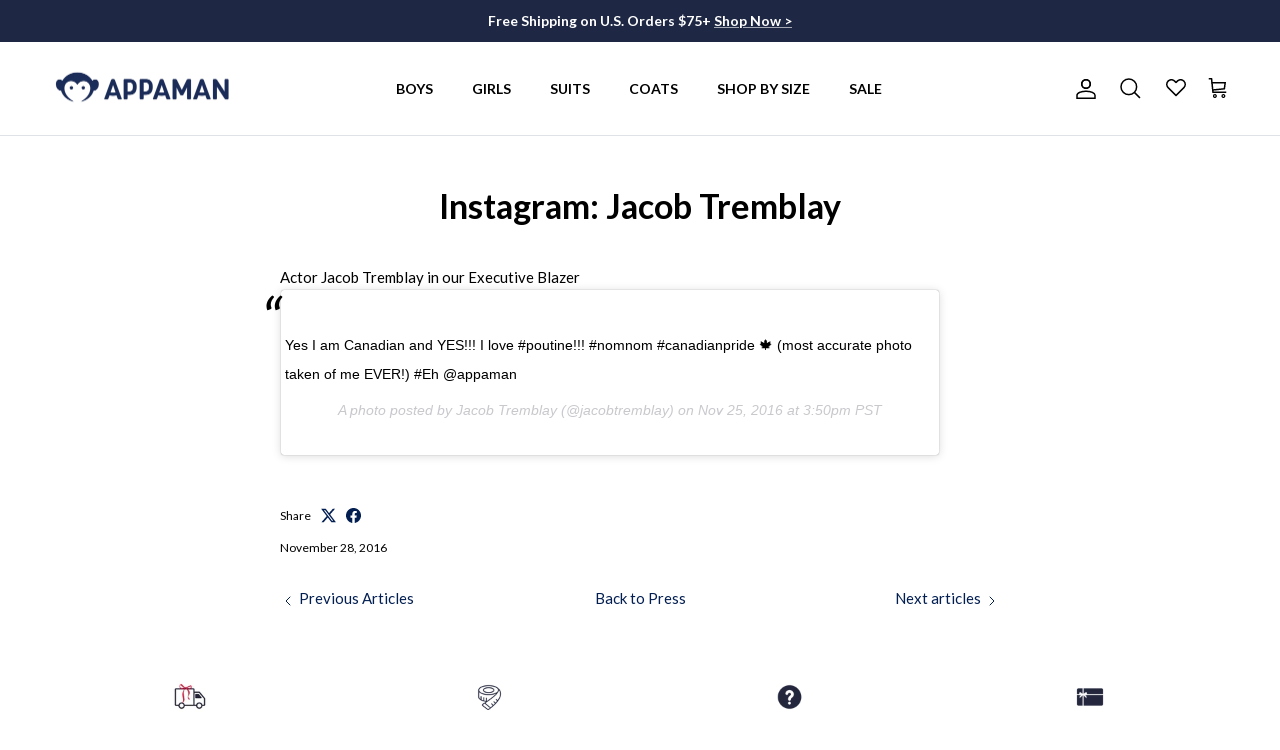

--- FILE ---
content_type: text/html; charset=utf-8
request_url: https://www.appaman.com/blogs/press/instagram-jacob-temblay
body_size: 58675
content:
<!doctype html>
<html class="no-js" lang="en" dir="ltr">
<head>
<script src="https://sapi.negate.io/script/X5iI7eo87FWT/GPmkn1K7A==?shop=appaman.myshopify.com"></script>
<meta charset="utf-8">
<meta name="viewport" content="width=device-width,initial-scale=1">
<title>Instagram: Jacob Tremblay in Trendy Kids Clothes</title><link rel="canonical" href="https://www.appaman.com/blogs/press/instagram-jacob-temblay"><link rel="icon" href="//www.appaman.com/cdn/shop/files/Appaman_Logo_Favicon.png?crop=center&height=48&v=1760990127&width=48" type="image/png">
  <link rel="apple-touch-icon" href="//www.appaman.com/cdn/shop/files/Appaman_Logo_Favicon.png?crop=center&height=180&v=1760990127&width=180"><meta name="description" content="Discover Instagram: Jacob Tremblay! Explore stylish Appaman kids clothes for boys &amp; girls, featuring durable suits, jackets, and parenting tips."><meta property="og:site_name" content="Appaman">
<meta property="og:url" content="https://www.appaman.com/blogs/press/instagram-jacob-temblay">
<meta property="og:title" content="Instagram: Jacob Tremblay in Trendy Kids Clothes">
<meta property="og:type" content="article">
<meta property="og:description" content="Discover Instagram: Jacob Tremblay! Explore stylish Appaman kids clothes for boys &amp; girls, featuring durable suits, jackets, and parenting tips."><meta property="og:image" content="http://www.appaman.com/cdn/shop/files/Appaman_Kids_73.jpg?crop=center&height=1200&v=1738550753&width=1200">
  <meta property="og:image:secure_url" content="https://www.appaman.com/cdn/shop/files/Appaman_Kids_73.jpg?crop=center&height=1200&v=1738550753&width=1200">
  <meta property="og:image:width" content="1200">
  <meta property="og:image:height" content="628"><meta name="twitter:card" content="summary_large_image">
<meta name="twitter:title" content="Instagram: Jacob Tremblay in Trendy Kids Clothes">
<meta name="twitter:description" content="Discover Instagram: Jacob Tremblay! Explore stylish Appaman kids clothes for boys &amp; girls, featuring durable suits, jackets, and parenting tips.">
<!-- Begin: Northbeam pixel -->
<script>(function(){var e;(n=e=e||{}).A="identify",n.B="trackPageView",n.C="fireEmailCaptureEvent",n.D="fireCustomGoal",n.E="firePurchaseEvent",n.F="trackPageViewInitial",n.G="fireSlimPurchaseEvent",n.H="identifyCustomerId";var n="//j.northbeam.io/ota-sp/bfae0106-67a9-487d-873d-41c0ba91303b.js";function r(n){for(var t=[],e=1;e<arguments.length;e++)t[e-1]=arguments[e];a.push({fnName:n,args:t})}var t,a=[],i=((t={})[e.F]=function(n){r(e.F,n)},(i={_q:a})[e.A]=function(n,t){return r(e.A,n,t)},i[e.B]=function(){return r(e.B)},i[e.C]=function(n,t){return r(e.C,n,t)},i[e.D]=function(n,t){return r(e.D,n,t)},i[e.E]=function(n){return r(e.E,n)},i[e.G]=function(n){return r(e.G,n)},i[e.H]=function(n,t){return r(e.H,n,t)},Object.assign(function(n){for(var t=[],e=1;e<arguments.length;e++)t.push(arguments[e]);return r.apply(null,[n].concat(t))},i));window.Northbeam=i,(i=document.createElement("script")).async=!0,i.src=n,document.head.appendChild(i),t.trackPageViewInitial(window.location.href);})()</script>
<!-- End: Northbeam pixel --><style>@font-face {
  font-family: Lato;
  font-weight: 400;
  font-style: normal;
  font-display: fallback;
  src: url("//www.appaman.com/cdn/fonts/lato/lato_n4.c3b93d431f0091c8be23185e15c9d1fee1e971c5.woff2") format("woff2"),
       url("//www.appaman.com/cdn/fonts/lato/lato_n4.d5c00c781efb195594fd2fd4ad04f7882949e327.woff") format("woff");
}
@font-face {
  font-family: Lato;
  font-weight: 700;
  font-style: normal;
  font-display: fallback;
  src: url("//www.appaman.com/cdn/fonts/lato/lato_n7.900f219bc7337bc57a7a2151983f0a4a4d9d5dcf.woff2") format("woff2"),
       url("//www.appaman.com/cdn/fonts/lato/lato_n7.a55c60751adcc35be7c4f8a0313f9698598612ee.woff") format("woff");
}
@font-face {
  font-family: Lato;
  font-weight: 500;
  font-style: normal;
  font-display: fallback;
  src: url("//www.appaman.com/cdn/fonts/lato/lato_n5.b2fec044fbe05725e71d90882e5f3b21dae2efbd.woff2") format("woff2"),
       url("//www.appaman.com/cdn/fonts/lato/lato_n5.f25a9a5c73ff9372e69074488f99e8ac702b5447.woff") format("woff");
}
@font-face {
  font-family: Lato;
  font-weight: 400;
  font-style: italic;
  font-display: fallback;
  src: url("//www.appaman.com/cdn/fonts/lato/lato_i4.09c847adc47c2fefc3368f2e241a3712168bc4b6.woff2") format("woff2"),
       url("//www.appaman.com/cdn/fonts/lato/lato_i4.3c7d9eb6c1b0a2bf62d892c3ee4582b016d0f30c.woff") format("woff");
}
@font-face {
  font-family: Lato;
  font-weight: 700;
  font-style: italic;
  font-display: fallback;
  src: url("//www.appaman.com/cdn/fonts/lato/lato_i7.16ba75868b37083a879b8dd9f2be44e067dfbf92.woff2") format("woff2"),
       url("//www.appaman.com/cdn/fonts/lato/lato_i7.4c07c2b3b7e64ab516aa2f2081d2bb0366b9dce8.woff") format("woff");
}
@font-face {
  font-family: Lato;
  font-weight: 700;
  font-style: normal;
  font-display: fallback;
  src: url("//www.appaman.com/cdn/fonts/lato/lato_n7.900f219bc7337bc57a7a2151983f0a4a4d9d5dcf.woff2") format("woff2"),
       url("//www.appaman.com/cdn/fonts/lato/lato_n7.a55c60751adcc35be7c4f8a0313f9698598612ee.woff") format("woff");
}
@font-face {
  font-family: Lato;
  font-weight: 700;
  font-style: normal;
  font-display: fallback;
  src: url("//www.appaman.com/cdn/fonts/lato/lato_n7.900f219bc7337bc57a7a2151983f0a4a4d9d5dcf.woff2") format("woff2"),
       url("//www.appaman.com/cdn/fonts/lato/lato_n7.a55c60751adcc35be7c4f8a0313f9698598612ee.woff") format("woff");
}
@font-face {
  font-family: Lato;
  font-weight: 700;
  font-style: normal;
  font-display: fallback;
  src: url("//www.appaman.com/cdn/fonts/lato/lato_n7.900f219bc7337bc57a7a2151983f0a4a4d9d5dcf.woff2") format("woff2"),
       url("//www.appaman.com/cdn/fonts/lato/lato_n7.a55c60751adcc35be7c4f8a0313f9698598612ee.woff") format("woff");
}
@font-face {
  font-family: Lato;
  font-weight: 600;
  font-style: normal;
  font-display: fallback;
  src: url("//www.appaman.com/cdn/fonts/lato/lato_n6.38d0e3b23b74a60f769c51d1df73fac96c580d59.woff2") format("woff2"),
       url("//www.appaman.com/cdn/fonts/lato/lato_n6.3365366161bdcc36a3f97cfbb23954d8c4bf4079.woff") format("woff");
}
:root {
  --page-container-width:          1600px;
  --reading-container-width:       720px;
  --divider-opacity:               0.14;
  --gutter-large:                  30px;
  --gutter-desktop:                20px;
  --gutter-mobile:                 16px;
  --section-padding:               50px;
  --larger-section-padding:        80px;
  --larger-section-padding-mobile: 60px;
  --largest-section-padding:       110px;
  --aos-animate-duration:          0.6s;

  --base-font-family:              Lato, sans-serif;
  --base-font-weight:              400;
  --base-font-style:               normal;
  --heading-font-family:           Lato, sans-serif;
  --heading-font-weight:           700;
  --heading-font-style:            normal;
  --logo-font-family:              Lato, sans-serif;
  --logo-font-weight:              700;
  --logo-font-style:               normal;
  --nav-font-family:               Lato, sans-serif;
  --nav-font-weight:               700;
  --nav-font-style:                normal;

  --base-text-size:15px;
  --base-line-height:              1.6;
  --input-text-size:16px;
  --smaller-text-size-1:12px;
  --smaller-text-size-2:14px;
  --smaller-text-size-3:12px;
  --smaller-text-size-4:11px;
  --larger-text-size:34px;
  --super-large-text-size:60px;
  --super-large-mobile-text-size:27px;
  --larger-mobile-text-size:27px;
  --logo-text-size:26px;--btn-letter-spacing: 0.08em;
    --btn-text-transform: uppercase;
    --button-text-size: 13px;
    --quickbuy-button-text-size: 13;
    --small-feature-link-font-size: 0.75em;
    --input-btn-padding-top:             1.2em;
    --input-btn-padding-bottom:          1.2em;--heading-text-transform:none;
  --nav-text-size:                      14px;
  --mobile-menu-font-weight:            600;

  --body-bg-color:                      255 255 255;
  --bg-color:                           255 255 255;
  --body-text-color:                    0 0 0;
  --text-color:                         0 0 0;

  --header-text-col:                    #000000;--header-text-hover-col:             var(--main-nav-link-hover-col);--header-bg-col:                     #ffffff;
  --heading-color:                     0 0 0;
  --body-heading-color:                0 0 0;
  --heading-divider-col:               #dfe3e8;

  --logo-col:                          #1e2844;
  --main-nav-bg:                       #ffffff;
  --main-nav-link-col:                 #000000;
  --main-nav-link-hover-col:           #dfe3e8;
  --main-nav-link-featured-col:        #8d2035;

  --link-color:                        3 31 82;
  --body-link-color:                   3 31 82;

  --btn-bg-color:                        30 40 68;
  --btn-bg-hover-color:                  120 118 118;
  --btn-border-color:                    30 40 68;
  --btn-border-hover-color:              120 118 118;
  --btn-text-color:                      255 255 255;
  --btn-text-hover-color:                255 255 255;--btn-alt-bg-color:                    245 245 245;
  --btn-alt-text-color:                  85 85 85;
  --btn-alt-border-color:                85 85 85;
  --btn-alt-border-hover-color:          85 85 85;--btn-ter-bg-color:                    235 235 235;
  --btn-ter-text-color:                  0 0 0;
  --btn-ter-bg-hover-color:              30 40 68;
  --btn-ter-text-hover-color:            255 255 255;--btn-border-radius: 3px;--color-scheme-default:                             #ffffff;
  --color-scheme-default-color:                       255 255 255;
  --color-scheme-default-text-color:                  0 0 0;
  --color-scheme-default-head-color:                  0 0 0;
  --color-scheme-default-link-color:                  3 31 82;
  --color-scheme-default-btn-text-color:              255 255 255;
  --color-scheme-default-btn-text-hover-color:        255 255 255;
  --color-scheme-default-btn-bg-color:                30 40 68;
  --color-scheme-default-btn-bg-hover-color:          120 118 118;
  --color-scheme-default-btn-border-color:            30 40 68;
  --color-scheme-default-btn-border-hover-color:      120 118 118;
  --color-scheme-default-btn-alt-text-color:          85 85 85;
  --color-scheme-default-btn-alt-bg-color:            245 245 245;
  --color-scheme-default-btn-alt-border-color:        85 85 85;
  --color-scheme-default-btn-alt-border-hover-color:  85 85 85;

  --color-scheme-1:                             #ffffff;
  --color-scheme-1-color:                       255 255 255;
  --color-scheme-1-text-color:                  120 118 118;
  --color-scheme-1-head-color:                  23 23 23;
  --color-scheme-1-link-color:                  30 40 68;
  --color-scheme-1-btn-text-color:              255 255 255;
  --color-scheme-1-btn-text-hover-color:        255 255 255;
  --color-scheme-1-btn-bg-color:                108 161 189;
  --color-scheme-1-btn-bg-hover-color:          245 245 245;
  --color-scheme-1-btn-border-color:            108 161 189;
  --color-scheme-1-btn-border-hover-color:      245 245 245;
  --color-scheme-1-btn-alt-text-color:          35 35 35;
  --color-scheme-1-btn-alt-bg-color:            255 255 255;
  --color-scheme-1-btn-alt-border-color:        35 35 35;
  --color-scheme-1-btn-alt-border-hover-color:  35 35 35;

  --color-scheme-2:                             #000000;
  --color-scheme-2-color:                       0 0 0;
  --color-scheme-2-text-color:                  255 255 255;
  --color-scheme-2-head-color:                  255 255 255;
  --color-scheme-2-link-color:                  255 255 255;
  --color-scheme-2-btn-text-color:              0 0 0;
  --color-scheme-2-btn-text-hover-color:        0 0 0;
  --color-scheme-2-btn-bg-color:                255 255 255;
  --color-scheme-2-btn-bg-hover-color:          223 227 232;
  --color-scheme-2-btn-border-color:            255 255 255;
  --color-scheme-2-btn-border-hover-color:      223 227 232;
  --color-scheme-2-btn-alt-text-color:          30 40 68;
  --color-scheme-2-btn-alt-bg-color:            255 255 255;
  --color-scheme-2-btn-alt-border-color:        30 40 68;
  --color-scheme-2-btn-alt-border-hover-color:  30 40 68;

  /* Shop Pay payment terms */
  --payment-terms-background-color:    #ffffff;--quickbuy-bg: 255 255 255;--body-input-background-color:       rgb(var(--body-bg-color));
  --input-background-color:            rgb(var(--body-bg-color));
  --body-input-text-color:             var(--body-text-color);
  --input-text-color:                  var(--body-text-color);
  --body-input-border-color:           rgb(191, 191, 191);
  --input-border-color:                rgb(191, 191, 191);
  --input-border-color-hover:          rgb(115, 115, 115);
  --input-border-color-active:         rgb(0, 0, 0);

  --swatch-cross-svg:                  url("data:image/svg+xml,%3Csvg xmlns='http://www.w3.org/2000/svg' width='240' height='240' viewBox='0 0 24 24' fill='none' stroke='rgb(191, 191, 191)' stroke-width='0.09' preserveAspectRatio='none' %3E%3Cline x1='24' y1='0' x2='0' y2='24'%3E%3C/line%3E%3C/svg%3E");
  --swatch-cross-hover:                url("data:image/svg+xml,%3Csvg xmlns='http://www.w3.org/2000/svg' width='240' height='240' viewBox='0 0 24 24' fill='none' stroke='rgb(115, 115, 115)' stroke-width='0.09' preserveAspectRatio='none' %3E%3Cline x1='24' y1='0' x2='0' y2='24'%3E%3C/line%3E%3C/svg%3E");
  --swatch-cross-active:               url("data:image/svg+xml,%3Csvg xmlns='http://www.w3.org/2000/svg' width='240' height='240' viewBox='0 0 24 24' fill='none' stroke='rgb(0, 0, 0)' stroke-width='0.09' preserveAspectRatio='none' %3E%3Cline x1='24' y1='0' x2='0' y2='24'%3E%3C/line%3E%3C/svg%3E");

  --footer-divider-col:                #f5f5f5;
  --footer-text-col:                   92 92 92;
  --footer-heading-col:                30 40 68;
  --footer-bg:                         #f5f5f5;--product-label-overlay-justify: flex-start;--product-label-overlay-align: flex-start;--product-label-overlay-reduction-text:   #ffffff;
  --product-label-overlay-reduction-bg:     #8d2035;
  --product-label-overlay-stock-text:       #ffffff;
  --product-label-overlay-stock-bg:         #09728c;
  --product-label-overlay-new-text:         #ffffff;
  --product-label-overlay-new-bg:           #23263b;
  --product-label-overlay-meta-text:        #ffffff;
  --product-label-overlay-meta-bg:          #bd2585;
  --product-label-sale-text:                #8d2035;
  --product-label-sold-text:                #171717;
  --product-label-preorder-text:            #3ea36a;

  --product-block-crop-align:               center;

  
  --product-block-price-align:              flex-start;
  --product-block-price-item-margin-start:  initial;
  --product-block-price-item-margin-end:    .5rem;
  

  --collection-block-image-position:   center center;

  --swatch-picker-image-size:          40px;
  --swatch-crop-align:                 center center;

  --image-overlay-text-color:          255 255 255;--image-overlay-bg:                  rgba(0, 0, 0, 0.12);
  --image-overlay-shadow-start:        rgb(0 0 0 / 0.16);
  --image-overlay-box-opacity:         0.88;.image-overlay--bg-box .text-overlay .text-overlay__text {
      --image-overlay-box-bg: 255 255 255;
      --heading-color: var(--body-heading-color);
      --text-color: var(--body-text-color);
      --link-color: var(--body-link-color);
    }--product-inventory-ok-box-color:            #f2faf0;
  --product-inventory-ok-text-color:           #108043;
  --product-inventory-ok-icon-box-fill-color:  #fff;
  --product-inventory-low-box-color:           #fcf1cd;
  --product-inventory-low-text-color:          #8d2035;
  --product-inventory-low-icon-box-fill-color: #fff;
  --product-inventory-low-text-color-channels: 16, 128, 67;
  --product-inventory-ok-text-color-channels:  141, 32, 53;

  --rating-star-color: 30 40 68;
}::selection {
    background: rgb(var(--body-heading-color));
    color: rgb(var(--body-bg-color));
  }
  ::-moz-selection {
    background: rgb(var(--body-heading-color));
    color: rgb(var(--body-bg-color));
  }.use-color-scheme--default {
  --product-label-sale-text:           #8d2035;
  --product-label-sold-text:           #171717;
  --product-label-preorder-text:       #3ea36a;
  --input-background-color:            rgb(var(--body-bg-color));
  --input-text-color:                  var(--body-input-text-color);
  --input-border-color:                rgb(191, 191, 191);
  --input-border-color-hover:          rgb(115, 115, 115);
  --input-border-color-active:         rgb(0, 0, 0);
}</style>

  <link href="//www.appaman.com/cdn/shop/t/187/assets/main.css?v=9831620654165136801769548155" rel="stylesheet" type="text/css" media="all" />
<link rel="stylesheet" href="//www.appaman.com/cdn/shop/t/187/assets/swatches.css?v=36732015204270786191766764616" media="print" onload="this.media='all'">
    <noscript><link rel="stylesheet" href="//www.appaman.com/cdn/shop/t/187/assets/swatches.css?v=36732015204270786191766764616"></noscript><link rel="preload" as="font" href="//www.appaman.com/cdn/fonts/lato/lato_n4.c3b93d431f0091c8be23185e15c9d1fee1e971c5.woff2" type="font/woff2" crossorigin><link rel="preload" as="font" href="//www.appaman.com/cdn/fonts/lato/lato_n7.900f219bc7337bc57a7a2151983f0a4a4d9d5dcf.woff2" type="font/woff2" crossorigin><script>
    document.documentElement.className = document.documentElement.className.replace('no-js', 'js');

    window.theme = {
      info: {
        name: 'Symmetry',
        version: '7.2.1'
      },
      device: {
        hasTouch: window.matchMedia('(any-pointer: coarse)').matches,
        hasHover: window.matchMedia('(hover: hover)').matches
      },
      mediaQueries: {
        md: '(min-width: 768px)',
        productMediaCarouselBreak: '(min-width: 1041px)'
      },
      routes: {
        base: 'https://www.appaman.com',
        cart: '/cart',
        cartAdd: '/cart/add.js',
        cartUpdate: '/cart/update.js',
        predictiveSearch: '/search/suggest'
      },
      strings: {
        cartTermsConfirmation: "You must agree to the terms and conditions before continuing.",
        cartItemsQuantityError: "You can only add [QUANTITY] of this item to your cart.",
        generalSearchViewAll: "View all search results",
        noStock: "Sold out",
        noVariant: "Unavailable",
        productsProductChooseA: "Choose a",
        generalSearchPages: "Pages",
        generalSearchNoResultsWithoutTerms: "Sorry, we couldnʼt find any results",
        shippingCalculator: {
          singleRate: "There is one shipping rate for this destination:",
          multipleRates: "There are multiple shipping rates for this destination:",
          noRates: "We do not ship to this destination."
        }
      },
      settings: {
        moneyWithCurrencyFormat: "${{amount}}",
        cartType: "drawer",
        afterAddToCart: "drawer",
        quickbuyStyle: "button",
        externalLinksNewTab: true,
        internalLinksSmoothScroll: true
      }
    }

    theme.inlineNavigationCheck = function() {
      var pageHeader = document.querySelector('.pageheader'),
          inlineNavContainer = pageHeader.querySelector('.logo-area__left__inner'),
          inlineNav = inlineNavContainer.querySelector('.navigation--left');
      if (inlineNav && getComputedStyle(inlineNav).display != 'none') {
        var inlineMenuCentered = document.querySelector('.pageheader--layout-inline-menu-center'),
            logoContainer = document.querySelector('.logo-area__middle__inner');
        if(inlineMenuCentered) {
          var rightWidth = document.querySelector('.logo-area__right__inner').clientWidth,
              middleWidth = logoContainer.clientWidth,
              logoArea = document.querySelector('.logo-area'),
              computedLogoAreaStyle = getComputedStyle(logoArea),
              logoAreaInnerWidth = logoArea.clientWidth - Math.ceil(parseFloat(computedLogoAreaStyle.paddingLeft)) - Math.ceil(parseFloat(computedLogoAreaStyle.paddingRight)),
              availableNavWidth = logoAreaInnerWidth - Math.max(rightWidth, middleWidth) * 2 - 40;
          inlineNavContainer.style.maxWidth = availableNavWidth + 'px';
        }

        var firstInlineNavLink = inlineNav.querySelector('.navigation__item:first-child'),
            lastInlineNavLink = inlineNav.querySelector('.navigation__item:last-child');
        if (lastInlineNavLink) {
          var inlineNavWidth = null;
          if(document.querySelector('html[dir=rtl]')) {
            inlineNavWidth = firstInlineNavLink.offsetLeft - lastInlineNavLink.offsetLeft + firstInlineNavLink.offsetWidth;
          } else {
            inlineNavWidth = lastInlineNavLink.offsetLeft - firstInlineNavLink.offsetLeft + lastInlineNavLink.offsetWidth;
          }
          if (inlineNavContainer.offsetWidth >= inlineNavWidth) {
            pageHeader.classList.add('pageheader--layout-inline-permitted');
            var tallLogo = logoContainer.clientHeight > lastInlineNavLink.clientHeight + 20;
            if (tallLogo) {
              inlineNav.classList.add('navigation--tight-underline');
            } else {
              inlineNav.classList.remove('navigation--tight-underline');
            }
          } else {
            pageHeader.classList.remove('pageheader--layout-inline-permitted');
          }
        }
      }
    };

    theme.setInitialHeaderHeightProperty = () => {
      const section = document.querySelector('.section-header');
      if (section) {
        document.documentElement.style.setProperty('--theme-header-height', Math.ceil(section.clientHeight) + 'px');
      }
    };
  </script>

  <script src="//www.appaman.com/cdn/shop/t/187/assets/main.js?v=94196737729599172861766764575" defer></script>
    <script src="//www.appaman.com/cdn/shop/t/187/assets/animate-on-scroll.js?v=15249566486942820451766764560" defer></script>
    <link href="//www.appaman.com/cdn/shop/t/187/assets/animate-on-scroll.css?v=116824741000487223811766764560" rel="stylesheet" type="text/css" media="all" />
  

  <script>window.performance && window.performance.mark && window.performance.mark('shopify.content_for_header.start');</script><meta name="google-site-verification" content="O3_vP-YHwagBry_M7FXPsdW7I5P0k2Ox9LFyAhy4V40">
<meta name="google-site-verification" content="iWY57x3VlxDUjb7EGfl2Sxy5Y6vdKc0TN_F8LEb69l4">
<meta id="shopify-digital-wallet" name="shopify-digital-wallet" content="/4726457/digital_wallets/dialog">
<meta name="shopify-checkout-api-token" content="31537ea2f8f2c0325dcfbc77391d8133">
<meta id="in-context-paypal-metadata" data-shop-id="4726457" data-venmo-supported="false" data-environment="production" data-locale="en_US" data-paypal-v4="true" data-currency="USD">
<link rel="alternate" type="application/atom+xml" title="Feed" href="/blogs/press.atom" />
<script async="async" src="/checkouts/internal/preloads.js?locale=en-US"></script>
<link rel="preconnect" href="https://shop.app" crossorigin="anonymous">
<script async="async" src="https://shop.app/checkouts/internal/preloads.js?locale=en-US&shop_id=4726457" crossorigin="anonymous"></script>
<script id="apple-pay-shop-capabilities" type="application/json">{"shopId":4726457,"countryCode":"US","currencyCode":"USD","merchantCapabilities":["supports3DS"],"merchantId":"gid:\/\/shopify\/Shop\/4726457","merchantName":"Appaman","requiredBillingContactFields":["postalAddress","email","phone"],"requiredShippingContactFields":["postalAddress","email","phone"],"shippingType":"shipping","supportedNetworks":["visa","masterCard","amex","discover","elo","jcb"],"total":{"type":"pending","label":"Appaman","amount":"1.00"},"shopifyPaymentsEnabled":true,"supportsSubscriptions":true}</script>
<script id="shopify-features" type="application/json">{"accessToken":"31537ea2f8f2c0325dcfbc77391d8133","betas":["rich-media-storefront-analytics"],"domain":"www.appaman.com","predictiveSearch":true,"shopId":4726457,"locale":"en"}</script>
<script>var Shopify = Shopify || {};
Shopify.shop = "appaman.myshopify.com";
Shopify.locale = "en";
Shopify.currency = {"active":"USD","rate":"1.0"};
Shopify.country = "US";
Shopify.theme = {"name":"Copy of Holiday '25 Sale End of Year","id":184288280948,"schema_name":"Symmetry","schema_version":"7.2.1","theme_store_id":null,"role":"main"};
Shopify.theme.handle = "null";
Shopify.theme.style = {"id":null,"handle":null};
Shopify.cdnHost = "www.appaman.com/cdn";
Shopify.routes = Shopify.routes || {};
Shopify.routes.root = "/";</script>
<script type="module">!function(o){(o.Shopify=o.Shopify||{}).modules=!0}(window);</script>
<script>!function(o){function n(){var o=[];function n(){o.push(Array.prototype.slice.apply(arguments))}return n.q=o,n}var t=o.Shopify=o.Shopify||{};t.loadFeatures=n(),t.autoloadFeatures=n()}(window);</script>
<script>
  window.ShopifyPay = window.ShopifyPay || {};
  window.ShopifyPay.apiHost = "shop.app\/pay";
  window.ShopifyPay.redirectState = null;
</script>
<script id="shop-js-analytics" type="application/json">{"pageType":"article"}</script>
<script defer="defer" async type="module" src="//www.appaman.com/cdn/shopifycloud/shop-js/modules/v2/client.init-shop-cart-sync_BN7fPSNr.en.esm.js"></script>
<script defer="defer" async type="module" src="//www.appaman.com/cdn/shopifycloud/shop-js/modules/v2/chunk.common_Cbph3Kss.esm.js"></script>
<script defer="defer" async type="module" src="//www.appaman.com/cdn/shopifycloud/shop-js/modules/v2/chunk.modal_DKumMAJ1.esm.js"></script>
<script type="module">
  await import("//www.appaman.com/cdn/shopifycloud/shop-js/modules/v2/client.init-shop-cart-sync_BN7fPSNr.en.esm.js");
await import("//www.appaman.com/cdn/shopifycloud/shop-js/modules/v2/chunk.common_Cbph3Kss.esm.js");
await import("//www.appaman.com/cdn/shopifycloud/shop-js/modules/v2/chunk.modal_DKumMAJ1.esm.js");

  window.Shopify.SignInWithShop?.initShopCartSync?.({"fedCMEnabled":true,"windoidEnabled":true});

</script>
<script>
  window.Shopify = window.Shopify || {};
  if (!window.Shopify.featureAssets) window.Shopify.featureAssets = {};
  window.Shopify.featureAssets['shop-js'] = {"shop-cart-sync":["modules/v2/client.shop-cart-sync_CJVUk8Jm.en.esm.js","modules/v2/chunk.common_Cbph3Kss.esm.js","modules/v2/chunk.modal_DKumMAJ1.esm.js"],"init-fed-cm":["modules/v2/client.init-fed-cm_7Fvt41F4.en.esm.js","modules/v2/chunk.common_Cbph3Kss.esm.js","modules/v2/chunk.modal_DKumMAJ1.esm.js"],"init-shop-email-lookup-coordinator":["modules/v2/client.init-shop-email-lookup-coordinator_Cc088_bR.en.esm.js","modules/v2/chunk.common_Cbph3Kss.esm.js","modules/v2/chunk.modal_DKumMAJ1.esm.js"],"init-windoid":["modules/v2/client.init-windoid_hPopwJRj.en.esm.js","modules/v2/chunk.common_Cbph3Kss.esm.js","modules/v2/chunk.modal_DKumMAJ1.esm.js"],"shop-button":["modules/v2/client.shop-button_B0jaPSNF.en.esm.js","modules/v2/chunk.common_Cbph3Kss.esm.js","modules/v2/chunk.modal_DKumMAJ1.esm.js"],"shop-cash-offers":["modules/v2/client.shop-cash-offers_DPIskqss.en.esm.js","modules/v2/chunk.common_Cbph3Kss.esm.js","modules/v2/chunk.modal_DKumMAJ1.esm.js"],"shop-toast-manager":["modules/v2/client.shop-toast-manager_CK7RT69O.en.esm.js","modules/v2/chunk.common_Cbph3Kss.esm.js","modules/v2/chunk.modal_DKumMAJ1.esm.js"],"init-shop-cart-sync":["modules/v2/client.init-shop-cart-sync_BN7fPSNr.en.esm.js","modules/v2/chunk.common_Cbph3Kss.esm.js","modules/v2/chunk.modal_DKumMAJ1.esm.js"],"init-customer-accounts-sign-up":["modules/v2/client.init-customer-accounts-sign-up_CfPf4CXf.en.esm.js","modules/v2/client.shop-login-button_DeIztwXF.en.esm.js","modules/v2/chunk.common_Cbph3Kss.esm.js","modules/v2/chunk.modal_DKumMAJ1.esm.js"],"pay-button":["modules/v2/client.pay-button_CgIwFSYN.en.esm.js","modules/v2/chunk.common_Cbph3Kss.esm.js","modules/v2/chunk.modal_DKumMAJ1.esm.js"],"init-customer-accounts":["modules/v2/client.init-customer-accounts_DQ3x16JI.en.esm.js","modules/v2/client.shop-login-button_DeIztwXF.en.esm.js","modules/v2/chunk.common_Cbph3Kss.esm.js","modules/v2/chunk.modal_DKumMAJ1.esm.js"],"avatar":["modules/v2/client.avatar_BTnouDA3.en.esm.js"],"init-shop-for-new-customer-accounts":["modules/v2/client.init-shop-for-new-customer-accounts_CsZy_esa.en.esm.js","modules/v2/client.shop-login-button_DeIztwXF.en.esm.js","modules/v2/chunk.common_Cbph3Kss.esm.js","modules/v2/chunk.modal_DKumMAJ1.esm.js"],"shop-follow-button":["modules/v2/client.shop-follow-button_BRMJjgGd.en.esm.js","modules/v2/chunk.common_Cbph3Kss.esm.js","modules/v2/chunk.modal_DKumMAJ1.esm.js"],"checkout-modal":["modules/v2/client.checkout-modal_B9Drz_yf.en.esm.js","modules/v2/chunk.common_Cbph3Kss.esm.js","modules/v2/chunk.modal_DKumMAJ1.esm.js"],"shop-login-button":["modules/v2/client.shop-login-button_DeIztwXF.en.esm.js","modules/v2/chunk.common_Cbph3Kss.esm.js","modules/v2/chunk.modal_DKumMAJ1.esm.js"],"lead-capture":["modules/v2/client.lead-capture_DXYzFM3R.en.esm.js","modules/v2/chunk.common_Cbph3Kss.esm.js","modules/v2/chunk.modal_DKumMAJ1.esm.js"],"shop-login":["modules/v2/client.shop-login_CA5pJqmO.en.esm.js","modules/v2/chunk.common_Cbph3Kss.esm.js","modules/v2/chunk.modal_DKumMAJ1.esm.js"],"payment-terms":["modules/v2/client.payment-terms_BxzfvcZJ.en.esm.js","modules/v2/chunk.common_Cbph3Kss.esm.js","modules/v2/chunk.modal_DKumMAJ1.esm.js"]};
</script>
<script>(function() {
  var isLoaded = false;
  function asyncLoad() {
    if (isLoaded) return;
    isLoaded = true;
    var urls = ["https:\/\/cdn.pickystory.com\/widget\/static\/js\/noop.js?shop=appaman.myshopify.com","https:\/\/config.gorgias.chat\/bundle-loader\/01H3J3HV9Y9Y1JQQBG1CFKEPRX?source=shopify1click\u0026shop=appaman.myshopify.com","https:\/\/connect.nosto.com\/include\/script\/shopify-4726457.js?shop=appaman.myshopify.com","\/\/cdn.shopify.com\/proxy\/ecbccbf94a56a7007e39407646971c10b07ac6c6f715af51b84f0990f415e70a\/shopify-script-tags.s3.eu-west-1.amazonaws.com\/smartseo\/instantpage.js?shop=appaman.myshopify.com\u0026sp-cache-control=cHVibGljLCBtYXgtYWdlPTkwMA","https:\/\/sdk.postscript.io\/sdk-script-loader.bundle.js?shopId=285769\u0026shop=appaman.myshopify.com","https:\/\/shopify-extension.getredo.com\/main.js?widget_id=j0b04px0pe5vp5m\u0026shop=appaman.myshopify.com","https:\/\/public.9gtb.com\/loader.js?g_cvt_id=42132c2f-072f-496b-94a4-45580ce64155\u0026shop=appaman.myshopify.com"];
    for (var i = 0; i < urls.length; i++) {
      var s = document.createElement('script');
      s.type = 'text/javascript';
      s.async = true;
      s.src = urls[i];
      var x = document.getElementsByTagName('script')[0];
      x.parentNode.insertBefore(s, x);
    }
  };
  if(window.attachEvent) {
    window.attachEvent('onload', asyncLoad);
  } else {
    window.addEventListener('load', asyncLoad, false);
  }
})();</script>
<script id="__st">var __st={"a":4726457,"offset":-18000,"reqid":"87f98278-4eec-4149-84be-22ed5f5a71ad-1769731237","pageurl":"www.appaman.com\/blogs\/press\/instagram-jacob-temblay","s":"articles-217202310","u":"d9f1ceb40458","p":"article","rtyp":"article","rid":217202310};</script>
<script>window.ShopifyPaypalV4VisibilityTracking = true;</script>
<script id="captcha-bootstrap">!function(){'use strict';const t='contact',e='account',n='new_comment',o=[[t,t],['blogs',n],['comments',n],[t,'customer']],c=[[e,'customer_login'],[e,'guest_login'],[e,'recover_customer_password'],[e,'create_customer']],r=t=>t.map((([t,e])=>`form[action*='/${t}']:not([data-nocaptcha='true']) input[name='form_type'][value='${e}']`)).join(','),a=t=>()=>t?[...document.querySelectorAll(t)].map((t=>t.form)):[];function s(){const t=[...o],e=r(t);return a(e)}const i='password',u='form_key',d=['recaptcha-v3-token','g-recaptcha-response','h-captcha-response',i],f=()=>{try{return window.sessionStorage}catch{return}},m='__shopify_v',_=t=>t.elements[u];function p(t,e,n=!1){try{const o=window.sessionStorage,c=JSON.parse(o.getItem(e)),{data:r}=function(t){const{data:e,action:n}=t;return t[m]||n?{data:e,action:n}:{data:t,action:n}}(c);for(const[e,n]of Object.entries(r))t.elements[e]&&(t.elements[e].value=n);n&&o.removeItem(e)}catch(o){console.error('form repopulation failed',{error:o})}}const l='form_type',E='cptcha';function T(t){t.dataset[E]=!0}const w=window,h=w.document,L='Shopify',v='ce_forms',y='captcha';let A=!1;((t,e)=>{const n=(g='f06e6c50-85a8-45c8-87d0-21a2b65856fe',I='https://cdn.shopify.com/shopifycloud/storefront-forms-hcaptcha/ce_storefront_forms_captcha_hcaptcha.v1.5.2.iife.js',D={infoText:'Protected by hCaptcha',privacyText:'Privacy',termsText:'Terms'},(t,e,n)=>{const o=w[L][v],c=o.bindForm;if(c)return c(t,g,e,D).then(n);var r;o.q.push([[t,g,e,D],n]),r=I,A||(h.body.append(Object.assign(h.createElement('script'),{id:'captcha-provider',async:!0,src:r})),A=!0)});var g,I,D;w[L]=w[L]||{},w[L][v]=w[L][v]||{},w[L][v].q=[],w[L][y]=w[L][y]||{},w[L][y].protect=function(t,e){n(t,void 0,e),T(t)},Object.freeze(w[L][y]),function(t,e,n,w,h,L){const[v,y,A,g]=function(t,e,n){const i=e?o:[],u=t?c:[],d=[...i,...u],f=r(d),m=r(i),_=r(d.filter((([t,e])=>n.includes(e))));return[a(f),a(m),a(_),s()]}(w,h,L),I=t=>{const e=t.target;return e instanceof HTMLFormElement?e:e&&e.form},D=t=>v().includes(t);t.addEventListener('submit',(t=>{const e=I(t);if(!e)return;const n=D(e)&&!e.dataset.hcaptchaBound&&!e.dataset.recaptchaBound,o=_(e),c=g().includes(e)&&(!o||!o.value);(n||c)&&t.preventDefault(),c&&!n&&(function(t){try{if(!f())return;!function(t){const e=f();if(!e)return;const n=_(t);if(!n)return;const o=n.value;o&&e.removeItem(o)}(t);const e=Array.from(Array(32),(()=>Math.random().toString(36)[2])).join('');!function(t,e){_(t)||t.append(Object.assign(document.createElement('input'),{type:'hidden',name:u})),t.elements[u].value=e}(t,e),function(t,e){const n=f();if(!n)return;const o=[...t.querySelectorAll(`input[type='${i}']`)].map((({name:t})=>t)),c=[...d,...o],r={};for(const[a,s]of new FormData(t).entries())c.includes(a)||(r[a]=s);n.setItem(e,JSON.stringify({[m]:1,action:t.action,data:r}))}(t,e)}catch(e){console.error('failed to persist form',e)}}(e),e.submit())}));const S=(t,e)=>{t&&!t.dataset[E]&&(n(t,e.some((e=>e===t))),T(t))};for(const o of['focusin','change'])t.addEventListener(o,(t=>{const e=I(t);D(e)&&S(e,y())}));const B=e.get('form_key'),M=e.get(l),P=B&&M;t.addEventListener('DOMContentLoaded',(()=>{const t=y();if(P)for(const e of t)e.elements[l].value===M&&p(e,B);[...new Set([...A(),...v().filter((t=>'true'===t.dataset.shopifyCaptcha))])].forEach((e=>S(e,t)))}))}(h,new URLSearchParams(w.location.search),n,t,e,['guest_login'])})(!0,!0)}();</script>
<script integrity="sha256-4kQ18oKyAcykRKYeNunJcIwy7WH5gtpwJnB7kiuLZ1E=" data-source-attribution="shopify.loadfeatures" defer="defer" src="//www.appaman.com/cdn/shopifycloud/storefront/assets/storefront/load_feature-a0a9edcb.js" crossorigin="anonymous"></script>
<script crossorigin="anonymous" defer="defer" src="//www.appaman.com/cdn/shopifycloud/storefront/assets/shopify_pay/storefront-65b4c6d7.js?v=20250812"></script>
<script data-source-attribution="shopify.dynamic_checkout.dynamic.init">var Shopify=Shopify||{};Shopify.PaymentButton=Shopify.PaymentButton||{isStorefrontPortableWallets:!0,init:function(){window.Shopify.PaymentButton.init=function(){};var t=document.createElement("script");t.src="https://www.appaman.com/cdn/shopifycloud/portable-wallets/latest/portable-wallets.en.js",t.type="module",document.head.appendChild(t)}};
</script>
<script data-source-attribution="shopify.dynamic_checkout.buyer_consent">
  function portableWalletsHideBuyerConsent(e){var t=document.getElementById("shopify-buyer-consent"),n=document.getElementById("shopify-subscription-policy-button");t&&n&&(t.classList.add("hidden"),t.setAttribute("aria-hidden","true"),n.removeEventListener("click",e))}function portableWalletsShowBuyerConsent(e){var t=document.getElementById("shopify-buyer-consent"),n=document.getElementById("shopify-subscription-policy-button");t&&n&&(t.classList.remove("hidden"),t.removeAttribute("aria-hidden"),n.addEventListener("click",e))}window.Shopify?.PaymentButton&&(window.Shopify.PaymentButton.hideBuyerConsent=portableWalletsHideBuyerConsent,window.Shopify.PaymentButton.showBuyerConsent=portableWalletsShowBuyerConsent);
</script>
<script data-source-attribution="shopify.dynamic_checkout.cart.bootstrap">document.addEventListener("DOMContentLoaded",(function(){function t(){return document.querySelector("shopify-accelerated-checkout-cart, shopify-accelerated-checkout")}if(t())Shopify.PaymentButton.init();else{new MutationObserver((function(e,n){t()&&(Shopify.PaymentButton.init(),n.disconnect())})).observe(document.body,{childList:!0,subtree:!0})}}));
</script>
<link id="shopify-accelerated-checkout-styles" rel="stylesheet" media="screen" href="https://www.appaman.com/cdn/shopifycloud/portable-wallets/latest/accelerated-checkout-backwards-compat.css" crossorigin="anonymous">
<style id="shopify-accelerated-checkout-cart">
        #shopify-buyer-consent {
  margin-top: 1em;
  display: inline-block;
  width: 100%;
}

#shopify-buyer-consent.hidden {
  display: none;
}

#shopify-subscription-policy-button {
  background: none;
  border: none;
  padding: 0;
  text-decoration: underline;
  font-size: inherit;
  cursor: pointer;
}

#shopify-subscription-policy-button::before {
  box-shadow: none;
}

      </style>

<script>window.performance && window.performance.mark && window.performance.mark('shopify.content_for_header.end');</script>
<!-- CC Custom Head Start --><!-- CC Custom Head End --><script type="text/javascript">
    (function(c,l,a,r,i,t,y){
        c[a]=c[a]||function(){(c[a].q=c[a].q||[]).push(arguments)};
        t=l.createElement(r);t.async=1;t.src="https://www.clarity.ms/tag/"+i;
        y=l.getElementsByTagName(r)[0];y.parentNode.insertBefore(t,y);
    })(window, document, "clarity", "script", "smq10sk630");
</script>
<!-- BEGIN app block: shopify://apps/consentmo-gdpr/blocks/gdpr_cookie_consent/4fbe573f-a377-4fea-9801-3ee0858cae41 -->


<!-- END app block --><!-- BEGIN app block: shopify://apps/flair/blocks/init/51d5ae10-f90f-4540-9ec6-f09f14107bf4 --><!-- BEGIN app snippet: init --><script>  (function() {    function l(url, onload) {      var script = document.createElement("script");      script.src = url;      script.async = true;      script.onload = onload;      document.head.appendChild(script);    }function r() {        return new Promise((resolve) => {          if (document.readyState == "loading") {            document.addEventListener("DOMContentLoaded", () => resolve());          } else {            resolve();          }        });      }      function isg3() {        let k = "_flair_pv";        let v = new URLSearchParams(window.location.search).get(k);        if (v == "") {          localStorage.removeItem(k);          return false;        }        else if (v != null) {          let x = new Date().getTime() + 24 * 60 * 60 * 1000;          localStorage.setItem(k,`${v}:${x}`);          return true;        } else {          let sv = localStorage.getItem(k);          if (sv && Number(sv.split(":")[1]) > new Date().getTime()) {            return true;          }        }        localStorage.removeItem(k);        return false;      }function g2() {        l("https://cdn.shopify.com/extensions/019a7387-b640-7f63-aab2-9805ebe6be4c/flair-theme-app-38/assets/flair_gen2.js", () => {          r().then(() => {            let d ={"shop":{  "collection_handle":null,  "page_type":"article",  "product_id":"",  "search_url":"\/search",  "_":1},"app":{  "refresh_on_init":true,"badge_variant_refresh":{"enabled":false,"type":"change","parent_selector":"","selector":"","delay":0},"banner_countdown_enabled":false,  "_":1}};            let c = "";            FlairApp.init(d);            if (c != "") {              let style = document.createElement("style");              style.textContent = c;              document.head.appendChild(style);            }          })        })      }function g3() {      let d ={"config":{  "storefront_token":null,  "_":1},"current":{"collection_id":"",  "country":"US",  "currency":"USD","money_format":"${{amount}}",  "page_type":"article",  "product_id":"",  "shopify_domain":"appaman.myshopify.com",  "_":1}};      l("https://cdn.shopify.com/extensions/019a7387-b640-7f63-aab2-9805ebe6be4c/flair-theme-app-38/assets/flair_gen3.js", () => {        FlairApp.init(d);      });    }if (isg3()) {        g3();        console.info(`Flair generation 3 preview is enabled. Click here to cancel: https://${window.location.host}/?_flair_pv=`)      } else {        g2();      }})()</script><!-- END app snippet --><!-- generated: 2026-01-29 19:00:37 -0500 -->

<!-- END app block --><!-- BEGIN app block: shopify://apps/elevar-conversion-tracking/blocks/dataLayerEmbed/bc30ab68-b15c-4311-811f-8ef485877ad6 -->



<script type="module" dynamic>
  const configUrl = "/a/elevar/static/configs/ca230c8eaaca4dea8344e38c52e7314eb327a73b/config.js";
  const config = (await import(configUrl)).default;
  const scriptUrl = config.script_src_app_theme_embed;

  if (scriptUrl) {
    const { handler } = await import(scriptUrl);

    await handler(
      config,
      {
        cartData: {
  marketId: "16121961",
  attributes:{},
  cartTotal: "0.0",
  currencyCode:"USD",
  items: []
}
,
        user: {cartTotal: "0.0",
    currencyCode:"USD",customer: {},
}
,
        isOnCartPage:false,
        collectionView:null,
        searchResultsView:null,
        productView:null,
        checkoutComplete: null
      }
    );
  }
</script>


<!-- END app block --><!-- BEGIN app block: shopify://apps/dialogue-cro-a-b-testing/blocks/dialogueab-embed/43034bfa-b90a-4a14-aaa8-527eac735f6f --><!-- BEGIN app snippet: dialogueab -->
<script>window.DAI_shopify_template = Shopify?.designMode ? "" : "article"</script>
<script async src="https://cdn.nowdialogue.com/prod/stores/extension_script/appaman.myshopify.com.js"></script><!-- END app snippet -->
<!-- END app block --><!-- BEGIN app block: shopify://apps/triplewhale/blocks/triple_pixel_snippet/483d496b-3f1a-4609-aea7-8eee3b6b7a2a --><link rel='preconnect dns-prefetch' href='https://api.config-security.com/' crossorigin />
<link rel='preconnect dns-prefetch' href='https://conf.config-security.com/' crossorigin />
<script>
/* >> TriplePixel :: start*/
window.TriplePixelData={TripleName:"appaman.myshopify.com",ver:"2.16",plat:"SHOPIFY",isHeadless:false,src:'SHOPIFY_EXT',product:{id:"",name:``,price:"",variant:""},search:"",collection:"",cart:"drawer",template:"article",curr:"USD" || "USD"},function(W,H,A,L,E,_,B,N){function O(U,T,P,H,R){void 0===R&&(R=!1),H=new XMLHttpRequest,P?(H.open("POST",U,!0),H.setRequestHeader("Content-Type","text/plain")):H.open("GET",U,!0),H.send(JSON.stringify(P||{})),H.onreadystatechange=function(){4===H.readyState&&200===H.status?(R=H.responseText,U.includes("/first")?eval(R):P||(N[B]=R)):(299<H.status||H.status<200)&&T&&!R&&(R=!0,O(U,T-1,P))}}if(N=window,!N[H+"sn"]){N[H+"sn"]=1,L=function(){return Date.now().toString(36)+"_"+Math.random().toString(36)};try{A.setItem(H,1+(0|A.getItem(H)||0)),(E=JSON.parse(A.getItem(H+"U")||"[]")).push({u:location.href,r:document.referrer,t:Date.now(),id:L()}),A.setItem(H+"U",JSON.stringify(E))}catch(e){}var i,m,p;A.getItem('"!nC`')||(_=A,A=N,A[H]||(E=A[H]=function(t,e,i){return void 0===i&&(i=[]),"State"==t?E.s:(W=L(),(E._q=E._q||[]).push([W,t,e].concat(i)),W)},E.s="Installed",E._q=[],E.ch=W,B="configSecurityConfModel",N[B]=1,O("https://conf.config-security.com/model",5),i=L(),m=A[atob("c2NyZWVu")],_.setItem("di_pmt_wt",i),p={id:i,action:"profile",avatar:_.getItem("auth-security_rand_salt_"),time:m[atob("d2lkdGg=")]+":"+m[atob("aGVpZ2h0")],host:A.TriplePixelData.TripleName,plat:A.TriplePixelData.plat,url:window.location.href.slice(0,500),ref:document.referrer,ver:A.TriplePixelData.ver},O("https://api.config-security.com/event",5,p),O("https://api.config-security.com/first?host=".concat(p.host,"&plat=").concat(p.plat),5)))}}("","TriplePixel",localStorage);
/* << TriplePixel :: end*/
</script>



<!-- END app block --><!-- BEGIN app block: shopify://apps/klaviyo-email-marketing-sms/blocks/klaviyo-onsite-embed/2632fe16-c075-4321-a88b-50b567f42507 -->












  <script async src="https://static.klaviyo.com/onsite/js/PJaWY7/klaviyo.js?company_id=PJaWY7"></script>
  <script>!function(){if(!window.klaviyo){window._klOnsite=window._klOnsite||[];try{window.klaviyo=new Proxy({},{get:function(n,i){return"push"===i?function(){var n;(n=window._klOnsite).push.apply(n,arguments)}:function(){for(var n=arguments.length,o=new Array(n),w=0;w<n;w++)o[w]=arguments[w];var t="function"==typeof o[o.length-1]?o.pop():void 0,e=new Promise((function(n){window._klOnsite.push([i].concat(o,[function(i){t&&t(i),n(i)}]))}));return e}}})}catch(n){window.klaviyo=window.klaviyo||[],window.klaviyo.push=function(){var n;(n=window._klOnsite).push.apply(n,arguments)}}}}();</script>

  




  <script>
    window.klaviyoReviewsProductDesignMode = false
  </script>



  <!-- BEGIN app snippet: customer-hub-data --><script>
  if (!window.customerHub) {
    window.customerHub = {};
  }
  window.customerHub.storefrontRoutes = {
    login: "/account/login?return_url=%2F%23k-hub",
    register: "/account/register?return_url=%2F%23k-hub",
    logout: "/account/logout",
    profile: "/account",
    addresses: "/account/addresses",
  };
  
  window.customerHub.userId = null;
  
  window.customerHub.storeDomain = "appaman.myshopify.com";

  

  
    window.customerHub.storeLocale = {
        currentLanguage: 'en',
        currentCountry: 'US',
        availableLanguages: [
          
            {
              iso_code: 'en',
              endonym_name: 'English'
            }
          
        ],
        availableCountries: [
          
            {
              iso_code: 'CA',
              name: 'Canada',
              currency_code: 'USD'
            },
          
            {
              iso_code: 'US',
              name: 'United States',
              currency_code: 'USD'
            }
          
        ]
    };
  
</script>
<!-- END app snippet -->





<!-- END app block --><!-- BEGIN app block: shopify://apps/gorgias-live-chat-helpdesk/blocks/gorgias/a66db725-7b96-4e3f-916e-6c8e6f87aaaa -->
<script defer data-gorgias-loader-chat src="https://config.gorgias.chat/bundle-loader/shopify/appaman.myshopify.com"></script>


<script defer data-gorgias-loader-convert  src="https://content.9gtb.com/loader.js"></script>


<script defer data-gorgias-loader-mailto-replace  src="https://config.gorgias.help/api/contact-forms/replace-mailto-script.js?shopName=appaman"></script>


<!-- END app block --><!-- BEGIN app block: shopify://apps/amplify-bundles-upsell/blocks/main-widget-loader-script/f54ff67e-3f69-4df2-845e-7476ce633252 -->  
  <script defer src="https://cdn.pickystory.com/widget/dist/latest/pickystory-widget.min.js"></script>




<script>
  window.pickystory = window.pickystory || {};
  window.pickystory.localization = {
  
    routes: {
      'routes.root_url': '/',
      'routes.account_url': '/account',
      'routes.account_login_url': '/account/login',
      'routes.account_logout_url': '/account/logout',
      'routes.account_register_url': '/account/register',
      'routes.account_addresses_url': '/account/addresses',
      'routes.collections_url': '/collections',
      'routes.all_products_collection_url': '/collections/all',
      'routes.search_url': '/search',
      'routes.predictive_search_url': '/search/suggest',
      'routes.cart_url': '/cart',
      'routes.cart_add_url': '/cart/add',
      'routes.cart_change_url': '/cart/change',
      'routes.cart_clear_url': '/cart/clear',
      'routes.cart_update_url': '/cart/update',
      'routes.product_recommendations_url': '/recommendations/products',
    },
  };</script>





<!-- BEGIN app snippet: global-theme-settings --><script data-amplify="global-settings-json-data" type="application/json">
{
  "settings": null,
  "amplifyTheme": null
}
</script>


<!-- END app snippet -->


<!-- BEGIN app snippet: amplify-data -->












  
<!-- BEGIN app snippet: force-byob-inline-page-redirect -->


  
    
    
    
  

<!-- END app snippet -->

  
<!-- BEGIN app snippet: amplify-products-json --><script data-amplify="bundle-products-json-data" type="application/json">
  {
    "products": []
  }
</script>
<!-- END app snippet -->


<!-- END app snippet -->
<!-- END app block --><!-- BEGIN app block: shopify://apps/smart-seo/blocks/smartseo/7b0a6064-ca2e-4392-9a1d-8c43c942357b --><meta name="smart-seo-integrated" content="true" /><!-- metatagsSavedToSEOFields: true --><!-- BEGIN app snippet: smartseo.custom.schemas.jsonld --><!-- END app snippet --><!-- BEGIN app snippet: smartseo.article.jsonld --><!--JSON-LD data generated by Smart SEO-->
<script type="application/ld+json">
    {
        "@context": "https://schema.org",
        "@type": "Article",
        "about": "",
        "headline": "Instagram: Jacob Tremblay",
        "mainEntityOfPage": "https://www.appaman.com/blogs/press/instagram-jacob-temblay",
        "image": {
            "@type": "ImageObject",
            "url": "https:",
            "width": 1024,
            "height": 1024
        },
        "url": "https://www.appaman.com/blogs/press/instagram-jacob-temblay",
        "dateModified": "2025-08-11 16:40:43 -0400",
        "datePublished": "2016-11-28 13:30:00 -0500",
        "dateCreated": "2016-12-09 13:30:44 -0500",
        "description": "",
        "articleBody": "Actor Jacob Tremblay in our Executive BlazerYes I am Canadian and YES!!! I love #poutine!!! #nomnom #canadianpride 🍁 (most accurate photo taken of me EVER!) #Eh @appamanA photo posted by Jacob Tremblay (@jacobtremblay) on Nov 25, 2016 at 3:50pm PST",
        "author": {
            "@type": "Person",
            "name": "Katie Luscombe",
            "url": "https://www.appaman.com"
        }
    }
</script><!-- END app snippet --><!-- BEGIN app snippet: smartseo.breadcrumbs.jsonld --><!--JSON-LD data generated by Smart SEO-->
<script type="application/ld+json">
    {
        "@context": "https://schema.org",
        "@type": "BreadcrumbList",
        "itemListElement": [
            {
                "@type": "ListItem",
                "position": 1,
                "item": {
                    "@type": "Website",
                    "@id": "https://www.appaman.com",
                    "name": "Home"
                }
            },
            {
                "@type": "ListItem",
                "position": 2,
                "item": {
                    "@type": "Blog",
                    "@id": "https://www.appaman.com/blogs/press",
                    "name": "Press"
                }
            },
            {
                "@type": "ListItem",
                "position": 3,
                "item": {
                    "@type": "Article",
                    "@id": "https://www.appaman.com/blogs/press/instagram-jacob-temblay",
                    "name": "Instagram: Jacob Tremblay",
                    "author": {
                        "@type": "Person",
                        "name": "Katie Luscombe",
                        "url": "https://www.appaman.com"
                    },
                    "datePublished": "2016-11-28 13:30:00 -0500",
                    "dateModified": "2025-08-11 16:40:43 -0400",
                    "headline": "Instagram: Jacob Tremblay",
                    "image": {
                        "@type": "ImageObject",
                        "url": "https:",
                        "width": 1024,
                        "height": 1024
                    },                    
                    "mainEntityOfPage": "https://www.appaman.com/blogs/press/instagram-jacob-temblay"
                }
            }
        ]
    }
</script><!-- END app snippet --><!-- END app block --><script src="https://cdn.shopify.com/extensions/019bffcc-7ff1-749f-9545-6fb8ee4928e5/dialogue-679/assets/bundle.js" type="text/javascript" defer="defer"></script>
<script src="https://cdn.shopify.com/extensions/019c04d5-bd56-77a6-8deb-540ac3d290f7/consentmo-gdpr-614/assets/consentmo_cookie_consent.js" type="text/javascript" defer="defer"></script>
<script src="https://cdn.shopify.com/extensions/019c099b-8bed-773c-9994-15a9dcaffea8/nosto-app-extensions-190/assets/market-init.js" type="text/javascript" defer="defer"></script>
<script src="https://cdn.shopify.com/extensions/019a0131-ca1b-7172-a6b1-2fadce39ca6e/accessibly-28/assets/acc-main.js" type="text/javascript" defer="defer"></script>
<script src="https://cdn.shopify.com/extensions/019bd5fe-98ab-7713-adc3-6fcb13d508d5/wheelio-first-interactive-exit-intent-pop-up-68/assets/index.min.js" type="text/javascript" defer="defer"></script>
<link href="https://monorail-edge.shopifysvc.com" rel="dns-prefetch">
<script>(function(){if ("sendBeacon" in navigator && "performance" in window) {try {var session_token_from_headers = performance.getEntriesByType('navigation')[0].serverTiming.find(x => x.name == '_s').description;} catch {var session_token_from_headers = undefined;}var session_cookie_matches = document.cookie.match(/_shopify_s=([^;]*)/);var session_token_from_cookie = session_cookie_matches && session_cookie_matches.length === 2 ? session_cookie_matches[1] : "";var session_token = session_token_from_headers || session_token_from_cookie || "";function handle_abandonment_event(e) {var entries = performance.getEntries().filter(function(entry) {return /monorail-edge.shopifysvc.com/.test(entry.name);});if (!window.abandonment_tracked && entries.length === 0) {window.abandonment_tracked = true;var currentMs = Date.now();var navigation_start = performance.timing.navigationStart;var payload = {shop_id: 4726457,url: window.location.href,navigation_start,duration: currentMs - navigation_start,session_token,page_type: "article"};window.navigator.sendBeacon("https://monorail-edge.shopifysvc.com/v1/produce", JSON.stringify({schema_id: "online_store_buyer_site_abandonment/1.1",payload: payload,metadata: {event_created_at_ms: currentMs,event_sent_at_ms: currentMs}}));}}window.addEventListener('pagehide', handle_abandonment_event);}}());</script>
<script id="web-pixels-manager-setup">(function e(e,d,r,n,o){if(void 0===o&&(o={}),!Boolean(null===(a=null===(i=window.Shopify)||void 0===i?void 0:i.analytics)||void 0===a?void 0:a.replayQueue)){var i,a;window.Shopify=window.Shopify||{};var t=window.Shopify;t.analytics=t.analytics||{};var s=t.analytics;s.replayQueue=[],s.publish=function(e,d,r){return s.replayQueue.push([e,d,r]),!0};try{self.performance.mark("wpm:start")}catch(e){}var l=function(){var e={modern:/Edge?\/(1{2}[4-9]|1[2-9]\d|[2-9]\d{2}|\d{4,})\.\d+(\.\d+|)|Firefox\/(1{2}[4-9]|1[2-9]\d|[2-9]\d{2}|\d{4,})\.\d+(\.\d+|)|Chrom(ium|e)\/(9{2}|\d{3,})\.\d+(\.\d+|)|(Maci|X1{2}).+ Version\/(15\.\d+|(1[6-9]|[2-9]\d|\d{3,})\.\d+)([,.]\d+|)( \(\w+\)|)( Mobile\/\w+|) Safari\/|Chrome.+OPR\/(9{2}|\d{3,})\.\d+\.\d+|(CPU[ +]OS|iPhone[ +]OS|CPU[ +]iPhone|CPU IPhone OS|CPU iPad OS)[ +]+(15[._]\d+|(1[6-9]|[2-9]\d|\d{3,})[._]\d+)([._]\d+|)|Android:?[ /-](13[3-9]|1[4-9]\d|[2-9]\d{2}|\d{4,})(\.\d+|)(\.\d+|)|Android.+Firefox\/(13[5-9]|1[4-9]\d|[2-9]\d{2}|\d{4,})\.\d+(\.\d+|)|Android.+Chrom(ium|e)\/(13[3-9]|1[4-9]\d|[2-9]\d{2}|\d{4,})\.\d+(\.\d+|)|SamsungBrowser\/([2-9]\d|\d{3,})\.\d+/,legacy:/Edge?\/(1[6-9]|[2-9]\d|\d{3,})\.\d+(\.\d+|)|Firefox\/(5[4-9]|[6-9]\d|\d{3,})\.\d+(\.\d+|)|Chrom(ium|e)\/(5[1-9]|[6-9]\d|\d{3,})\.\d+(\.\d+|)([\d.]+$|.*Safari\/(?![\d.]+ Edge\/[\d.]+$))|(Maci|X1{2}).+ Version\/(10\.\d+|(1[1-9]|[2-9]\d|\d{3,})\.\d+)([,.]\d+|)( \(\w+\)|)( Mobile\/\w+|) Safari\/|Chrome.+OPR\/(3[89]|[4-9]\d|\d{3,})\.\d+\.\d+|(CPU[ +]OS|iPhone[ +]OS|CPU[ +]iPhone|CPU IPhone OS|CPU iPad OS)[ +]+(10[._]\d+|(1[1-9]|[2-9]\d|\d{3,})[._]\d+)([._]\d+|)|Android:?[ /-](13[3-9]|1[4-9]\d|[2-9]\d{2}|\d{4,})(\.\d+|)(\.\d+|)|Mobile Safari.+OPR\/([89]\d|\d{3,})\.\d+\.\d+|Android.+Firefox\/(13[5-9]|1[4-9]\d|[2-9]\d{2}|\d{4,})\.\d+(\.\d+|)|Android.+Chrom(ium|e)\/(13[3-9]|1[4-9]\d|[2-9]\d{2}|\d{4,})\.\d+(\.\d+|)|Android.+(UC? ?Browser|UCWEB|U3)[ /]?(15\.([5-9]|\d{2,})|(1[6-9]|[2-9]\d|\d{3,})\.\d+)\.\d+|SamsungBrowser\/(5\.\d+|([6-9]|\d{2,})\.\d+)|Android.+MQ{2}Browser\/(14(\.(9|\d{2,})|)|(1[5-9]|[2-9]\d|\d{3,})(\.\d+|))(\.\d+|)|K[Aa][Ii]OS\/(3\.\d+|([4-9]|\d{2,})\.\d+)(\.\d+|)/},d=e.modern,r=e.legacy,n=navigator.userAgent;return n.match(d)?"modern":n.match(r)?"legacy":"unknown"}(),u="modern"===l?"modern":"legacy",c=(null!=n?n:{modern:"",legacy:""})[u],f=function(e){return[e.baseUrl,"/wpm","/b",e.hashVersion,"modern"===e.buildTarget?"m":"l",".js"].join("")}({baseUrl:d,hashVersion:r,buildTarget:u}),m=function(e){var d=e.version,r=e.bundleTarget,n=e.surface,o=e.pageUrl,i=e.monorailEndpoint;return{emit:function(e){var a=e.status,t=e.errorMsg,s=(new Date).getTime(),l=JSON.stringify({metadata:{event_sent_at_ms:s},events:[{schema_id:"web_pixels_manager_load/3.1",payload:{version:d,bundle_target:r,page_url:o,status:a,surface:n,error_msg:t},metadata:{event_created_at_ms:s}}]});if(!i)return console&&console.warn&&console.warn("[Web Pixels Manager] No Monorail endpoint provided, skipping logging."),!1;try{return self.navigator.sendBeacon.bind(self.navigator)(i,l)}catch(e){}var u=new XMLHttpRequest;try{return u.open("POST",i,!0),u.setRequestHeader("Content-Type","text/plain"),u.send(l),!0}catch(e){return console&&console.warn&&console.warn("[Web Pixels Manager] Got an unhandled error while logging to Monorail."),!1}}}}({version:r,bundleTarget:l,surface:e.surface,pageUrl:self.location.href,monorailEndpoint:e.monorailEndpoint});try{o.browserTarget=l,function(e){var d=e.src,r=e.async,n=void 0===r||r,o=e.onload,i=e.onerror,a=e.sri,t=e.scriptDataAttributes,s=void 0===t?{}:t,l=document.createElement("script"),u=document.querySelector("head"),c=document.querySelector("body");if(l.async=n,l.src=d,a&&(l.integrity=a,l.crossOrigin="anonymous"),s)for(var f in s)if(Object.prototype.hasOwnProperty.call(s,f))try{l.dataset[f]=s[f]}catch(e){}if(o&&l.addEventListener("load",o),i&&l.addEventListener("error",i),u)u.appendChild(l);else{if(!c)throw new Error("Did not find a head or body element to append the script");c.appendChild(l)}}({src:f,async:!0,onload:function(){if(!function(){var e,d;return Boolean(null===(d=null===(e=window.Shopify)||void 0===e?void 0:e.analytics)||void 0===d?void 0:d.initialized)}()){var d=window.webPixelsManager.init(e)||void 0;if(d){var r=window.Shopify.analytics;r.replayQueue.forEach((function(e){var r=e[0],n=e[1],o=e[2];d.publishCustomEvent(r,n,o)})),r.replayQueue=[],r.publish=d.publishCustomEvent,r.visitor=d.visitor,r.initialized=!0}}},onerror:function(){return m.emit({status:"failed",errorMsg:"".concat(f," has failed to load")})},sri:function(e){var d=/^sha384-[A-Za-z0-9+/=]+$/;return"string"==typeof e&&d.test(e)}(c)?c:"",scriptDataAttributes:o}),m.emit({status:"loading"})}catch(e){m.emit({status:"failed",errorMsg:(null==e?void 0:e.message)||"Unknown error"})}}})({shopId: 4726457,storefrontBaseUrl: "https://www.appaman.com",extensionsBaseUrl: "https://extensions.shopifycdn.com/cdn/shopifycloud/web-pixels-manager",monorailEndpoint: "https://monorail-edge.shopifysvc.com/unstable/produce_batch",surface: "storefront-renderer",enabledBetaFlags: ["2dca8a86"],webPixelsConfigList: [{"id":"2056192372","configuration":"{\"shopId\":\"appaman.myshopify.com\"}","eventPayloadVersion":"v1","runtimeContext":"STRICT","scriptVersion":"c1fe7b63a0f7ad457a091a5f1865fa90","type":"APP","apiClientId":2753413,"privacyPurposes":["ANALYTICS","MARKETING","SALE_OF_DATA"],"dataSharingAdjustments":{"protectedCustomerApprovalScopes":["read_customer_address","read_customer_email","read_customer_name","read_customer_personal_data","read_customer_phone"]}},{"id":"1865220468","configuration":"{\"shopToken\":\"a0pKb1loL3NtZmN5c0tKcC9ZZTR3ZEh2dUlyRy0tb0RiOEkwWDVaa1JwWjd0Ny0tN0ZzdzJ2ZDBxMkdBeG5vNDIzaTNxUT09\",\"trackingUrl\":\"https:\\\/\\\/events-ocu.zipify.com\\\/events\"}","eventPayloadVersion":"v1","runtimeContext":"STRICT","scriptVersion":"900ed9c7affd21e82057ec2f7c1b4546","type":"APP","apiClientId":4339901,"privacyPurposes":["ANALYTICS","MARKETING"],"dataSharingAdjustments":{"protectedCustomerApprovalScopes":["read_customer_personal_data"]}},{"id":"1731887476","configuration":"{\"adAccountPixelId\":\"tvscientific-pix-o-fa173869-12b0-4265-8029-022ad56a1b61\",\"isDevMode\":\"false\",\"pixelServiceOrigin\":\"https:\\\/\\\/tvspix.com\"}","eventPayloadVersion":"v1","runtimeContext":"STRICT","scriptVersion":"34335e9efa506c327d4bf45e46ce4c03","type":"APP","apiClientId":92361228289,"privacyPurposes":["ANALYTICS","MARKETING","SALE_OF_DATA"],"dataSharingAdjustments":{"protectedCustomerApprovalScopes":["read_customer_personal_data"]}},{"id":"1700266356","configuration":"{\"northbeamId\": \"bfae0106_67a9_487d_873d_41c0ba91303b\", \"collectorDomain\": \"i.appaman.com\", \"collectPageViews\": \"false\"}","eventPayloadVersion":"v1","runtimeContext":"STRICT","scriptVersion":"6d61872741fc8f56c57e9c2a1393365e","type":"APP","apiClientId":3188721,"privacyPurposes":["ANALYTICS","MARKETING","SALE_OF_DATA"],"dataSharingAdjustments":{"protectedCustomerApprovalScopes":["read_customer_address","read_customer_email","read_customer_name","read_customer_personal_data","read_customer_phone"]}},{"id":"1620214132","configuration":"{\"accountID\":\"PJaWY7\",\"webPixelConfig\":\"eyJlbmFibGVBZGRlZFRvQ2FydEV2ZW50cyI6IHRydWV9\"}","eventPayloadVersion":"v1","runtimeContext":"STRICT","scriptVersion":"524f6c1ee37bacdca7657a665bdca589","type":"APP","apiClientId":123074,"privacyPurposes":["ANALYTICS","MARKETING"],"dataSharingAdjustments":{"protectedCustomerApprovalScopes":["read_customer_address","read_customer_email","read_customer_name","read_customer_personal_data","read_customer_phone"]}},{"id":"1413710196","configuration":"{\"config_url\": \"\/a\/elevar\/static\/configs\/ca230c8eaaca4dea8344e38c52e7314eb327a73b\/config.js\"}","eventPayloadVersion":"v1","runtimeContext":"STRICT","scriptVersion":"ab86028887ec2044af7d02b854e52653","type":"APP","apiClientId":2509311,"privacyPurposes":[],"dataSharingAdjustments":{"protectedCustomerApprovalScopes":["read_customer_address","read_customer_email","read_customer_name","read_customer_personal_data","read_customer_phone"]}},{"id":"1206124916","configuration":"{}","eventPayloadVersion":"v1","runtimeContext":"STRICT","scriptVersion":"705479d021859bdf9cd4598589a4acf4","type":"APP","apiClientId":30400643073,"privacyPurposes":["ANALYTICS"],"dataSharingAdjustments":{"protectedCustomerApprovalScopes":["read_customer_address","read_customer_email","read_customer_name","read_customer_personal_data","read_customer_phone"]}},{"id":"1078526324","configuration":"{\"debug\":\"false\"}","eventPayloadVersion":"v1","runtimeContext":"STRICT","scriptVersion":"a9a83cf44fb282052ff936f7ab101058","type":"APP","apiClientId":4539653,"privacyPurposes":["ANALYTICS"],"dataSharingAdjustments":{"protectedCustomerApprovalScopes":["read_customer_email","read_customer_personal_data"]}},{"id":"964198772","configuration":"{\"shopId\":\"285769\"}","eventPayloadVersion":"v1","runtimeContext":"STRICT","scriptVersion":"e57a43765e0d230c1bcb12178c1ff13f","type":"APP","apiClientId":2328352,"privacyPurposes":[],"dataSharingAdjustments":{"protectedCustomerApprovalScopes":["read_customer_address","read_customer_email","read_customer_name","read_customer_personal_data","read_customer_phone"]}},{"id":"305528937","configuration":"{\"campaignID\":\"15915\",\"externalExecutionURL\":\"https:\/\/engine.saasler.com\/api\/v1\/webhook_executions\/ab1771189321ab7b02d2ccad9677d5ea\"}","eventPayloadVersion":"v1","runtimeContext":"STRICT","scriptVersion":"d89aa9260a7e3daa33c6dca1e641a0ca","type":"APP","apiClientId":3546795,"privacyPurposes":[],"dataSharingAdjustments":{"protectedCustomerApprovalScopes":["read_customer_email","read_customer_personal_data"]}},{"id":"199884905","configuration":"{\"accountID\":\"shopify-4726457\", \"endpoint\":\"https:\/\/connect.nosto.com\"}","eventPayloadVersion":"v1","runtimeContext":"STRICT","scriptVersion":"85848493c2a1c7a4bbf22728b6f9f31f","type":"APP","apiClientId":272825,"privacyPurposes":["ANALYTICS","MARKETING"],"dataSharingAdjustments":{"protectedCustomerApprovalScopes":["read_customer_personal_data"]}},{"id":"64094313","configuration":"{\"store_id\":\"21119\"}","eventPayloadVersion":"v1","runtimeContext":"STRICT","scriptVersion":"369d251552e852fc3847f00eda52cb3a","type":"APP","apiClientId":5055813,"privacyPurposes":["ANALYTICS","MARKETING","SALE_OF_DATA"],"dataSharingAdjustments":{"protectedCustomerApprovalScopes":["read_customer_address","read_customer_email","read_customer_name","read_customer_personal_data","read_customer_phone"]}},{"id":"60325993","configuration":"{\"tagID\":\"2613201682751\"}","eventPayloadVersion":"v1","runtimeContext":"STRICT","scriptVersion":"18031546ee651571ed29edbe71a3550b","type":"APP","apiClientId":3009811,"privacyPurposes":["ANALYTICS","MARKETING","SALE_OF_DATA"],"dataSharingAdjustments":{"protectedCustomerApprovalScopes":["read_customer_address","read_customer_email","read_customer_name","read_customer_personal_data","read_customer_phone"]}},{"id":"8028265","configuration":"{\"myshopifyDomain\":\"appaman.myshopify.com\"}","eventPayloadVersion":"v1","runtimeContext":"STRICT","scriptVersion":"23b97d18e2aa74363140dc29c9284e87","type":"APP","apiClientId":2775569,"privacyPurposes":["ANALYTICS","MARKETING","SALE_OF_DATA"],"dataSharingAdjustments":{"protectedCustomerApprovalScopes":["read_customer_address","read_customer_email","read_customer_name","read_customer_phone","read_customer_personal_data"]}},{"id":"24510569","eventPayloadVersion":"1","runtimeContext":"LAX","scriptVersion":"2","type":"CUSTOM","privacyPurposes":["ANALYTICS","MARKETING","SALE_OF_DATA"],"name":"Clarity"},{"id":"24576105","eventPayloadVersion":"1","runtimeContext":"LAX","scriptVersion":"1","type":"CUSTOM","privacyPurposes":["ANALYTICS","MARKETING","SALE_OF_DATA"],"name":"Taboola"},{"id":"156303732","eventPayloadVersion":"1","runtimeContext":"LAX","scriptVersion":"1","type":"CUSTOM","privacyPurposes":[],"name":"Elevar - Checkout tracking"},{"id":"162791796","eventPayloadVersion":"1","runtimeContext":"LAX","scriptVersion":"1","type":"CUSTOM","privacyPurposes":["ANALYTICS","MARKETING"],"name":"Northbeam Customer Pixel"},{"id":"shopify-app-pixel","configuration":"{}","eventPayloadVersion":"v1","runtimeContext":"STRICT","scriptVersion":"0450","apiClientId":"shopify-pixel","type":"APP","privacyPurposes":["ANALYTICS","MARKETING"]},{"id":"shopify-custom-pixel","eventPayloadVersion":"v1","runtimeContext":"LAX","scriptVersion":"0450","apiClientId":"shopify-pixel","type":"CUSTOM","privacyPurposes":["ANALYTICS","MARKETING"]}],isMerchantRequest: false,initData: {"shop":{"name":"Appaman","paymentSettings":{"currencyCode":"USD"},"myshopifyDomain":"appaman.myshopify.com","countryCode":"US","storefrontUrl":"https:\/\/www.appaman.com"},"customer":null,"cart":null,"checkout":null,"productVariants":[],"purchasingCompany":null},},"https://www.appaman.com/cdn","1d2a099fw23dfb22ep557258f5m7a2edbae",{"modern":"","legacy":""},{"shopId":"4726457","storefrontBaseUrl":"https:\/\/www.appaman.com","extensionBaseUrl":"https:\/\/extensions.shopifycdn.com\/cdn\/shopifycloud\/web-pixels-manager","surface":"storefront-renderer","enabledBetaFlags":"[\"2dca8a86\"]","isMerchantRequest":"false","hashVersion":"1d2a099fw23dfb22ep557258f5m7a2edbae","publish":"custom","events":"[[\"page_viewed\",{}]]"});</script><script>
  window.ShopifyAnalytics = window.ShopifyAnalytics || {};
  window.ShopifyAnalytics.meta = window.ShopifyAnalytics.meta || {};
  window.ShopifyAnalytics.meta.currency = 'USD';
  var meta = {"page":{"pageType":"article","resourceType":"article","resourceId":217202310,"requestId":"87f98278-4eec-4149-84be-22ed5f5a71ad-1769731237"}};
  for (var attr in meta) {
    window.ShopifyAnalytics.meta[attr] = meta[attr];
  }
</script>
<script class="analytics">
  (function () {
    var customDocumentWrite = function(content) {
      var jquery = null;

      if (window.jQuery) {
        jquery = window.jQuery;
      } else if (window.Checkout && window.Checkout.$) {
        jquery = window.Checkout.$;
      }

      if (jquery) {
        jquery('body').append(content);
      }
    };

    var hasLoggedConversion = function(token) {
      if (token) {
        return document.cookie.indexOf('loggedConversion=' + token) !== -1;
      }
      return false;
    }

    var setCookieIfConversion = function(token) {
      if (token) {
        var twoMonthsFromNow = new Date(Date.now());
        twoMonthsFromNow.setMonth(twoMonthsFromNow.getMonth() + 2);

        document.cookie = 'loggedConversion=' + token + '; expires=' + twoMonthsFromNow;
      }
    }

    var trekkie = window.ShopifyAnalytics.lib = window.trekkie = window.trekkie || [];
    if (trekkie.integrations) {
      return;
    }
    trekkie.methods = [
      'identify',
      'page',
      'ready',
      'track',
      'trackForm',
      'trackLink'
    ];
    trekkie.factory = function(method) {
      return function() {
        var args = Array.prototype.slice.call(arguments);
        args.unshift(method);
        trekkie.push(args);
        return trekkie;
      };
    };
    for (var i = 0; i < trekkie.methods.length; i++) {
      var key = trekkie.methods[i];
      trekkie[key] = trekkie.factory(key);
    }
    trekkie.load = function(config) {
      trekkie.config = config || {};
      trekkie.config.initialDocumentCookie = document.cookie;
      var first = document.getElementsByTagName('script')[0];
      var script = document.createElement('script');
      script.type = 'text/javascript';
      script.onerror = function(e) {
        var scriptFallback = document.createElement('script');
        scriptFallback.type = 'text/javascript';
        scriptFallback.onerror = function(error) {
                var Monorail = {
      produce: function produce(monorailDomain, schemaId, payload) {
        var currentMs = new Date().getTime();
        var event = {
          schema_id: schemaId,
          payload: payload,
          metadata: {
            event_created_at_ms: currentMs,
            event_sent_at_ms: currentMs
          }
        };
        return Monorail.sendRequest("https://" + monorailDomain + "/v1/produce", JSON.stringify(event));
      },
      sendRequest: function sendRequest(endpointUrl, payload) {
        // Try the sendBeacon API
        if (window && window.navigator && typeof window.navigator.sendBeacon === 'function' && typeof window.Blob === 'function' && !Monorail.isIos12()) {
          var blobData = new window.Blob([payload], {
            type: 'text/plain'
          });

          if (window.navigator.sendBeacon(endpointUrl, blobData)) {
            return true;
          } // sendBeacon was not successful

        } // XHR beacon

        var xhr = new XMLHttpRequest();

        try {
          xhr.open('POST', endpointUrl);
          xhr.setRequestHeader('Content-Type', 'text/plain');
          xhr.send(payload);
        } catch (e) {
          console.log(e);
        }

        return false;
      },
      isIos12: function isIos12() {
        return window.navigator.userAgent.lastIndexOf('iPhone; CPU iPhone OS 12_') !== -1 || window.navigator.userAgent.lastIndexOf('iPad; CPU OS 12_') !== -1;
      }
    };
    Monorail.produce('monorail-edge.shopifysvc.com',
      'trekkie_storefront_load_errors/1.1',
      {shop_id: 4726457,
      theme_id: 184288280948,
      app_name: "storefront",
      context_url: window.location.href,
      source_url: "//www.appaman.com/cdn/s/trekkie.storefront.c59ea00e0474b293ae6629561379568a2d7c4bba.min.js"});

        };
        scriptFallback.async = true;
        scriptFallback.src = '//www.appaman.com/cdn/s/trekkie.storefront.c59ea00e0474b293ae6629561379568a2d7c4bba.min.js';
        first.parentNode.insertBefore(scriptFallback, first);
      };
      script.async = true;
      script.src = '//www.appaman.com/cdn/s/trekkie.storefront.c59ea00e0474b293ae6629561379568a2d7c4bba.min.js';
      first.parentNode.insertBefore(script, first);
    };
    trekkie.load(
      {"Trekkie":{"appName":"storefront","development":false,"defaultAttributes":{"shopId":4726457,"isMerchantRequest":null,"themeId":184288280948,"themeCityHash":"16507629806210271588","contentLanguage":"en","currency":"USD"},"isServerSideCookieWritingEnabled":true,"monorailRegion":"shop_domain","enabledBetaFlags":["65f19447","b5387b81"]},"Session Attribution":{},"S2S":{"facebookCapiEnabled":false,"source":"trekkie-storefront-renderer","apiClientId":580111}}
    );

    var loaded = false;
    trekkie.ready(function() {
      if (loaded) return;
      loaded = true;

      window.ShopifyAnalytics.lib = window.trekkie;

      var originalDocumentWrite = document.write;
      document.write = customDocumentWrite;
      try { window.ShopifyAnalytics.merchantGoogleAnalytics.call(this); } catch(error) {};
      document.write = originalDocumentWrite;

      window.ShopifyAnalytics.lib.page(null,{"pageType":"article","resourceType":"article","resourceId":217202310,"requestId":"87f98278-4eec-4149-84be-22ed5f5a71ad-1769731237","shopifyEmitted":true});

      var match = window.location.pathname.match(/checkouts\/(.+)\/(thank_you|post_purchase)/)
      var token = match? match[1]: undefined;
      if (!hasLoggedConversion(token)) {
        setCookieIfConversion(token);
        
      }
    });


        var eventsListenerScript = document.createElement('script');
        eventsListenerScript.async = true;
        eventsListenerScript.src = "//www.appaman.com/cdn/shopifycloud/storefront/assets/shop_events_listener-3da45d37.js";
        document.getElementsByTagName('head')[0].appendChild(eventsListenerScript);

})();</script>
  <script>
  if (!window.ga || (window.ga && typeof window.ga !== 'function')) {
    window.ga = function ga() {
      (window.ga.q = window.ga.q || []).push(arguments);
      if (window.Shopify && window.Shopify.analytics && typeof window.Shopify.analytics.publish === 'function') {
        window.Shopify.analytics.publish("ga_stub_called", {}, {sendTo: "google_osp_migration"});
      }
      console.error("Shopify's Google Analytics stub called with:", Array.from(arguments), "\nSee https://help.shopify.com/manual/promoting-marketing/pixels/pixel-migration#google for more information.");
    };
    if (window.Shopify && window.Shopify.analytics && typeof window.Shopify.analytics.publish === 'function') {
      window.Shopify.analytics.publish("ga_stub_initialized", {}, {sendTo: "google_osp_migration"});
    }
  }
</script>
<script
  defer
  src="https://www.appaman.com/cdn/shopifycloud/perf-kit/shopify-perf-kit-3.1.0.min.js"
  data-application="storefront-renderer"
  data-shop-id="4726457"
  data-render-region="gcp-us-east1"
  data-page-type="article"
  data-theme-instance-id="184288280948"
  data-theme-name="Symmetry"
  data-theme-version="7.2.1"
  data-monorail-region="shop_domain"
  data-resource-timing-sampling-rate="10"
  data-shs="true"
  data-shs-beacon="true"
  data-shs-export-with-fetch="true"
  data-shs-logs-sample-rate="1"
  data-shs-beacon-endpoint="https://www.appaman.com/api/collect"
></script>
</head>

<body class="template-article
 swatch-method-swatches swatch-style-icon_square cc-animate-enabled">

  <a class="skip-link visually-hidden" href="#content" data-cs-role="skip">Skip to content</a><!-- BEGIN sections: header-group -->
<div id="shopify-section-sections--26451973013876__announcement-bar" class="shopify-section shopify-section-group-header-group section-announcement-bar">

<announcement-bar id="section-id-sections--26451973013876__announcement-bar" class="announcement-bar announcement-bar--with-announcement">
    <style data-shopify>
#section-id-sections--26451973013876__announcement-bar {
        --bg-color: #1e2844;
        --bg-gradient: ;
        --heading-color: 255 255 255;
        --text-color: 255 255 255;
        --link-color: 255 255 255;
        --announcement-font-size: 14px;
      }
    </style>
<div class="container container--no-max relative">
      <div class="announcement-bar__left desktop-only">
        
      </div>

      <div class="announcement-bar__middle"><div class="announcement-bar__announcements"><div
                class="announcement"
                style="
                    --heading-color: 255 255 255;
                    --text-color: 255 255 255;
                    --link-color: 255 255 255;
                " 
              ><div class="announcement__text">
                  <strong>Free Shipping on U.S. Orders $75+ </strong><a href="https://www.appaman.com/collections/new-arrivals" title="https://www.appaman.com/collections/new-arrivals"><strong>Shop Now ></strong></a>

                  
                </div>
              </div></div>
          <div class="announcement-bar__announcement-controller">
            <button class="announcement-button announcement-button--previous" aria-label="Previous"><svg width="24" height="24" viewBox="0 0 24 24" fill="none" stroke="currentColor" stroke-width="1.5" stroke-linecap="round" stroke-linejoin="round" class="icon feather feather-chevron-left" aria-hidden="true" focusable="false" role="presentation"><path d="m15 18-6-6 6-6"/></svg></button><button class="announcement-button announcement-button--next" aria-label="Next"><svg width="24" height="24" viewBox="0 0 24 24" fill="none" stroke="currentColor" stroke-width="1.5" stroke-linecap="round" stroke-linejoin="round" class="icon feather feather-chevron-right" aria-hidden="true" focusable="false" role="presentation"><path d="m9 18 6-6-6-6"/></svg></button>
          </div></div>

      <div class="announcement-bar__right desktop-only">
        
        
      </div>
    </div>
  </announcement-bar>
</div><div id="shopify-section-sections--26451973013876__header" class="shopify-section shopify-section-group-header-group section-header"><style data-shopify>
  .logo img {
    width: 185px;
  }
  .logo-area__middle--logo-image {
    max-width: 185px;
  }

  .navigation .w-75 {
    flex: none;
  }
  
  @media (min-width: 768px) {
    .pageheader.pageheader--sticky+#main-nav .navigation .navigation__tier-2-container {
      max-height: calc(100vh - var(--theme-header-height) - 0px);
    }
    .navigation .navigation__columns:not(.navigation__columns--5-cols):not(.navigation__columns--over-5-cols) {
      justify-content: space-between;
    }
    .navigation .navigation__column--promotionn {
      width: 100%;
      max-width: 400px !important;
    }
    .navigation .mega-img-container.desktop-only img {
      width: 100%;
      max-width: 400px !important;
    }
    .main-search .main-search__suggestions .btn.quickbuy-toggle {
      display: none;
    }
  }

  @media (min-width: 1000px) {
    .pageheader .mega-img-container.desktop-only img {
        max-width: 400px !important;
    }
  }
  
  @media (max-width: 767.98px) {
    .logo img {
      width: 135px;
    }
  }.section-header {
    position: -webkit-sticky;
    position: sticky;
  }</style>
<page-header data-section-id="sections--26451973013876__header">
    <div
      id="pageheader"
      class="pageheader pageheader--layout-inline-menu-center pageheader--sticky"
    >
      <div class="logo-area container container--no-max">
        <div class="logo-area__left">
          <div class="logo-area__left__inner">
            <button class="mobile-nav-toggle" aria-label="Menu" aria-controls="main-nav"><svg width="24" height="24" viewBox="0 0 24 24" fill="none" stroke="currentColor" stroke-width="1.5" stroke-linecap="round" stroke-linejoin="round" class="icon feather feather-menu" aria-hidden="true" focusable="false" role="presentation"><path d="M3 12h18M3 6h18M3 18h18"/></svg></button>
            
              <a
                class="show-search-link"
                href="/search"
                aria-label="What can we help you find?"
              >
                <span class="show-search-link__icon"><svg class="icon" width="24" height="24" viewBox="0 0 24 24" aria-hidden="true" focusable="false" role="presentation"><g transform="translate(3 3)" stroke="currentColor" stroke-width="1.5" fill="none" fill-rule="evenodd"><circle cx="7.824" cy="7.824" r="7.824"/><path stroke-linecap="square" d="m13.971 13.971 4.47 4.47"/></g></svg></span>
                <span class="show-search-link__text visually-hidden">What can we help you find?</span>
              </a>
            
            
              <div
                id="proxy-nav"
                class="navigation navigation--left"
                role="navigation"
                aria-label="Primary"
              >
                <div class="navigation__tier-1-container">
                  <ul class="navigation__tier-1">
                    
<li class="navigation__item navigation__item--with-children navigation__item--with-mega-menu">
                        <a
                          href="/collections/boys-clothes"
                          class="navigation__link"
                          
                            aria-haspopup="true" aria-expanded="false"
                            aria-controls="NavigationTier2-1"
                          
                        >BOYS</a>
                      </li>
                    
<li class="navigation__item navigation__item--with-children navigation__item--with-mega-menu">
                        <a
                          href="/collections/girls-clothes-nostodebug-true"
                          class="navigation__link"
                          
                            aria-haspopup="true" aria-expanded="false"
                            aria-controls="NavigationTier2-2"
                          
                        >GIRLS</a>
                      </li>
                    
<li class="navigation__item navigation__item--with-children navigation__item--with-mega-menu">
                        <a
                          href="/collections/boys-suits"
                          class="navigation__link"
                          
                            aria-haspopup="true" aria-expanded="false"
                            aria-controls="NavigationTier2-3"
                          
                        >SUITS</a>
                      </li>
                    
<li class="navigation__item navigation__item--with-children navigation__item--with-mega-menu">
                        <a
                          href="/collections/kids-outerwear"
                          class="navigation__link"
                          
                            aria-haspopup="true" aria-expanded="false"
                            aria-controls="NavigationTier2-4"
                          
                        >COATS</a>
                      </li>
                    
<li class="navigation__item navigation__item--with-children navigation__item--with-mega-menu">
                        <a
                          href="/"
                          class="navigation__link"
                          
                            aria-haspopup="true" aria-expanded="false"
                            aria-controls="NavigationTier2-5"
                          
                        >SHOP BY SIZE</a>
                      </li>
                    
<li class="navigation__item">
                        <a
                          href="/collections/sale"
                          class="navigation__link"
                          
                        >SALE</a>
                      </li>
                    
                  </ul>
                </div>
              </div>
            
          </div>
        </div>

        <div class="logo-area__middle logo-area__middle--logo-image">
          <div class="logo-area__middle__inner">
            <div class="logo"><a class="logo__link" href="/" title="Appaman"><img
                    class="logo__image"
                    src="//www.appaman.com/cdn/shop/files/Appaman_5.png?v=1760990177&width=370"
                    alt="Appaman Kids Clothing Navy Blue Logo with Monkey"
                    itemprop="logo"
                    width="1625"
                    height="469"
                    loading="eager"
                  ></a></div>
          </div>
        </div>

        <div class="logo-area__right">
          <div class="logo-area__right__inner">
            
              
                                  

                <a
                  class="header-account-link"
                  href="/account/login"
                  aria-label="Account"
                >
                  <span class="header-account-link__text visually-hidden">Account</span>
                  <span class="header-account-link__icon"><svg class="icon" width="24" height="24" viewBox="0 0 24 24" aria-hidden="true" focusable="false" role="presentation"><g fill="none" fill-rule="evenodd"><path d="M12 2a5 5 0 1 1 0 10 5 5 0 0 1 0-10Zm0 1.429a3.571 3.571 0 1 0 0 7.142 3.571 3.571 0 0 0 0-7.142Z" fill="currentColor"/><path d="M3 18.25c0-2.486 4.542-4 9.028-4 4.486 0 8.972 1.514 8.972 4v3H3v-3Z" stroke="currentColor" stroke-width="1.5"/><circle stroke="currentColor" stroke-width="1.5" cx="12" cy="7" r="4.25"/></g></svg></span>
                </a>
              
            
            
              <a class="show-search-link" href="/search">
                <span class="show-search-link__text visually-hidden">What can we help you find?</span>
                <span class="show-search-link__icon"><svg class="icon" width="24" height="24" viewBox="0 0 24 24" aria-hidden="true" focusable="false" role="presentation"><g transform="translate(3 3)" stroke="currentColor" stroke-width="1.5" fill="none" fill-rule="evenodd"><circle cx="7.824" cy="7.824" r="7.824"/><path stroke-linecap="square" d="m13.971 13.971 4.47 4.47"/></g></svg></span>
              </a>
            
<div class="gw-wl-header-icon-placeholder"></div>

            <a href="/cart" class="cart-link" data-hash="e3b0c44298fc1c149afbf4c8996fb92427ae41e4649b934ca495991b7852b855">
              <span class="cart-link__label visually-hidden">Cart</span>
              <span class="cart-link__icon"><svg class="icon" width="24" height="24" viewBox="0 0 24 24" aria-hidden="true" focusable="false" role="presentation"><g fill="none" fill-rule="evenodd" stroke="currentColor"><path d="M3.5 2.75h2.066l1.399 13.5H19.5" stroke-width="1.5" stroke-linecap="square"/><path d="M6.226 6.676h12.96l-.81 6.117L7.63 13.91" stroke-width="1.5" stroke-linecap="square"/><circle stroke-width="1.25" cx="8.875" cy="20.005" r="1.375"/><circle stroke-width="1.25" cx="17.375" cy="20.005" r="1.375"/></g></svg><span class="cart-link__count"></span>
              </span>
            </a>
          </div>
        </div>
      </div><script src="//www.appaman.com/cdn/shop/t/187/assets/main-search.js?v=24573703463772738741766764574" defer></script>
        <main-search
          class="main-search main-search--with-suggestions"
          data-quick-search="true"
          data-quick-search-meta="false"
        >
          <div class="main-search__container container">
            <button class="main-search__close" aria-label="Close">
              <svg width="24" height="24" viewBox="0 0 24 24" fill="none" stroke="currentColor" stroke-width="1" stroke-linecap="round" stroke-linejoin="round" class="icon feather feather-x" aria-hidden="true" focusable="false" role="presentation"><path d="M18 6 6 18M6 6l12 12"/></svg>
            </button>

            <form class="main-search__form" action="/search" method="get" autocomplete="off">
              <div class="main-search__input-container">
                <input
                  class="main-search__input"
                  type="text"
                  name="q"
                  autocomplete="off"
                  placeholder="What can we help you find?"
                  aria-label="Search"
                >
                <button class="main-search__button" type="submit" aria-label="Search">
                  <svg class="icon" width="24" height="24" viewBox="0 0 24 24" aria-hidden="true" focusable="false" role="presentation"><g transform="translate(3 3)" stroke="currentColor" stroke-width="1.5" fill="none" fill-rule="evenodd"><circle cx="7.824" cy="7.824" r="7.824"/><path stroke-linecap="square" d="m13.971 13.971 4.47 4.47"/></g></svg>
                </button>
              </div><script src="//www.appaman.com/cdn/shop/t/187/assets/search-suggestions.js?v=136224079820713396391766764582" defer></script>
                <search-suggestions></search-suggestions></form>

            <div class="main-search__results"></div>

            
              <div class="main-search__suggestions">
                
                  <div class="h4 heading-font">Featured Products</div>
                
                
<div class="search-recommendations search-recommendations--collections-per-row-2">
                    <div class="search-recommendations__item-row">
                      
                        
                          <div class="search-recommendations__item search-recommendations__item--type-product_link">
                            
                              <!-- snippets/product-block.liquid --><style>
  button.btn.btn--large.add-to-cart {
      border: 1px solid #23263b;
      background: #23263b;
      color: white;
    }    
    button.btn.btn--large.add-to-cart:hover {
      background: white;
      color: #23263b;
    }
  @media screen and (max-width: 550px){
    .product-block .image-cont .btn.quickbuy-toggle {
      display: block !important;
        padding: 8px;
        margin-left: auto;
        
        position: relative;
        /* max-width: max-content; 
        border: none;
        background: transparent;
        color: transparent; */
    }
    /* a.btn.btn--secondary.quickbuy-toggle::before {
    content: '';
    position: absolute;
    right: 0;
    top: 0;
    width: 35px;
    height: 25px;
    background: url(https://cdn.shopify.com/s/files/1/0472/6457/files/263142.png?v=1733756089);
    background-size: contain;
    transform: translate(-10px, 4px);
    background-repeat: no-repeat;
} */
    .expanded::before {
      content: "";
      background: white;
      width: 100%;
      height: 100%;
      position: fixed;
      z-index: 12;
      top: 0px;
      left: 0;
      opacity: 0.5;
    }
    .product-grid .quickbuy-container {
      position: fixed;
      left: 0%;
      bottom: 0;
      width: 100%;
      z-index: 100;
      max-height: 100dvh;
      border: 1px solid black;
      box-shadow: 5px 10px 8px 10px #888888;
    }
    .quickbuy-container h1.product-title {
      font-size: 20px;
    }
    .price__default {
      font-size: 12px !important;
    }
    label.opt-label.opt-label--btn.btn.relative.text-center {
      font-size: 15px;
      margin: 5px 0px 0px 5px;
      padding: 0;
      min-width: 3.3em;
      min-height: 3em;
    }
    .quickbuy-container .inner {
      padding-top: 10px;
      padding-bottom: 10px;
    }
    product-form.js-product.product-info.quickbuy-content.spaced-row.container {
      margin: 0;
    }
    .shopify-payment-button {
      display: none !important;
    }
    .product-form .quantity-submit-row .quantity-submit-row__submit {
      margin-top: 10px;
      margin-bottom: 0px;
    }
    .quickbuy-container .close-detail {
      z-index: 15;
      top: 12px;
      right: 2px;
      padding: 2px;
      background: white;
    }
    .product-icons-ratings {
      display: none !important;
    }
    .quickbuy-container .detail .price-container.price-container-price .price-descriptors, .quantity-wrapper {
      display: none !important;
    }
    .option-selector modal-opener.no-js-hidden {
      display: none !important;
    }
    .quantity-submit-row.input-row.has-spb label{
      display:none !important;
    }
    .lightish-spaced-row-above {
      margin-top: 0rem;
    }
    .quantity-submit-row.input-row .label {
      display: none !important;
    }
    carousel-slider.carousel.block.thumbnails {
      display: none !important;
    }
    
    .media-gallery .main-image .slider__item {
      flex: 0 0 70%;
    }
    .slider__grid {
      gap: 5px;
    }
    .lightish-spaced-row-above {
      text-align: center;
      padding-bottom: 10px;
    }
        
  }
</style><product-block class="product-block" data-product-id="7312065036393">
  <div class="block-inner">
    <div class="block-inner-inner">
      
<!-- <div class="gw-add-to-wishlist-product-card-placeholder" data-gw-product-id="7312065036393" data-gw-variant-id="41540692082793"></div> -->
        <div class="image-cont image-cont--with-secondary-image ">
          <a class="product-link product-block-product-link-image" href="/products/kyla-puffer-coat-navy-shine" aria-hidden="true" tabindex="-1">
            <div class="image-label-wrap">
              <div><div class="product-block__image product-block__image--primary product-block__image--active" data-media-id="52322780086644"><div class="img-ar img-ar--cover" style="--aspect-ratio: 0.8">
<img data-manual-src="//www.appaman.com/cdn/shop/files/Studio___Navy_Shine_Kyla_Puffer_Coat_2.jpg?v=1760988527&amp;width=1200" alt="Navy Shine Kyla Puffer Coat on a girl with a faux fur hood and glossy finish." width="1200" height="1500" loading="lazy" sizes="100vw" data-manual-srcset="//www.appaman.com/cdn/shop/files/Studio___Navy_Shine_Kyla_Puffer_Coat_2.jpg?v=1760988527&amp;width=510 340w, //www.appaman.com/cdn/shop/files/Studio___Navy_Shine_Kyla_Puffer_Coat_2.jpg?v=1760988527&amp;width=720 480w, //www.appaman.com/cdn/shop/files/Studio___Navy_Shine_Kyla_Puffer_Coat_2.jpg?v=1760988527&amp;width=1110 740w, //www.appaman.com/cdn/shop/files/Studio___Navy_Shine_Kyla_Puffer_Coat_2.jpg?v=1760988527&amp;width=1470 980w, //www.appaman.com/cdn/shop/files/Studio___Navy_Shine_Kyla_Puffer_Coat_2.jpg?v=1760988527&amp;width=1800 1200w, //www.appaman.com/cdn/shop/files/Studio___Navy_Shine_Kyla_Puffer_Coat_2.jpg?v=1760988527&amp;width=1800 1200w" class="theme-img"><noscript><img src="//www.appaman.com/cdn/shop/files/Studio___Navy_Shine_Kyla_Puffer_Coat_2.jpg?v=1760988527&amp;width=1200" alt="Navy Shine Kyla Puffer Coat on a girl with a faux fur hood and glossy finish." width="1200" height="1500" loading="lazy" sizes="100vw" srcset="//www.appaman.com/cdn/shop/files/Studio___Navy_Shine_Kyla_Puffer_Coat_2.jpg?v=1760988527&amp;width=510 340w, //www.appaman.com/cdn/shop/files/Studio___Navy_Shine_Kyla_Puffer_Coat_2.jpg?v=1760988527&amp;width=720 480w, //www.appaman.com/cdn/shop/files/Studio___Navy_Shine_Kyla_Puffer_Coat_2.jpg?v=1760988527&amp;width=1110 740w, //www.appaman.com/cdn/shop/files/Studio___Navy_Shine_Kyla_Puffer_Coat_2.jpg?v=1760988527&amp;width=1470 980w, //www.appaman.com/cdn/shop/files/Studio___Navy_Shine_Kyla_Puffer_Coat_2.jpg?v=1760988527&amp;width=1800 1200w, //www.appaman.com/cdn/shop/files/Studio___Navy_Shine_Kyla_Puffer_Coat_2.jpg?v=1760988527&amp;width=1800 1200w" class="theme-img"></noscript></div>
</div><div class="product-block__image product-block__image--secondary product-block__image--show-on-hover product-block__image--inactivated"
                        data-media-id="52219213283700"
                        data-image-index="1"><div class="img-ar img-ar--cover" style="--aspect-ratio: 0.8">
<img data-manual-src="//www.appaman.com/cdn/shop/files/appaman-quality-kids-clothing-girls-outerwear-navy-shine-kyla-puffer-coat-1183405033.jpg?v=1760988530&amp;width=1200" alt="Navy Shine Kyla Puffer Coat featuring a faux fur hood and sleek design, perfect for winter." width="1200" height="1500" loading="lazy" sizes="100vw" data-manual-srcset="//www.appaman.com/cdn/shop/files/appaman-quality-kids-clothing-girls-outerwear-navy-shine-kyla-puffer-coat-1183405033.jpg?v=1760988530&amp;width=510 340w, //www.appaman.com/cdn/shop/files/appaman-quality-kids-clothing-girls-outerwear-navy-shine-kyla-puffer-coat-1183405033.jpg?v=1760988530&amp;width=720 480w, //www.appaman.com/cdn/shop/files/appaman-quality-kids-clothing-girls-outerwear-navy-shine-kyla-puffer-coat-1183405033.jpg?v=1760988530&amp;width=1110 740w, //www.appaman.com/cdn/shop/files/appaman-quality-kids-clothing-girls-outerwear-navy-shine-kyla-puffer-coat-1183405033.jpg?v=1760988530&amp;width=1470 980w, //www.appaman.com/cdn/shop/files/appaman-quality-kids-clothing-girls-outerwear-navy-shine-kyla-puffer-coat-1183405033.jpg?v=1760988530&amp;width=1800 1200w, //www.appaman.com/cdn/shop/files/appaman-quality-kids-clothing-girls-outerwear-navy-shine-kyla-puffer-coat-1183405033.jpg?v=1760988530&amp;width=1800 1200w" class="theme-img"><noscript><img src="//www.appaman.com/cdn/shop/files/appaman-quality-kids-clothing-girls-outerwear-navy-shine-kyla-puffer-coat-1183405033.jpg?v=1760988530&amp;width=1200" alt="Navy Shine Kyla Puffer Coat featuring a faux fur hood and sleek design, perfect for winter." width="1200" height="1500" loading="lazy" sizes="100vw" srcset="//www.appaman.com/cdn/shop/files/appaman-quality-kids-clothing-girls-outerwear-navy-shine-kyla-puffer-coat-1183405033.jpg?v=1760988530&amp;width=510 340w, //www.appaman.com/cdn/shop/files/appaman-quality-kids-clothing-girls-outerwear-navy-shine-kyla-puffer-coat-1183405033.jpg?v=1760988530&amp;width=720 480w, //www.appaman.com/cdn/shop/files/appaman-quality-kids-clothing-girls-outerwear-navy-shine-kyla-puffer-coat-1183405033.jpg?v=1760988530&amp;width=1110 740w, //www.appaman.com/cdn/shop/files/appaman-quality-kids-clothing-girls-outerwear-navy-shine-kyla-puffer-coat-1183405033.jpg?v=1760988530&amp;width=1470 980w, //www.appaman.com/cdn/shop/files/appaman-quality-kids-clothing-girls-outerwear-navy-shine-kyla-puffer-coat-1183405033.jpg?v=1760988530&amp;width=1800 1200w, //www.appaman.com/cdn/shop/files/appaman-quality-kids-clothing-girls-outerwear-navy-shine-kyla-puffer-coat-1183405033.jpg?v=1760988530&amp;width=1800 1200w" class="theme-img"></noscript></div>
</div><div class="product-block__image product-block__image--secondary product-block__image--inactivated"
                        data-media-id="52322780578164"
                        data-image-index="2"><div class="img-ar img-ar--cover" style="--aspect-ratio: 0.8">
<img data-manual-src="//www.appaman.com/cdn/shop/files/Studio___Navy_Shine_Kyla_Puffer_Coat.jpg?v=1760988532&amp;width=1200" alt="Navy Shine Kyla Puffer Coat for Girls with faux fur hood and pockets, perfect for winter warmth and style." width="1200" height="1500" loading="lazy" sizes="100vw" data-manual-srcset="//www.appaman.com/cdn/shop/files/Studio___Navy_Shine_Kyla_Puffer_Coat.jpg?v=1760988532&amp;width=510 340w, //www.appaman.com/cdn/shop/files/Studio___Navy_Shine_Kyla_Puffer_Coat.jpg?v=1760988532&amp;width=720 480w, //www.appaman.com/cdn/shop/files/Studio___Navy_Shine_Kyla_Puffer_Coat.jpg?v=1760988532&amp;width=1110 740w, //www.appaman.com/cdn/shop/files/Studio___Navy_Shine_Kyla_Puffer_Coat.jpg?v=1760988532&amp;width=1470 980w, //www.appaman.com/cdn/shop/files/Studio___Navy_Shine_Kyla_Puffer_Coat.jpg?v=1760988532&amp;width=1800 1200w, //www.appaman.com/cdn/shop/files/Studio___Navy_Shine_Kyla_Puffer_Coat.jpg?v=1760988532&amp;width=1800 1200w" class="theme-img"><noscript><img src="//www.appaman.com/cdn/shop/files/Studio___Navy_Shine_Kyla_Puffer_Coat.jpg?v=1760988532&amp;width=1200" alt="Navy Shine Kyla Puffer Coat for Girls with faux fur hood and pockets, perfect for winter warmth and style." width="1200" height="1500" loading="lazy" sizes="100vw" srcset="//www.appaman.com/cdn/shop/files/Studio___Navy_Shine_Kyla_Puffer_Coat.jpg?v=1760988532&amp;width=510 340w, //www.appaman.com/cdn/shop/files/Studio___Navy_Shine_Kyla_Puffer_Coat.jpg?v=1760988532&amp;width=720 480w, //www.appaman.com/cdn/shop/files/Studio___Navy_Shine_Kyla_Puffer_Coat.jpg?v=1760988532&amp;width=1110 740w, //www.appaman.com/cdn/shop/files/Studio___Navy_Shine_Kyla_Puffer_Coat.jpg?v=1760988532&amp;width=1470 980w, //www.appaman.com/cdn/shop/files/Studio___Navy_Shine_Kyla_Puffer_Coat.jpg?v=1760988532&amp;width=1800 1200w, //www.appaman.com/cdn/shop/files/Studio___Navy_Shine_Kyla_Puffer_Coat.jpg?v=1760988532&amp;width=1800 1200w" class="theme-img"></noscript></div>
</div><div class="product-block__image product-block__image--secondary product-block__image--inactivated"
                        data-media-id="52322780119412"
                        data-image-index="3"><div class="img-ar img-ar--cover" style="--aspect-ratio: 0.8">
<img data-manual-src="//www.appaman.com/cdn/shop/files/Studio___Navy_Shine_Kyla_Puffer_Coat_3.jpg?v=1760988536&amp;width=1200" alt="Navy Shine Kyla Puffer Coat for girls featuring a faux fur hood and stylish design." width="1200" height="1500" loading="lazy" sizes="100vw" data-manual-srcset="//www.appaman.com/cdn/shop/files/Studio___Navy_Shine_Kyla_Puffer_Coat_3.jpg?v=1760988536&amp;width=510 340w, //www.appaman.com/cdn/shop/files/Studio___Navy_Shine_Kyla_Puffer_Coat_3.jpg?v=1760988536&amp;width=720 480w, //www.appaman.com/cdn/shop/files/Studio___Navy_Shine_Kyla_Puffer_Coat_3.jpg?v=1760988536&amp;width=1110 740w, //www.appaman.com/cdn/shop/files/Studio___Navy_Shine_Kyla_Puffer_Coat_3.jpg?v=1760988536&amp;width=1470 980w, //www.appaman.com/cdn/shop/files/Studio___Navy_Shine_Kyla_Puffer_Coat_3.jpg?v=1760988536&amp;width=1800 1200w, //www.appaman.com/cdn/shop/files/Studio___Navy_Shine_Kyla_Puffer_Coat_3.jpg?v=1760988536&amp;width=1800 1200w" class="theme-img"><noscript><img src="//www.appaman.com/cdn/shop/files/Studio___Navy_Shine_Kyla_Puffer_Coat_3.jpg?v=1760988536&amp;width=1200" alt="Navy Shine Kyla Puffer Coat for girls featuring a faux fur hood and stylish design." width="1200" height="1500" loading="lazy" sizes="100vw" srcset="//www.appaman.com/cdn/shop/files/Studio___Navy_Shine_Kyla_Puffer_Coat_3.jpg?v=1760988536&amp;width=510 340w, //www.appaman.com/cdn/shop/files/Studio___Navy_Shine_Kyla_Puffer_Coat_3.jpg?v=1760988536&amp;width=720 480w, //www.appaman.com/cdn/shop/files/Studio___Navy_Shine_Kyla_Puffer_Coat_3.jpg?v=1760988536&amp;width=1110 740w, //www.appaman.com/cdn/shop/files/Studio___Navy_Shine_Kyla_Puffer_Coat_3.jpg?v=1760988536&amp;width=1470 980w, //www.appaman.com/cdn/shop/files/Studio___Navy_Shine_Kyla_Puffer_Coat_3.jpg?v=1760988536&amp;width=1800 1200w, //www.appaman.com/cdn/shop/files/Studio___Navy_Shine_Kyla_Puffer_Coat_3.jpg?v=1760988536&amp;width=1800 1200w" class="theme-img"></noscript></div>
</div><div class="product-block__image product-block__image--secondary product-block__image--inactivated"
                        data-media-id="52322780021108"
                        data-image-index="4"><div class="img-ar img-ar--cover" style="--aspect-ratio: 0.8">
<img data-manual-src="//www.appaman.com/cdn/shop/files/Studio___Navy_Shine_Kyla_Puffer_Coat_4.jpg?v=1760988540&amp;width=1200" alt="Navy Shine Kyla Puffer Coat featuring a faux fur hood and shiny fabric, perfect for winter style and warmth." width="1200" height="1500" loading="lazy" sizes="100vw" data-manual-srcset="//www.appaman.com/cdn/shop/files/Studio___Navy_Shine_Kyla_Puffer_Coat_4.jpg?v=1760988540&amp;width=510 340w, //www.appaman.com/cdn/shop/files/Studio___Navy_Shine_Kyla_Puffer_Coat_4.jpg?v=1760988540&amp;width=720 480w, //www.appaman.com/cdn/shop/files/Studio___Navy_Shine_Kyla_Puffer_Coat_4.jpg?v=1760988540&amp;width=1110 740w, //www.appaman.com/cdn/shop/files/Studio___Navy_Shine_Kyla_Puffer_Coat_4.jpg?v=1760988540&amp;width=1470 980w, //www.appaman.com/cdn/shop/files/Studio___Navy_Shine_Kyla_Puffer_Coat_4.jpg?v=1760988540&amp;width=1800 1200w, //www.appaman.com/cdn/shop/files/Studio___Navy_Shine_Kyla_Puffer_Coat_4.jpg?v=1760988540&amp;width=1800 1200w" class="theme-img"><noscript><img src="//www.appaman.com/cdn/shop/files/Studio___Navy_Shine_Kyla_Puffer_Coat_4.jpg?v=1760988540&amp;width=1200" alt="Navy Shine Kyla Puffer Coat featuring a faux fur hood and shiny fabric, perfect for winter style and warmth." width="1200" height="1500" loading="lazy" sizes="100vw" srcset="//www.appaman.com/cdn/shop/files/Studio___Navy_Shine_Kyla_Puffer_Coat_4.jpg?v=1760988540&amp;width=510 340w, //www.appaman.com/cdn/shop/files/Studio___Navy_Shine_Kyla_Puffer_Coat_4.jpg?v=1760988540&amp;width=720 480w, //www.appaman.com/cdn/shop/files/Studio___Navy_Shine_Kyla_Puffer_Coat_4.jpg?v=1760988540&amp;width=1110 740w, //www.appaman.com/cdn/shop/files/Studio___Navy_Shine_Kyla_Puffer_Coat_4.jpg?v=1760988540&amp;width=1470 980w, //www.appaman.com/cdn/shop/files/Studio___Navy_Shine_Kyla_Puffer_Coat_4.jpg?v=1760988540&amp;width=1800 1200w, //www.appaman.com/cdn/shop/files/Studio___Navy_Shine_Kyla_Puffer_Coat_4.jpg?v=1760988540&amp;width=1800 1200w" class="theme-img"></noscript></div>
</div><div class="product-block__image product-block__image--secondary product-block__image--inactivated"
                        data-media-id="52219213414772"
                        data-image-index="5"><div class="img-ar img-ar--cover" style="--aspect-ratio: 0.8">
<img data-manual-src="//www.appaman.com/cdn/shop/files/appaman-quality-kids-clothing-girls-outerwear-navy-shine-kyla-puffer-coat-1183405029.jpg?v=1760988543&amp;width=1200" alt="Navy Shine Kyla Puffer Coat displayed on a girl wearing a black beanie with a faux fur hood." width="1200" height="1500" loading="lazy" sizes="100vw" data-manual-srcset="//www.appaman.com/cdn/shop/files/appaman-quality-kids-clothing-girls-outerwear-navy-shine-kyla-puffer-coat-1183405029.jpg?v=1760988543&amp;width=510 340w, //www.appaman.com/cdn/shop/files/appaman-quality-kids-clothing-girls-outerwear-navy-shine-kyla-puffer-coat-1183405029.jpg?v=1760988543&amp;width=720 480w, //www.appaman.com/cdn/shop/files/appaman-quality-kids-clothing-girls-outerwear-navy-shine-kyla-puffer-coat-1183405029.jpg?v=1760988543&amp;width=1110 740w, //www.appaman.com/cdn/shop/files/appaman-quality-kids-clothing-girls-outerwear-navy-shine-kyla-puffer-coat-1183405029.jpg?v=1760988543&amp;width=1470 980w, //www.appaman.com/cdn/shop/files/appaman-quality-kids-clothing-girls-outerwear-navy-shine-kyla-puffer-coat-1183405029.jpg?v=1760988543&amp;width=1800 1200w, //www.appaman.com/cdn/shop/files/appaman-quality-kids-clothing-girls-outerwear-navy-shine-kyla-puffer-coat-1183405029.jpg?v=1760988543&amp;width=1800 1200w" class="theme-img"><noscript><img src="//www.appaman.com/cdn/shop/files/appaman-quality-kids-clothing-girls-outerwear-navy-shine-kyla-puffer-coat-1183405029.jpg?v=1760988543&amp;width=1200" alt="Navy Shine Kyla Puffer Coat displayed on a girl wearing a black beanie with a faux fur hood." width="1200" height="1500" loading="lazy" sizes="100vw" srcset="//www.appaman.com/cdn/shop/files/appaman-quality-kids-clothing-girls-outerwear-navy-shine-kyla-puffer-coat-1183405029.jpg?v=1760988543&amp;width=510 340w, //www.appaman.com/cdn/shop/files/appaman-quality-kids-clothing-girls-outerwear-navy-shine-kyla-puffer-coat-1183405029.jpg?v=1760988543&amp;width=720 480w, //www.appaman.com/cdn/shop/files/appaman-quality-kids-clothing-girls-outerwear-navy-shine-kyla-puffer-coat-1183405029.jpg?v=1760988543&amp;width=1110 740w, //www.appaman.com/cdn/shop/files/appaman-quality-kids-clothing-girls-outerwear-navy-shine-kyla-puffer-coat-1183405029.jpg?v=1760988543&amp;width=1470 980w, //www.appaman.com/cdn/shop/files/appaman-quality-kids-clothing-girls-outerwear-navy-shine-kyla-puffer-coat-1183405029.jpg?v=1760988543&amp;width=1800 1200w, //www.appaman.com/cdn/shop/files/appaman-quality-kids-clothing-girls-outerwear-navy-shine-kyla-puffer-coat-1183405029.jpg?v=1760988543&amp;width=1800 1200w" class="theme-img"></noscript></div>
</div><div class="product-block__image product-block__image--secondary product-block__image--inactivated"
                        data-media-id="52219213349236"
                        data-image-index="6"><div class="img-ar img-ar--cover" style="--aspect-ratio: 0.8">
<img data-manual-src="//www.appaman.com/cdn/shop/files/appaman-quality-kids-clothing-girls-outerwear-navy-shine-kyla-puffer-coat-1183405031.jpg?v=1760988546&amp;width=1200" alt="Navy Shine Kyla Puffer Coat worn by a smiling girl with a faux fur hood and warm lining." width="1200" height="1500" loading="lazy" sizes="100vw" data-manual-srcset="//www.appaman.com/cdn/shop/files/appaman-quality-kids-clothing-girls-outerwear-navy-shine-kyla-puffer-coat-1183405031.jpg?v=1760988546&amp;width=510 340w, //www.appaman.com/cdn/shop/files/appaman-quality-kids-clothing-girls-outerwear-navy-shine-kyla-puffer-coat-1183405031.jpg?v=1760988546&amp;width=720 480w, //www.appaman.com/cdn/shop/files/appaman-quality-kids-clothing-girls-outerwear-navy-shine-kyla-puffer-coat-1183405031.jpg?v=1760988546&amp;width=1110 740w, //www.appaman.com/cdn/shop/files/appaman-quality-kids-clothing-girls-outerwear-navy-shine-kyla-puffer-coat-1183405031.jpg?v=1760988546&amp;width=1470 980w, //www.appaman.com/cdn/shop/files/appaman-quality-kids-clothing-girls-outerwear-navy-shine-kyla-puffer-coat-1183405031.jpg?v=1760988546&amp;width=1800 1200w, //www.appaman.com/cdn/shop/files/appaman-quality-kids-clothing-girls-outerwear-navy-shine-kyla-puffer-coat-1183405031.jpg?v=1760988546&amp;width=1800 1200w" class="theme-img"><noscript><img src="//www.appaman.com/cdn/shop/files/appaman-quality-kids-clothing-girls-outerwear-navy-shine-kyla-puffer-coat-1183405031.jpg?v=1760988546&amp;width=1200" alt="Navy Shine Kyla Puffer Coat worn by a smiling girl with a faux fur hood and warm lining." width="1200" height="1500" loading="lazy" sizes="100vw" srcset="//www.appaman.com/cdn/shop/files/appaman-quality-kids-clothing-girls-outerwear-navy-shine-kyla-puffer-coat-1183405031.jpg?v=1760988546&amp;width=510 340w, //www.appaman.com/cdn/shop/files/appaman-quality-kids-clothing-girls-outerwear-navy-shine-kyla-puffer-coat-1183405031.jpg?v=1760988546&amp;width=720 480w, //www.appaman.com/cdn/shop/files/appaman-quality-kids-clothing-girls-outerwear-navy-shine-kyla-puffer-coat-1183405031.jpg?v=1760988546&amp;width=1110 740w, //www.appaman.com/cdn/shop/files/appaman-quality-kids-clothing-girls-outerwear-navy-shine-kyla-puffer-coat-1183405031.jpg?v=1760988546&amp;width=1470 980w, //www.appaman.com/cdn/shop/files/appaman-quality-kids-clothing-girls-outerwear-navy-shine-kyla-puffer-coat-1183405031.jpg?v=1760988546&amp;width=1800 1200w, //www.appaman.com/cdn/shop/files/appaman-quality-kids-clothing-girls-outerwear-navy-shine-kyla-puffer-coat-1183405031.jpg?v=1760988546&amp;width=1800 1200w" class="theme-img"></noscript></div>
</div><div class="product-block__image product-block__image--secondary product-block__image--inactivated"
                        data-media-id="52219213447540"
                        data-image-index="7"><div class="img-ar img-ar--cover" style="--aspect-ratio: 0.8">
<img data-manual-src="//www.appaman.com/cdn/shop/files/appaman-quality-kids-clothing-girls-outerwear-navy-shine-kyla-puffer-coat-1183405028.jpg?v=1760988550&amp;width=1200" alt="Close-up of the Navy Shine Kyla Puffer Coat zipper and buttons, showcasing its sleek design and functionality." width="1200" height="1500" loading="lazy" sizes="100vw" data-manual-srcset="//www.appaman.com/cdn/shop/files/appaman-quality-kids-clothing-girls-outerwear-navy-shine-kyla-puffer-coat-1183405028.jpg?v=1760988550&amp;width=510 340w, //www.appaman.com/cdn/shop/files/appaman-quality-kids-clothing-girls-outerwear-navy-shine-kyla-puffer-coat-1183405028.jpg?v=1760988550&amp;width=720 480w, //www.appaman.com/cdn/shop/files/appaman-quality-kids-clothing-girls-outerwear-navy-shine-kyla-puffer-coat-1183405028.jpg?v=1760988550&amp;width=1110 740w, //www.appaman.com/cdn/shop/files/appaman-quality-kids-clothing-girls-outerwear-navy-shine-kyla-puffer-coat-1183405028.jpg?v=1760988550&amp;width=1470 980w, //www.appaman.com/cdn/shop/files/appaman-quality-kids-clothing-girls-outerwear-navy-shine-kyla-puffer-coat-1183405028.jpg?v=1760988550&amp;width=1800 1200w, //www.appaman.com/cdn/shop/files/appaman-quality-kids-clothing-girls-outerwear-navy-shine-kyla-puffer-coat-1183405028.jpg?v=1760988550&amp;width=1800 1200w" class="theme-img"><noscript><img src="//www.appaman.com/cdn/shop/files/appaman-quality-kids-clothing-girls-outerwear-navy-shine-kyla-puffer-coat-1183405028.jpg?v=1760988550&amp;width=1200" alt="Close-up of the Navy Shine Kyla Puffer Coat zipper and buttons, showcasing its sleek design and functionality." width="1200" height="1500" loading="lazy" sizes="100vw" srcset="//www.appaman.com/cdn/shop/files/appaman-quality-kids-clothing-girls-outerwear-navy-shine-kyla-puffer-coat-1183405028.jpg?v=1760988550&amp;width=510 340w, //www.appaman.com/cdn/shop/files/appaman-quality-kids-clothing-girls-outerwear-navy-shine-kyla-puffer-coat-1183405028.jpg?v=1760988550&amp;width=720 480w, //www.appaman.com/cdn/shop/files/appaman-quality-kids-clothing-girls-outerwear-navy-shine-kyla-puffer-coat-1183405028.jpg?v=1760988550&amp;width=1110 740w, //www.appaman.com/cdn/shop/files/appaman-quality-kids-clothing-girls-outerwear-navy-shine-kyla-puffer-coat-1183405028.jpg?v=1760988550&amp;width=1470 980w, //www.appaman.com/cdn/shop/files/appaman-quality-kids-clothing-girls-outerwear-navy-shine-kyla-puffer-coat-1183405028.jpg?v=1760988550&amp;width=1800 1200w, //www.appaman.com/cdn/shop/files/appaman-quality-kids-clothing-girls-outerwear-navy-shine-kyla-puffer-coat-1183405028.jpg?v=1760988550&amp;width=1800 1200w" class="theme-img"></noscript></div>
</div></div><div class="product-block__image-dots" aria-hidden="true">
                    <div class="product-block__image-dot product-block__image-dot--active"></div><div class="product-block__image-dot"></div><div class="product-block__image-dot product-block__image-dot--more"></div></div></div>
          </a><a class="image-page-button image-page-button--previous has-ltr-icon" href="#" aria-label="Previous" tabindex="-1"><svg width="24" height="24" viewBox="0 0 24 24" fill="none" stroke="currentColor" stroke-width="1.3" stroke-linecap="round" stroke-linejoin="round" class="icon feather feather-chevron-left" aria-hidden="true" focusable="false" role="presentation"><path d="m15 18-6-6 6-6"/></svg></a>
            <a class="image-page-button image-page-button--next has-ltr-icon" href="#" aria-label="Next" tabindex="-1"><svg width="24" height="24" viewBox="0 0 24 24" fill="none" stroke="currentColor" stroke-width="1.3" stroke-linecap="round" stroke-linejoin="round" class="icon feather feather-chevron-right" aria-hidden="true" focusable="false" role="presentation"><path d="m9 18 6-6-6-6"/></svg></a><a class="btn btn--secondary quickbuy-toggle" href="/products/kyla-puffer-coat-navy-shine">Quick Shop</a></div>
      

      <div class="product-block__detail align-ltr-left">
        <div class="inner">
          <div class="innerer">
            <a class="product-link" href="/products/kyla-puffer-coat-navy-shine"><div class="product-block__title">
  Navy Shine Kyla Puffer Coat
</div><div class="product-price product-price--block">
<div class="price price--on-sale">
  
  <div class="price__default">
    <span class="price__was">$165</span><span class="price__current">$99
</span>
  </div>

  

  

  
</div>
</div></a></div>
        </div>
      </div>
    </div>
  </div><div class="quickbuy-container use-color-scheme use-color-scheme--default">
        <div class="quickbuy-inner-wrapper">
          <a href="#" class="close-detail" aria-label="Close" tabindex="-1"><svg width="24" height="24" viewBox="0 0 24 24" fill="none" stroke="currentColor" stroke-width="1" stroke-linecap="round" stroke-linejoin="round" class="icon feather feather-x" aria-hidden="true" focusable="false" role="presentation"><path d="M18 6 6 18M6 6l12 12"/></svg></a>
          <div class="inner"></div>
        </div>
      </div></product-block>

                            
                          </div>
                        
                      
                        
                          <div class="search-recommendations__item search-recommendations__item--type-product_link">
                            
                              <!-- snippets/product-block.liquid --><style>
  button.btn.btn--large.add-to-cart {
      border: 1px solid #23263b;
      background: #23263b;
      color: white;
    }    
    button.btn.btn--large.add-to-cart:hover {
      background: white;
      color: #23263b;
    }
  @media screen and (max-width: 550px){
    .product-block .image-cont .btn.quickbuy-toggle {
      display: block !important;
        padding: 8px;
        margin-left: auto;
        
        position: relative;
        /* max-width: max-content; 
        border: none;
        background: transparent;
        color: transparent; */
    }
    /* a.btn.btn--secondary.quickbuy-toggle::before {
    content: '';
    position: absolute;
    right: 0;
    top: 0;
    width: 35px;
    height: 25px;
    background: url(https://cdn.shopify.com/s/files/1/0472/6457/files/263142.png?v=1733756089);
    background-size: contain;
    transform: translate(-10px, 4px);
    background-repeat: no-repeat;
} */
    .expanded::before {
      content: "";
      background: white;
      width: 100%;
      height: 100%;
      position: fixed;
      z-index: 12;
      top: 0px;
      left: 0;
      opacity: 0.5;
    }
    .product-grid .quickbuy-container {
      position: fixed;
      left: 0%;
      bottom: 0;
      width: 100%;
      z-index: 100;
      max-height: 100dvh;
      border: 1px solid black;
      box-shadow: 5px 10px 8px 10px #888888;
    }
    .quickbuy-container h1.product-title {
      font-size: 20px;
    }
    .price__default {
      font-size: 12px !important;
    }
    label.opt-label.opt-label--btn.btn.relative.text-center {
      font-size: 15px;
      margin: 5px 0px 0px 5px;
      padding: 0;
      min-width: 3.3em;
      min-height: 3em;
    }
    .quickbuy-container .inner {
      padding-top: 10px;
      padding-bottom: 10px;
    }
    product-form.js-product.product-info.quickbuy-content.spaced-row.container {
      margin: 0;
    }
    .shopify-payment-button {
      display: none !important;
    }
    .product-form .quantity-submit-row .quantity-submit-row__submit {
      margin-top: 10px;
      margin-bottom: 0px;
    }
    .quickbuy-container .close-detail {
      z-index: 15;
      top: 12px;
      right: 2px;
      padding: 2px;
      background: white;
    }
    .product-icons-ratings {
      display: none !important;
    }
    .quickbuy-container .detail .price-container.price-container-price .price-descriptors, .quantity-wrapper {
      display: none !important;
    }
    .option-selector modal-opener.no-js-hidden {
      display: none !important;
    }
    .quantity-submit-row.input-row.has-spb label{
      display:none !important;
    }
    .lightish-spaced-row-above {
      margin-top: 0rem;
    }
    .quantity-submit-row.input-row .label {
      display: none !important;
    }
    carousel-slider.carousel.block.thumbnails {
      display: none !important;
    }
    
    .media-gallery .main-image .slider__item {
      flex: 0 0 70%;
    }
    .slider__grid {
      gap: 5px;
    }
    .lightish-spaced-row-above {
      text-align: center;
      padding-bottom: 10px;
    }
        
  }
</style><product-block class="product-block" data-product-id="7032063000681">
  <div class="block-inner">
    <div class="block-inner-inner">
      
<!-- <div class="gw-add-to-wishlist-product-card-placeholder" data-gw-product-id="7032063000681" data-gw-variant-id="40677711413353"></div> -->
        <div class="image-cont image-cont--with-secondary-image image-cont--same-aspect-ratio">
          <a class="product-link product-block-product-link-image" href="/products/puffy-coat-navy-blue" aria-hidden="true" tabindex="-1">
            <div class="image-label-wrap">
              <div><div class="product-block__image product-block__image--primary product-block__image--active" data-media-id="52322764685684"><div class="img-ar img-ar--cover" style="--aspect-ratio: 0.8">
<img data-manual-src="//www.appaman.com/cdn/shop/files/Studio___Navy_Blue_Puffy_Coat_3.jpg?v=1767632904&amp;width=1200" alt="Kids Navy Blue Puffy Coat with hood, cozy polyester lining, and duck down fill, perfect for winter warmth and style." width="1200" height="1500" loading="lazy" sizes="100vw" data-manual-srcset="//www.appaman.com/cdn/shop/files/Studio___Navy_Blue_Puffy_Coat_3.jpg?v=1767632904&amp;width=510 340w, //www.appaman.com/cdn/shop/files/Studio___Navy_Blue_Puffy_Coat_3.jpg?v=1767632904&amp;width=720 480w, //www.appaman.com/cdn/shop/files/Studio___Navy_Blue_Puffy_Coat_3.jpg?v=1767632904&amp;width=1110 740w, //www.appaman.com/cdn/shop/files/Studio___Navy_Blue_Puffy_Coat_3.jpg?v=1767632904&amp;width=1470 980w, //www.appaman.com/cdn/shop/files/Studio___Navy_Blue_Puffy_Coat_3.jpg?v=1767632904&amp;width=1800 1200w, //www.appaman.com/cdn/shop/files/Studio___Navy_Blue_Puffy_Coat_3.jpg?v=1767632904&amp;width=1800 1200w" class="theme-img"><noscript><img src="//www.appaman.com/cdn/shop/files/Studio___Navy_Blue_Puffy_Coat_3.jpg?v=1767632904&amp;width=1200" alt="Kids Navy Blue Puffy Coat with hood, cozy polyester lining, and duck down fill, perfect for winter warmth and style." width="1200" height="1500" loading="lazy" sizes="100vw" srcset="//www.appaman.com/cdn/shop/files/Studio___Navy_Blue_Puffy_Coat_3.jpg?v=1767632904&amp;width=510 340w, //www.appaman.com/cdn/shop/files/Studio___Navy_Blue_Puffy_Coat_3.jpg?v=1767632904&amp;width=720 480w, //www.appaman.com/cdn/shop/files/Studio___Navy_Blue_Puffy_Coat_3.jpg?v=1767632904&amp;width=1110 740w, //www.appaman.com/cdn/shop/files/Studio___Navy_Blue_Puffy_Coat_3.jpg?v=1767632904&amp;width=1470 980w, //www.appaman.com/cdn/shop/files/Studio___Navy_Blue_Puffy_Coat_3.jpg?v=1767632904&amp;width=1800 1200w, //www.appaman.com/cdn/shop/files/Studio___Navy_Blue_Puffy_Coat_3.jpg?v=1767632904&amp;width=1800 1200w" class="theme-img"></noscript></div>
</div><div class="product-block__image product-block__image--secondary product-block__image--show-on-hover product-block__image--inactivated"
                        data-media-id="52220529508724"
                        data-image-index="1"><div class="img-ar img-ar--cover" style="--aspect-ratio: 0.8">
<img data-manual-src="//www.appaman.com/cdn/shop/files/appaman-quality-kids-clothing-boys-outerwear-navy-blue-puffy-coat-1183541269.jpg?v=1767632907&amp;width=1200" alt="Kids Navy Blue Puffy Coat with hood, perfect for winter warmth and outdoor adventures." width="1200" height="1500" loading="lazy" sizes="100vw" data-manual-srcset="//www.appaman.com/cdn/shop/files/appaman-quality-kids-clothing-boys-outerwear-navy-blue-puffy-coat-1183541269.jpg?v=1767632907&amp;width=510 340w, //www.appaman.com/cdn/shop/files/appaman-quality-kids-clothing-boys-outerwear-navy-blue-puffy-coat-1183541269.jpg?v=1767632907&amp;width=720 480w, //www.appaman.com/cdn/shop/files/appaman-quality-kids-clothing-boys-outerwear-navy-blue-puffy-coat-1183541269.jpg?v=1767632907&amp;width=1110 740w, //www.appaman.com/cdn/shop/files/appaman-quality-kids-clothing-boys-outerwear-navy-blue-puffy-coat-1183541269.jpg?v=1767632907&amp;width=1470 980w, //www.appaman.com/cdn/shop/files/appaman-quality-kids-clothing-boys-outerwear-navy-blue-puffy-coat-1183541269.jpg?v=1767632907&amp;width=1800 1200w, //www.appaman.com/cdn/shop/files/appaman-quality-kids-clothing-boys-outerwear-navy-blue-puffy-coat-1183541269.jpg?v=1767632907&amp;width=1800 1200w" class="theme-img"><noscript><img src="//www.appaman.com/cdn/shop/files/appaman-quality-kids-clothing-boys-outerwear-navy-blue-puffy-coat-1183541269.jpg?v=1767632907&amp;width=1200" alt="Kids Navy Blue Puffy Coat with hood, perfect for winter warmth and outdoor adventures." width="1200" height="1500" loading="lazy" sizes="100vw" srcset="//www.appaman.com/cdn/shop/files/appaman-quality-kids-clothing-boys-outerwear-navy-blue-puffy-coat-1183541269.jpg?v=1767632907&amp;width=510 340w, //www.appaman.com/cdn/shop/files/appaman-quality-kids-clothing-boys-outerwear-navy-blue-puffy-coat-1183541269.jpg?v=1767632907&amp;width=720 480w, //www.appaman.com/cdn/shop/files/appaman-quality-kids-clothing-boys-outerwear-navy-blue-puffy-coat-1183541269.jpg?v=1767632907&amp;width=1110 740w, //www.appaman.com/cdn/shop/files/appaman-quality-kids-clothing-boys-outerwear-navy-blue-puffy-coat-1183541269.jpg?v=1767632907&amp;width=1470 980w, //www.appaman.com/cdn/shop/files/appaman-quality-kids-clothing-boys-outerwear-navy-blue-puffy-coat-1183541269.jpg?v=1767632907&amp;width=1800 1200w, //www.appaman.com/cdn/shop/files/appaman-quality-kids-clothing-boys-outerwear-navy-blue-puffy-coat-1183541269.jpg?v=1767632907&amp;width=1800 1200w" class="theme-img"></noscript></div>
</div><div class="product-block__image product-block__image--secondary product-block__image--inactivated"
                        data-media-id="52322764620148"
                        data-image-index="2"><div class="img-ar img-ar--cover" style="--aspect-ratio: 0.8">
<img data-manual-src="//www.appaman.com/cdn/shop/files/Studio___Navy_Blue_Puffy_Coat_4.jpg?v=1767632910&amp;width=1200" alt="Kid wearing a Navy Blue Puffy Coat, showcasing style and warmth perfect for winter adventures." width="1200" height="1500" loading="lazy" sizes="100vw" data-manual-srcset="//www.appaman.com/cdn/shop/files/Studio___Navy_Blue_Puffy_Coat_4.jpg?v=1767632910&amp;width=510 340w, //www.appaman.com/cdn/shop/files/Studio___Navy_Blue_Puffy_Coat_4.jpg?v=1767632910&amp;width=720 480w, //www.appaman.com/cdn/shop/files/Studio___Navy_Blue_Puffy_Coat_4.jpg?v=1767632910&amp;width=1110 740w, //www.appaman.com/cdn/shop/files/Studio___Navy_Blue_Puffy_Coat_4.jpg?v=1767632910&amp;width=1470 980w, //www.appaman.com/cdn/shop/files/Studio___Navy_Blue_Puffy_Coat_4.jpg?v=1767632910&amp;width=1800 1200w, //www.appaman.com/cdn/shop/files/Studio___Navy_Blue_Puffy_Coat_4.jpg?v=1767632910&amp;width=1800 1200w" class="theme-img"><noscript><img src="//www.appaman.com/cdn/shop/files/Studio___Navy_Blue_Puffy_Coat_4.jpg?v=1767632910&amp;width=1200" alt="Kid wearing a Navy Blue Puffy Coat, showcasing style and warmth perfect for winter adventures." width="1200" height="1500" loading="lazy" sizes="100vw" srcset="//www.appaman.com/cdn/shop/files/Studio___Navy_Blue_Puffy_Coat_4.jpg?v=1767632910&amp;width=510 340w, //www.appaman.com/cdn/shop/files/Studio___Navy_Blue_Puffy_Coat_4.jpg?v=1767632910&amp;width=720 480w, //www.appaman.com/cdn/shop/files/Studio___Navy_Blue_Puffy_Coat_4.jpg?v=1767632910&amp;width=1110 740w, //www.appaman.com/cdn/shop/files/Studio___Navy_Blue_Puffy_Coat_4.jpg?v=1767632910&amp;width=1470 980w, //www.appaman.com/cdn/shop/files/Studio___Navy_Blue_Puffy_Coat_4.jpg?v=1767632910&amp;width=1800 1200w, //www.appaman.com/cdn/shop/files/Studio___Navy_Blue_Puffy_Coat_4.jpg?v=1767632910&amp;width=1800 1200w" class="theme-img"></noscript></div>
</div><div class="product-block__image product-block__image--secondary product-block__image--inactivated"
                        data-media-id="52322764128628"
                        data-image-index="3"><div class="img-ar img-ar--cover" style="--aspect-ratio: 0.8">
<img data-manual-src="//www.appaman.com/cdn/shop/files/Studio___Navy_Blue_Puffy_Coat_2.jpg?v=1767632913&amp;width=1200" alt="Kids Navy Blue Puffy Coat worn by a smiling child with curly hair, showcasing style and warmth for winter adventures." width="1200" height="1500" loading="lazy" sizes="100vw" data-manual-srcset="//www.appaman.com/cdn/shop/files/Studio___Navy_Blue_Puffy_Coat_2.jpg?v=1767632913&amp;width=510 340w, //www.appaman.com/cdn/shop/files/Studio___Navy_Blue_Puffy_Coat_2.jpg?v=1767632913&amp;width=720 480w, //www.appaman.com/cdn/shop/files/Studio___Navy_Blue_Puffy_Coat_2.jpg?v=1767632913&amp;width=1110 740w, //www.appaman.com/cdn/shop/files/Studio___Navy_Blue_Puffy_Coat_2.jpg?v=1767632913&amp;width=1470 980w, //www.appaman.com/cdn/shop/files/Studio___Navy_Blue_Puffy_Coat_2.jpg?v=1767632913&amp;width=1800 1200w, //www.appaman.com/cdn/shop/files/Studio___Navy_Blue_Puffy_Coat_2.jpg?v=1767632913&amp;width=1800 1200w" class="theme-img"><noscript><img src="//www.appaman.com/cdn/shop/files/Studio___Navy_Blue_Puffy_Coat_2.jpg?v=1767632913&amp;width=1200" alt="Kids Navy Blue Puffy Coat worn by a smiling child with curly hair, showcasing style and warmth for winter adventures." width="1200" height="1500" loading="lazy" sizes="100vw" srcset="//www.appaman.com/cdn/shop/files/Studio___Navy_Blue_Puffy_Coat_2.jpg?v=1767632913&amp;width=510 340w, //www.appaman.com/cdn/shop/files/Studio___Navy_Blue_Puffy_Coat_2.jpg?v=1767632913&amp;width=720 480w, //www.appaman.com/cdn/shop/files/Studio___Navy_Blue_Puffy_Coat_2.jpg?v=1767632913&amp;width=1110 740w, //www.appaman.com/cdn/shop/files/Studio___Navy_Blue_Puffy_Coat_2.jpg?v=1767632913&amp;width=1470 980w, //www.appaman.com/cdn/shop/files/Studio___Navy_Blue_Puffy_Coat_2.jpg?v=1767632913&amp;width=1800 1200w, //www.appaman.com/cdn/shop/files/Studio___Navy_Blue_Puffy_Coat_2.jpg?v=1767632913&amp;width=1800 1200w" class="theme-img"></noscript></div>
</div><div class="product-block__image product-block__image--secondary product-block__image--inactivated"
                        data-media-id="52220529672564"
                        data-image-index="4"><div class="img-ar img-ar--cover" style="--aspect-ratio: 0.8">
<img data-manual-src="//www.appaman.com/cdn/shop/files/appaman-quality-kids-clothing-boys-outerwear-navy-blue-puffy-coat-1183541264.jpg?v=1767632916&amp;width=1200" alt="Child wearing a Navy Blue Puffy Coat with a fur hat, sitting on a bench surrounded by autumn leaves." width="1200" height="1500" loading="lazy" sizes="100vw" data-manual-srcset="//www.appaman.com/cdn/shop/files/appaman-quality-kids-clothing-boys-outerwear-navy-blue-puffy-coat-1183541264.jpg?v=1767632916&amp;width=510 340w, //www.appaman.com/cdn/shop/files/appaman-quality-kids-clothing-boys-outerwear-navy-blue-puffy-coat-1183541264.jpg?v=1767632916&amp;width=720 480w, //www.appaman.com/cdn/shop/files/appaman-quality-kids-clothing-boys-outerwear-navy-blue-puffy-coat-1183541264.jpg?v=1767632916&amp;width=1110 740w, //www.appaman.com/cdn/shop/files/appaman-quality-kids-clothing-boys-outerwear-navy-blue-puffy-coat-1183541264.jpg?v=1767632916&amp;width=1470 980w, //www.appaman.com/cdn/shop/files/appaman-quality-kids-clothing-boys-outerwear-navy-blue-puffy-coat-1183541264.jpg?v=1767632916&amp;width=1800 1200w, //www.appaman.com/cdn/shop/files/appaman-quality-kids-clothing-boys-outerwear-navy-blue-puffy-coat-1183541264.jpg?v=1767632916&amp;width=1800 1200w" class="theme-img"><noscript><img src="//www.appaman.com/cdn/shop/files/appaman-quality-kids-clothing-boys-outerwear-navy-blue-puffy-coat-1183541264.jpg?v=1767632916&amp;width=1200" alt="Child wearing a Navy Blue Puffy Coat with a fur hat, sitting on a bench surrounded by autumn leaves." width="1200" height="1500" loading="lazy" sizes="100vw" srcset="//www.appaman.com/cdn/shop/files/appaman-quality-kids-clothing-boys-outerwear-navy-blue-puffy-coat-1183541264.jpg?v=1767632916&amp;width=510 340w, //www.appaman.com/cdn/shop/files/appaman-quality-kids-clothing-boys-outerwear-navy-blue-puffy-coat-1183541264.jpg?v=1767632916&amp;width=720 480w, //www.appaman.com/cdn/shop/files/appaman-quality-kids-clothing-boys-outerwear-navy-blue-puffy-coat-1183541264.jpg?v=1767632916&amp;width=1110 740w, //www.appaman.com/cdn/shop/files/appaman-quality-kids-clothing-boys-outerwear-navy-blue-puffy-coat-1183541264.jpg?v=1767632916&amp;width=1470 980w, //www.appaman.com/cdn/shop/files/appaman-quality-kids-clothing-boys-outerwear-navy-blue-puffy-coat-1183541264.jpg?v=1767632916&amp;width=1800 1200w, //www.appaman.com/cdn/shop/files/appaman-quality-kids-clothing-boys-outerwear-navy-blue-puffy-coat-1183541264.jpg?v=1767632916&amp;width=1800 1200w" class="theme-img"></noscript></div>
</div><div class="product-block__image product-block__image--secondary product-block__image--inactivated"
                        data-media-id="52220529475956"
                        data-image-index="5"><div class="img-ar img-ar--cover" style="--aspect-ratio: 0.8">
<img data-manual-src="//www.appaman.com/cdn/shop/files/appaman-quality-kids-clothing-boys-outerwear-navy-blue-puffy-coat-1183541270.jpg?v=1767632920&amp;width=1200" alt="Child wearing a Navy Blue Puffy Coat, ready for winter outdoor activities with a helmet and snow-covered background." width="1200" height="1500" loading="lazy" sizes="100vw" data-manual-srcset="//www.appaman.com/cdn/shop/files/appaman-quality-kids-clothing-boys-outerwear-navy-blue-puffy-coat-1183541270.jpg?v=1767632920&amp;width=510 340w, //www.appaman.com/cdn/shop/files/appaman-quality-kids-clothing-boys-outerwear-navy-blue-puffy-coat-1183541270.jpg?v=1767632920&amp;width=720 480w, //www.appaman.com/cdn/shop/files/appaman-quality-kids-clothing-boys-outerwear-navy-blue-puffy-coat-1183541270.jpg?v=1767632920&amp;width=1110 740w, //www.appaman.com/cdn/shop/files/appaman-quality-kids-clothing-boys-outerwear-navy-blue-puffy-coat-1183541270.jpg?v=1767632920&amp;width=1470 980w, //www.appaman.com/cdn/shop/files/appaman-quality-kids-clothing-boys-outerwear-navy-blue-puffy-coat-1183541270.jpg?v=1767632920&amp;width=1800 1200w, //www.appaman.com/cdn/shop/files/appaman-quality-kids-clothing-boys-outerwear-navy-blue-puffy-coat-1183541270.jpg?v=1767632920&amp;width=1800 1200w" class="theme-img"><noscript><img src="//www.appaman.com/cdn/shop/files/appaman-quality-kids-clothing-boys-outerwear-navy-blue-puffy-coat-1183541270.jpg?v=1767632920&amp;width=1200" alt="Child wearing a Navy Blue Puffy Coat, ready for winter outdoor activities with a helmet and snow-covered background." width="1200" height="1500" loading="lazy" sizes="100vw" srcset="//www.appaman.com/cdn/shop/files/appaman-quality-kids-clothing-boys-outerwear-navy-blue-puffy-coat-1183541270.jpg?v=1767632920&amp;width=510 340w, //www.appaman.com/cdn/shop/files/appaman-quality-kids-clothing-boys-outerwear-navy-blue-puffy-coat-1183541270.jpg?v=1767632920&amp;width=720 480w, //www.appaman.com/cdn/shop/files/appaman-quality-kids-clothing-boys-outerwear-navy-blue-puffy-coat-1183541270.jpg?v=1767632920&amp;width=1110 740w, //www.appaman.com/cdn/shop/files/appaman-quality-kids-clothing-boys-outerwear-navy-blue-puffy-coat-1183541270.jpg?v=1767632920&amp;width=1470 980w, //www.appaman.com/cdn/shop/files/appaman-quality-kids-clothing-boys-outerwear-navy-blue-puffy-coat-1183541270.jpg?v=1767632920&amp;width=1800 1200w, //www.appaman.com/cdn/shop/files/appaman-quality-kids-clothing-boys-outerwear-navy-blue-puffy-coat-1183541270.jpg?v=1767632920&amp;width=1800 1200w" class="theme-img"></noscript></div>
</div><div class="product-block__image product-block__image--secondary product-block__image--inactivated"
                        data-media-id="52220529639796"
                        data-image-index="6"><div class="img-ar img-ar--cover" style="--aspect-ratio: 0.8">
<img data-manual-src="//www.appaman.com/cdn/shop/files/appaman-quality-kids-clothing-boys-outerwear-navy-blue-puffy-coat-1183541265.jpg?v=1767632923&amp;width=1200" alt="Navy Blue Puffy Coat close-up showing the textured fabric and buttons details." width="1200" height="1500" loading="lazy" sizes="100vw" data-manual-srcset="//www.appaman.com/cdn/shop/files/appaman-quality-kids-clothing-boys-outerwear-navy-blue-puffy-coat-1183541265.jpg?v=1767632923&amp;width=510 340w, //www.appaman.com/cdn/shop/files/appaman-quality-kids-clothing-boys-outerwear-navy-blue-puffy-coat-1183541265.jpg?v=1767632923&amp;width=720 480w, //www.appaman.com/cdn/shop/files/appaman-quality-kids-clothing-boys-outerwear-navy-blue-puffy-coat-1183541265.jpg?v=1767632923&amp;width=1110 740w, //www.appaman.com/cdn/shop/files/appaman-quality-kids-clothing-boys-outerwear-navy-blue-puffy-coat-1183541265.jpg?v=1767632923&amp;width=1470 980w, //www.appaman.com/cdn/shop/files/appaman-quality-kids-clothing-boys-outerwear-navy-blue-puffy-coat-1183541265.jpg?v=1767632923&amp;width=1800 1200w, //www.appaman.com/cdn/shop/files/appaman-quality-kids-clothing-boys-outerwear-navy-blue-puffy-coat-1183541265.jpg?v=1767632923&amp;width=1800 1200w" class="theme-img"><noscript><img src="//www.appaman.com/cdn/shop/files/appaman-quality-kids-clothing-boys-outerwear-navy-blue-puffy-coat-1183541265.jpg?v=1767632923&amp;width=1200" alt="Navy Blue Puffy Coat close-up showing the textured fabric and buttons details." width="1200" height="1500" loading="lazy" sizes="100vw" srcset="//www.appaman.com/cdn/shop/files/appaman-quality-kids-clothing-boys-outerwear-navy-blue-puffy-coat-1183541265.jpg?v=1767632923&amp;width=510 340w, //www.appaman.com/cdn/shop/files/appaman-quality-kids-clothing-boys-outerwear-navy-blue-puffy-coat-1183541265.jpg?v=1767632923&amp;width=720 480w, //www.appaman.com/cdn/shop/files/appaman-quality-kids-clothing-boys-outerwear-navy-blue-puffy-coat-1183541265.jpg?v=1767632923&amp;width=1110 740w, //www.appaman.com/cdn/shop/files/appaman-quality-kids-clothing-boys-outerwear-navy-blue-puffy-coat-1183541265.jpg?v=1767632923&amp;width=1470 980w, //www.appaman.com/cdn/shop/files/appaman-quality-kids-clothing-boys-outerwear-navy-blue-puffy-coat-1183541265.jpg?v=1767632923&amp;width=1800 1200w, //www.appaman.com/cdn/shop/files/appaman-quality-kids-clothing-boys-outerwear-navy-blue-puffy-coat-1183541265.jpg?v=1767632923&amp;width=1800 1200w" class="theme-img"></noscript></div>
</div><div class="product-block__image product-block__image--secondary product-block__image--inactivated"
                        data-media-id="52220529705332"
                        data-image-index="7"><div class="img-ar img-ar--cover" style="--aspect-ratio: 0.8">
<img data-manual-src="//www.appaman.com/cdn/shop/files/appaman-quality-kids-clothing-boys-outerwear-navy-blue-puffy-coat-1183541263.jpg?v=1767632926&amp;width=1200" alt="Inside view of the Kids Navy Blue Puffy Coat featuring a label that says &quot;I&#39;m Keeping Warm&quot;." width="1200" height="1500" loading="lazy" sizes="100vw" data-manual-srcset="//www.appaman.com/cdn/shop/files/appaman-quality-kids-clothing-boys-outerwear-navy-blue-puffy-coat-1183541263.jpg?v=1767632926&amp;width=510 340w, //www.appaman.com/cdn/shop/files/appaman-quality-kids-clothing-boys-outerwear-navy-blue-puffy-coat-1183541263.jpg?v=1767632926&amp;width=720 480w, //www.appaman.com/cdn/shop/files/appaman-quality-kids-clothing-boys-outerwear-navy-blue-puffy-coat-1183541263.jpg?v=1767632926&amp;width=1110 740w, //www.appaman.com/cdn/shop/files/appaman-quality-kids-clothing-boys-outerwear-navy-blue-puffy-coat-1183541263.jpg?v=1767632926&amp;width=1470 980w, //www.appaman.com/cdn/shop/files/appaman-quality-kids-clothing-boys-outerwear-navy-blue-puffy-coat-1183541263.jpg?v=1767632926&amp;width=1800 1200w, //www.appaman.com/cdn/shop/files/appaman-quality-kids-clothing-boys-outerwear-navy-blue-puffy-coat-1183541263.jpg?v=1767632926&amp;width=1800 1200w" class="theme-img"><noscript><img src="//www.appaman.com/cdn/shop/files/appaman-quality-kids-clothing-boys-outerwear-navy-blue-puffy-coat-1183541263.jpg?v=1767632926&amp;width=1200" alt="Inside view of the Kids Navy Blue Puffy Coat featuring a label that says &quot;I&#39;m Keeping Warm&quot;." width="1200" height="1500" loading="lazy" sizes="100vw" srcset="//www.appaman.com/cdn/shop/files/appaman-quality-kids-clothing-boys-outerwear-navy-blue-puffy-coat-1183541263.jpg?v=1767632926&amp;width=510 340w, //www.appaman.com/cdn/shop/files/appaman-quality-kids-clothing-boys-outerwear-navy-blue-puffy-coat-1183541263.jpg?v=1767632926&amp;width=720 480w, //www.appaman.com/cdn/shop/files/appaman-quality-kids-clothing-boys-outerwear-navy-blue-puffy-coat-1183541263.jpg?v=1767632926&amp;width=1110 740w, //www.appaman.com/cdn/shop/files/appaman-quality-kids-clothing-boys-outerwear-navy-blue-puffy-coat-1183541263.jpg?v=1767632926&amp;width=1470 980w, //www.appaman.com/cdn/shop/files/appaman-quality-kids-clothing-boys-outerwear-navy-blue-puffy-coat-1183541263.jpg?v=1767632926&amp;width=1800 1200w, //www.appaman.com/cdn/shop/files/appaman-quality-kids-clothing-boys-outerwear-navy-blue-puffy-coat-1183541263.jpg?v=1767632926&amp;width=1800 1200w" class="theme-img"></noscript></div>
</div></div><div class="product-block__image-dots" aria-hidden="true">
                    <div class="product-block__image-dot product-block__image-dot--active"></div><div class="product-block__image-dot"></div><div class="product-block__image-dot product-block__image-dot--more"></div></div></div>
          </a><a class="image-page-button image-page-button--previous has-ltr-icon" href="#" aria-label="Previous" tabindex="-1"><svg width="24" height="24" viewBox="0 0 24 24" fill="none" stroke="currentColor" stroke-width="1.3" stroke-linecap="round" stroke-linejoin="round" class="icon feather feather-chevron-left" aria-hidden="true" focusable="false" role="presentation"><path d="m15 18-6-6 6-6"/></svg></a>
            <a class="image-page-button image-page-button--next has-ltr-icon" href="#" aria-label="Next" tabindex="-1"><svg width="24" height="24" viewBox="0 0 24 24" fill="none" stroke="currentColor" stroke-width="1.3" stroke-linecap="round" stroke-linejoin="round" class="icon feather feather-chevron-right" aria-hidden="true" focusable="false" role="presentation"><path d="m9 18 6-6-6-6"/></svg></a><a class="btn btn--secondary quickbuy-toggle" href="/products/puffy-coat-navy-blue">Quick Shop</a></div>
      

      <div class="product-block__detail align-ltr-left">
        <div class="inner">
          <div class="innerer">
            <a class="product-link" href="/products/puffy-coat-navy-blue"><div class="product-block__title">
  Navy Blue Puffy Coat
</div><div class="product-price product-price--block">
<div class="price">
  
  <div class="price__default">
    <span class="price__current">$155
</span>
  </div>

  

  

  
</div>
</div></a></div>
        </div>
      </div>
    </div>
  </div><div class="quickbuy-container use-color-scheme use-color-scheme--default">
        <div class="quickbuy-inner-wrapper">
          <a href="#" class="close-detail" aria-label="Close" tabindex="-1"><svg width="24" height="24" viewBox="0 0 24 24" fill="none" stroke="currentColor" stroke-width="1" stroke-linecap="round" stroke-linejoin="round" class="icon feather feather-x" aria-hidden="true" focusable="false" role="presentation"><path d="M18 6 6 18M6 6l12 12"/></svg></a>
          <div class="inner"></div>
        </div>
      </div></product-block>

                            
                          </div>
                        
                      
                        
                          <div class="search-recommendations__item search-recommendations__item--type-product_link">
                            
                              <!-- snippets/product-block.liquid --><style>
  button.btn.btn--large.add-to-cart {
      border: 1px solid #23263b;
      background: #23263b;
      color: white;
    }    
    button.btn.btn--large.add-to-cart:hover {
      background: white;
      color: #23263b;
    }
  @media screen and (max-width: 550px){
    .product-block .image-cont .btn.quickbuy-toggle {
      display: block !important;
        padding: 8px;
        margin-left: auto;
        
        position: relative;
        /* max-width: max-content; 
        border: none;
        background: transparent;
        color: transparent; */
    }
    /* a.btn.btn--secondary.quickbuy-toggle::before {
    content: '';
    position: absolute;
    right: 0;
    top: 0;
    width: 35px;
    height: 25px;
    background: url(https://cdn.shopify.com/s/files/1/0472/6457/files/263142.png?v=1733756089);
    background-size: contain;
    transform: translate(-10px, 4px);
    background-repeat: no-repeat;
} */
    .expanded::before {
      content: "";
      background: white;
      width: 100%;
      height: 100%;
      position: fixed;
      z-index: 12;
      top: 0px;
      left: 0;
      opacity: 0.5;
    }
    .product-grid .quickbuy-container {
      position: fixed;
      left: 0%;
      bottom: 0;
      width: 100%;
      z-index: 100;
      max-height: 100dvh;
      border: 1px solid black;
      box-shadow: 5px 10px 8px 10px #888888;
    }
    .quickbuy-container h1.product-title {
      font-size: 20px;
    }
    .price__default {
      font-size: 12px !important;
    }
    label.opt-label.opt-label--btn.btn.relative.text-center {
      font-size: 15px;
      margin: 5px 0px 0px 5px;
      padding: 0;
      min-width: 3.3em;
      min-height: 3em;
    }
    .quickbuy-container .inner {
      padding-top: 10px;
      padding-bottom: 10px;
    }
    product-form.js-product.product-info.quickbuy-content.spaced-row.container {
      margin: 0;
    }
    .shopify-payment-button {
      display: none !important;
    }
    .product-form .quantity-submit-row .quantity-submit-row__submit {
      margin-top: 10px;
      margin-bottom: 0px;
    }
    .quickbuy-container .close-detail {
      z-index: 15;
      top: 12px;
      right: 2px;
      padding: 2px;
      background: white;
    }
    .product-icons-ratings {
      display: none !important;
    }
    .quickbuy-container .detail .price-container.price-container-price .price-descriptors, .quantity-wrapper {
      display: none !important;
    }
    .option-selector modal-opener.no-js-hidden {
      display: none !important;
    }
    .quantity-submit-row.input-row.has-spb label{
      display:none !important;
    }
    .lightish-spaced-row-above {
      margin-top: 0rem;
    }
    .quantity-submit-row.input-row .label {
      display: none !important;
    }
    carousel-slider.carousel.block.thumbnails {
      display: none !important;
    }
    
    .media-gallery .main-image .slider__item {
      flex: 0 0 70%;
    }
    .slider__grid {
      gap: 5px;
    }
    .lightish-spaced-row-above {
      text-align: center;
      padding-bottom: 10px;
    }
        
  }
</style><product-block class="product-block" data-product-id="14719050023284">
  <div class="block-inner">
    <div class="block-inner-inner">
      
<!-- <div class="gw-add-to-wishlist-product-card-placeholder" data-gw-product-id="14719050023284" data-gw-variant-id="52088357192052"></div> -->
        <div class="image-cont image-cont--with-secondary-image image-cont--same-aspect-ratio">
          <a class="product-link product-block-product-link-image" href="/products/bx-bomber-navy-blue-1" aria-hidden="true" tabindex="-1">
            <div class="image-label-wrap">
              <div><div class="product-block__image product-block__image--primary product-block__image--active" data-media-id="52312101486964"><div class="img-ar img-ar--cover" style="--aspect-ratio: 0.8">
<img data-manual-src="//www.appaman.com/cdn/shop/files/Studio___Navy_Blue_BX_Bomber.jpg?v=1760983462&amp;width=1200" alt="Navy Blue BX Bomber worn by a stylish boy with curly hair, featuring a cozy grey hood and quilted design." width="1200" height="1500" loading="lazy" sizes="100vw" data-manual-srcset="//www.appaman.com/cdn/shop/files/Studio___Navy_Blue_BX_Bomber.jpg?v=1760983462&amp;width=510 340w, //www.appaman.com/cdn/shop/files/Studio___Navy_Blue_BX_Bomber.jpg?v=1760983462&amp;width=720 480w, //www.appaman.com/cdn/shop/files/Studio___Navy_Blue_BX_Bomber.jpg?v=1760983462&amp;width=1110 740w, //www.appaman.com/cdn/shop/files/Studio___Navy_Blue_BX_Bomber.jpg?v=1760983462&amp;width=1470 980w, //www.appaman.com/cdn/shop/files/Studio___Navy_Blue_BX_Bomber.jpg?v=1760983462&amp;width=1800 1200w, //www.appaman.com/cdn/shop/files/Studio___Navy_Blue_BX_Bomber.jpg?v=1760983462&amp;width=1800 1200w" class="theme-img"><noscript><img src="//www.appaman.com/cdn/shop/files/Studio___Navy_Blue_BX_Bomber.jpg?v=1760983462&amp;width=1200" alt="Navy Blue BX Bomber worn by a stylish boy with curly hair, featuring a cozy grey hood and quilted design." width="1200" height="1500" loading="lazy" sizes="100vw" srcset="//www.appaman.com/cdn/shop/files/Studio___Navy_Blue_BX_Bomber.jpg?v=1760983462&amp;width=510 340w, //www.appaman.com/cdn/shop/files/Studio___Navy_Blue_BX_Bomber.jpg?v=1760983462&amp;width=720 480w, //www.appaman.com/cdn/shop/files/Studio___Navy_Blue_BX_Bomber.jpg?v=1760983462&amp;width=1110 740w, //www.appaman.com/cdn/shop/files/Studio___Navy_Blue_BX_Bomber.jpg?v=1760983462&amp;width=1470 980w, //www.appaman.com/cdn/shop/files/Studio___Navy_Blue_BX_Bomber.jpg?v=1760983462&amp;width=1800 1200w, //www.appaman.com/cdn/shop/files/Studio___Navy_Blue_BX_Bomber.jpg?v=1760983462&amp;width=1800 1200w" class="theme-img"></noscript></div>
</div><div class="product-block__image product-block__image--secondary product-block__image--show-on-hover product-block__image--inactivated"
                        data-media-id="52169675309428"
                        data-image-index="1"><div class="img-ar img-ar--cover" style="--aspect-ratio: 0.8">
<img data-manual-src="//www.appaman.com/cdn/shop/files/appaman-quality-kids-clothing-boys-outerwear-bx-bomber-navy-blue-1181054904.jpg?v=1760983467&amp;width=1200" alt="Navy Blue BX Bomber jacket with grey hood, water-resistant and cozy for kids, perfect for cool-weather styling." width="1200" height="1500" loading="lazy" sizes="100vw" data-manual-srcset="//www.appaman.com/cdn/shop/files/appaman-quality-kids-clothing-boys-outerwear-bx-bomber-navy-blue-1181054904.jpg?v=1760983467&amp;width=510 340w, //www.appaman.com/cdn/shop/files/appaman-quality-kids-clothing-boys-outerwear-bx-bomber-navy-blue-1181054904.jpg?v=1760983467&amp;width=720 480w, //www.appaman.com/cdn/shop/files/appaman-quality-kids-clothing-boys-outerwear-bx-bomber-navy-blue-1181054904.jpg?v=1760983467&amp;width=1110 740w, //www.appaman.com/cdn/shop/files/appaman-quality-kids-clothing-boys-outerwear-bx-bomber-navy-blue-1181054904.jpg?v=1760983467&amp;width=1470 980w, //www.appaman.com/cdn/shop/files/appaman-quality-kids-clothing-boys-outerwear-bx-bomber-navy-blue-1181054904.jpg?v=1760983467&amp;width=1800 1200w, //www.appaman.com/cdn/shop/files/appaman-quality-kids-clothing-boys-outerwear-bx-bomber-navy-blue-1181054904.jpg?v=1760983467&amp;width=1800 1200w" class="theme-img"><noscript><img src="//www.appaman.com/cdn/shop/files/appaman-quality-kids-clothing-boys-outerwear-bx-bomber-navy-blue-1181054904.jpg?v=1760983467&amp;width=1200" alt="Navy Blue BX Bomber jacket with grey hood, water-resistant and cozy for kids, perfect for cool-weather styling." width="1200" height="1500" loading="lazy" sizes="100vw" srcset="//www.appaman.com/cdn/shop/files/appaman-quality-kids-clothing-boys-outerwear-bx-bomber-navy-blue-1181054904.jpg?v=1760983467&amp;width=510 340w, //www.appaman.com/cdn/shop/files/appaman-quality-kids-clothing-boys-outerwear-bx-bomber-navy-blue-1181054904.jpg?v=1760983467&amp;width=720 480w, //www.appaman.com/cdn/shop/files/appaman-quality-kids-clothing-boys-outerwear-bx-bomber-navy-blue-1181054904.jpg?v=1760983467&amp;width=1110 740w, //www.appaman.com/cdn/shop/files/appaman-quality-kids-clothing-boys-outerwear-bx-bomber-navy-blue-1181054904.jpg?v=1760983467&amp;width=1470 980w, //www.appaman.com/cdn/shop/files/appaman-quality-kids-clothing-boys-outerwear-bx-bomber-navy-blue-1181054904.jpg?v=1760983467&amp;width=1800 1200w, //www.appaman.com/cdn/shop/files/appaman-quality-kids-clothing-boys-outerwear-bx-bomber-navy-blue-1181054904.jpg?v=1760983467&amp;width=1800 1200w" class="theme-img"></noscript></div>
</div><div class="product-block__image product-block__image--secondary product-block__image--inactivated"
                        data-media-id="52312101552500"
                        data-image-index="2"><div class="img-ar img-ar--cover" style="--aspect-ratio: 0.8">
<img data-manual-src="//www.appaman.com/cdn/shop/files/Studio___Navy_Blue_BX_Bomber_4.jpg?v=1760983472&amp;width=1200" alt="Navy Blue BX Bomber model styled with a cozy grey hood, perfect for kids&#39; cool-weather fashion." width="1200" height="1500" loading="lazy" sizes="100vw" data-manual-srcset="//www.appaman.com/cdn/shop/files/Studio___Navy_Blue_BX_Bomber_4.jpg?v=1760983472&amp;width=510 340w, //www.appaman.com/cdn/shop/files/Studio___Navy_Blue_BX_Bomber_4.jpg?v=1760983472&amp;width=720 480w, //www.appaman.com/cdn/shop/files/Studio___Navy_Blue_BX_Bomber_4.jpg?v=1760983472&amp;width=1110 740w, //www.appaman.com/cdn/shop/files/Studio___Navy_Blue_BX_Bomber_4.jpg?v=1760983472&amp;width=1470 980w, //www.appaman.com/cdn/shop/files/Studio___Navy_Blue_BX_Bomber_4.jpg?v=1760983472&amp;width=1800 1200w, //www.appaman.com/cdn/shop/files/Studio___Navy_Blue_BX_Bomber_4.jpg?v=1760983472&amp;width=1800 1200w" class="theme-img"><noscript><img src="//www.appaman.com/cdn/shop/files/Studio___Navy_Blue_BX_Bomber_4.jpg?v=1760983472&amp;width=1200" alt="Navy Blue BX Bomber model styled with a cozy grey hood, perfect for kids&#39; cool-weather fashion." width="1200" height="1500" loading="lazy" sizes="100vw" srcset="//www.appaman.com/cdn/shop/files/Studio___Navy_Blue_BX_Bomber_4.jpg?v=1760983472&amp;width=510 340w, //www.appaman.com/cdn/shop/files/Studio___Navy_Blue_BX_Bomber_4.jpg?v=1760983472&amp;width=720 480w, //www.appaman.com/cdn/shop/files/Studio___Navy_Blue_BX_Bomber_4.jpg?v=1760983472&amp;width=1110 740w, //www.appaman.com/cdn/shop/files/Studio___Navy_Blue_BX_Bomber_4.jpg?v=1760983472&amp;width=1470 980w, //www.appaman.com/cdn/shop/files/Studio___Navy_Blue_BX_Bomber_4.jpg?v=1760983472&amp;width=1800 1200w, //www.appaman.com/cdn/shop/files/Studio___Navy_Blue_BX_Bomber_4.jpg?v=1760983472&amp;width=1800 1200w" class="theme-img"></noscript></div>
</div><div class="product-block__image product-block__image--secondary product-block__image--inactivated"
                        data-media-id="52312101519732"
                        data-image-index="3"><div class="img-ar img-ar--cover" style="--aspect-ratio: 0.8">
<img data-manual-src="//www.appaman.com/cdn/shop/files/Studio___Navy_Blue_BX_Bomber_3.jpg?v=1760983476&amp;width=1200" alt="Child wearing a light blue henley shirt holding the Navy Blue BX Bomber jacket with a cozy grey hood." width="1200" height="1500" loading="lazy" sizes="100vw" data-manual-srcset="//www.appaman.com/cdn/shop/files/Studio___Navy_Blue_BX_Bomber_3.jpg?v=1760983476&amp;width=510 340w, //www.appaman.com/cdn/shop/files/Studio___Navy_Blue_BX_Bomber_3.jpg?v=1760983476&amp;width=720 480w, //www.appaman.com/cdn/shop/files/Studio___Navy_Blue_BX_Bomber_3.jpg?v=1760983476&amp;width=1110 740w, //www.appaman.com/cdn/shop/files/Studio___Navy_Blue_BX_Bomber_3.jpg?v=1760983476&amp;width=1470 980w, //www.appaman.com/cdn/shop/files/Studio___Navy_Blue_BX_Bomber_3.jpg?v=1760983476&amp;width=1800 1200w, //www.appaman.com/cdn/shop/files/Studio___Navy_Blue_BX_Bomber_3.jpg?v=1760983476&amp;width=1800 1200w" class="theme-img"><noscript><img src="//www.appaman.com/cdn/shop/files/Studio___Navy_Blue_BX_Bomber_3.jpg?v=1760983476&amp;width=1200" alt="Child wearing a light blue henley shirt holding the Navy Blue BX Bomber jacket with a cozy grey hood." width="1200" height="1500" loading="lazy" sizes="100vw" srcset="//www.appaman.com/cdn/shop/files/Studio___Navy_Blue_BX_Bomber_3.jpg?v=1760983476&amp;width=510 340w, //www.appaman.com/cdn/shop/files/Studio___Navy_Blue_BX_Bomber_3.jpg?v=1760983476&amp;width=720 480w, //www.appaman.com/cdn/shop/files/Studio___Navy_Blue_BX_Bomber_3.jpg?v=1760983476&amp;width=1110 740w, //www.appaman.com/cdn/shop/files/Studio___Navy_Blue_BX_Bomber_3.jpg?v=1760983476&amp;width=1470 980w, //www.appaman.com/cdn/shop/files/Studio___Navy_Blue_BX_Bomber_3.jpg?v=1760983476&amp;width=1800 1200w, //www.appaman.com/cdn/shop/files/Studio___Navy_Blue_BX_Bomber_3.jpg?v=1760983476&amp;width=1800 1200w" class="theme-img"></noscript></div>
</div><div class="product-block__image product-block__image--secondary product-block__image--inactivated"
                        data-media-id="52312101454196"
                        data-image-index="4"><div class="img-ar img-ar--cover" style="--aspect-ratio: 0.8">
<img data-manual-src="//www.appaman.com/cdn/shop/files/Studio___Navy_Blue_BX_Bomber_2.jpg?v=1760983479&amp;width=1200" alt="Boy wearing a blue henley shirt holds a Navy Blue BX Bomber jacket ready for cool weather." width="1200" height="1500" loading="lazy" sizes="100vw" data-manual-srcset="//www.appaman.com/cdn/shop/files/Studio___Navy_Blue_BX_Bomber_2.jpg?v=1760983479&amp;width=510 340w, //www.appaman.com/cdn/shop/files/Studio___Navy_Blue_BX_Bomber_2.jpg?v=1760983479&amp;width=720 480w, //www.appaman.com/cdn/shop/files/Studio___Navy_Blue_BX_Bomber_2.jpg?v=1760983479&amp;width=1110 740w, //www.appaman.com/cdn/shop/files/Studio___Navy_Blue_BX_Bomber_2.jpg?v=1760983479&amp;width=1470 980w, //www.appaman.com/cdn/shop/files/Studio___Navy_Blue_BX_Bomber_2.jpg?v=1760983479&amp;width=1800 1200w, //www.appaman.com/cdn/shop/files/Studio___Navy_Blue_BX_Bomber_2.jpg?v=1760983479&amp;width=1800 1200w" class="theme-img"><noscript><img src="//www.appaman.com/cdn/shop/files/Studio___Navy_Blue_BX_Bomber_2.jpg?v=1760983479&amp;width=1200" alt="Boy wearing a blue henley shirt holds a Navy Blue BX Bomber jacket ready for cool weather." width="1200" height="1500" loading="lazy" sizes="100vw" srcset="//www.appaman.com/cdn/shop/files/Studio___Navy_Blue_BX_Bomber_2.jpg?v=1760983479&amp;width=510 340w, //www.appaman.com/cdn/shop/files/Studio___Navy_Blue_BX_Bomber_2.jpg?v=1760983479&amp;width=720 480w, //www.appaman.com/cdn/shop/files/Studio___Navy_Blue_BX_Bomber_2.jpg?v=1760983479&amp;width=1110 740w, //www.appaman.com/cdn/shop/files/Studio___Navy_Blue_BX_Bomber_2.jpg?v=1760983479&amp;width=1470 980w, //www.appaman.com/cdn/shop/files/Studio___Navy_Blue_BX_Bomber_2.jpg?v=1760983479&amp;width=1800 1200w, //www.appaman.com/cdn/shop/files/Studio___Navy_Blue_BX_Bomber_2.jpg?v=1760983479&amp;width=1800 1200w" class="theme-img"></noscript></div>
</div></div><div class="product-block__image-dots" aria-hidden="true">
                    <div class="product-block__image-dot product-block__image-dot--active"></div><div class="product-block__image-dot"></div><div class="product-block__image-dot product-block__image-dot--more"></div></div></div>
          </a><a class="image-page-button image-page-button--previous has-ltr-icon" href="#" aria-label="Previous" tabindex="-1"><svg width="24" height="24" viewBox="0 0 24 24" fill="none" stroke="currentColor" stroke-width="1.3" stroke-linecap="round" stroke-linejoin="round" class="icon feather feather-chevron-left" aria-hidden="true" focusable="false" role="presentation"><path d="m15 18-6-6 6-6"/></svg></a>
            <a class="image-page-button image-page-button--next has-ltr-icon" href="#" aria-label="Next" tabindex="-1"><svg width="24" height="24" viewBox="0 0 24 24" fill="none" stroke="currentColor" stroke-width="1.3" stroke-linecap="round" stroke-linejoin="round" class="icon feather feather-chevron-right" aria-hidden="true" focusable="false" role="presentation"><path d="m9 18 6-6-6-6"/></svg></a><a class="btn btn--secondary quickbuy-toggle" href="/products/bx-bomber-navy-blue-1">Quick Shop</a></div>
      

      <div class="product-block__detail align-ltr-left">
        <div class="inner">
          <div class="innerer">
            <a class="product-link" href="/products/bx-bomber-navy-blue-1"><div class="product-block__title">
  Navy Blue BX Bomber
</div><div class="product-price product-price--block">
<div class="price">
  
  <div class="price__default">
    <span class="price__current">$115
</span>
  </div>

  

  

  
</div>
</div></a></div>
        </div>
      </div>
    </div>
  </div><div class="quickbuy-container use-color-scheme use-color-scheme--default">
        <div class="quickbuy-inner-wrapper">
          <a href="#" class="close-detail" aria-label="Close" tabindex="-1"><svg width="24" height="24" viewBox="0 0 24 24" fill="none" stroke="currentColor" stroke-width="1" stroke-linecap="round" stroke-linejoin="round" class="icon feather feather-x" aria-hidden="true" focusable="false" role="presentation"><path d="M18 6 6 18M6 6l12 12"/></svg></a>
          <div class="inner"></div>
        </div>
      </div></product-block>

                            
                          </div>
                        
                      
                        
                          <div class="search-recommendations__item search-recommendations__item--type-product_link">
                            
                              <!-- snippets/product-block.liquid --><style>
  button.btn.btn--large.add-to-cart {
      border: 1px solid #23263b;
      background: #23263b;
      color: white;
    }    
    button.btn.btn--large.add-to-cart:hover {
      background: white;
      color: #23263b;
    }
  @media screen and (max-width: 550px){
    .product-block .image-cont .btn.quickbuy-toggle {
      display: block !important;
        padding: 8px;
        margin-left: auto;
        
        position: relative;
        /* max-width: max-content; 
        border: none;
        background: transparent;
        color: transparent; */
    }
    /* a.btn.btn--secondary.quickbuy-toggle::before {
    content: '';
    position: absolute;
    right: 0;
    top: 0;
    width: 35px;
    height: 25px;
    background: url(https://cdn.shopify.com/s/files/1/0472/6457/files/263142.png?v=1733756089);
    background-size: contain;
    transform: translate(-10px, 4px);
    background-repeat: no-repeat;
} */
    .expanded::before {
      content: "";
      background: white;
      width: 100%;
      height: 100%;
      position: fixed;
      z-index: 12;
      top: 0px;
      left: 0;
      opacity: 0.5;
    }
    .product-grid .quickbuy-container {
      position: fixed;
      left: 0%;
      bottom: 0;
      width: 100%;
      z-index: 100;
      max-height: 100dvh;
      border: 1px solid black;
      box-shadow: 5px 10px 8px 10px #888888;
    }
    .quickbuy-container h1.product-title {
      font-size: 20px;
    }
    .price__default {
      font-size: 12px !important;
    }
    label.opt-label.opt-label--btn.btn.relative.text-center {
      font-size: 15px;
      margin: 5px 0px 0px 5px;
      padding: 0;
      min-width: 3.3em;
      min-height: 3em;
    }
    .quickbuy-container .inner {
      padding-top: 10px;
      padding-bottom: 10px;
    }
    product-form.js-product.product-info.quickbuy-content.spaced-row.container {
      margin: 0;
    }
    .shopify-payment-button {
      display: none !important;
    }
    .product-form .quantity-submit-row .quantity-submit-row__submit {
      margin-top: 10px;
      margin-bottom: 0px;
    }
    .quickbuy-container .close-detail {
      z-index: 15;
      top: 12px;
      right: 2px;
      padding: 2px;
      background: white;
    }
    .product-icons-ratings {
      display: none !important;
    }
    .quickbuy-container .detail .price-container.price-container-price .price-descriptors, .quantity-wrapper {
      display: none !important;
    }
    .option-selector modal-opener.no-js-hidden {
      display: none !important;
    }
    .quantity-submit-row.input-row.has-spb label{
      display:none !important;
    }
    .lightish-spaced-row-above {
      margin-top: 0rem;
    }
    .quantity-submit-row.input-row .label {
      display: none !important;
    }
    carousel-slider.carousel.block.thumbnails {
      display: none !important;
    }
    
    .media-gallery .main-image .slider__item {
      flex: 0 0 70%;
    }
    .slider__grid {
      gap: 5px;
    }
    .lightish-spaced-row-above {
      text-align: center;
      padding-bottom: 10px;
    }
        
  }
</style><product-block class="product-block" data-product-id="14719049073012">
  <div class="block-inner">
    <div class="block-inner-inner">
      
<!-- <div class="gw-add-to-wishlist-product-card-placeholder" data-gw-product-id="14719049073012" data-gw-variant-id="52088355357044"></div> -->
        <div class="image-cont image-cont--with-secondary-image image-cont--same-aspect-ratio">
          <a class="product-link product-block-product-link-image" href="/products/queens-bomber-shine-pink" aria-hidden="true" tabindex="-1">
            <div class="image-label-wrap">
              <div><div class="product-block__image product-block__image--primary product-block__image--active" data-media-id="52321050984820"><div class="img-ar img-ar--cover" style="--aspect-ratio: 0.8">
<img data-manual-src="//www.appaman.com/cdn/shop/files/Studio___Shine_Pink_Queens_Bomber.jpg?v=1760983483&amp;width=1200" alt="Pink Shine Bomber Jacket featuring shiny pink quilted exterior and cozy oatmeal hood for kids." width="1200" height="1500" loading="lazy" sizes="100vw" data-manual-srcset="//www.appaman.com/cdn/shop/files/Studio___Shine_Pink_Queens_Bomber.jpg?v=1760983483&amp;width=510 340w, //www.appaman.com/cdn/shop/files/Studio___Shine_Pink_Queens_Bomber.jpg?v=1760983483&amp;width=720 480w, //www.appaman.com/cdn/shop/files/Studio___Shine_Pink_Queens_Bomber.jpg?v=1760983483&amp;width=1110 740w, //www.appaman.com/cdn/shop/files/Studio___Shine_Pink_Queens_Bomber.jpg?v=1760983483&amp;width=1470 980w, //www.appaman.com/cdn/shop/files/Studio___Shine_Pink_Queens_Bomber.jpg?v=1760983483&amp;width=1800 1200w, //www.appaman.com/cdn/shop/files/Studio___Shine_Pink_Queens_Bomber.jpg?v=1760983483&amp;width=1800 1200w" class="theme-img"><noscript><img src="//www.appaman.com/cdn/shop/files/Studio___Shine_Pink_Queens_Bomber.jpg?v=1760983483&amp;width=1200" alt="Pink Shine Bomber Jacket featuring shiny pink quilted exterior and cozy oatmeal hood for kids." width="1200" height="1500" loading="lazy" sizes="100vw" srcset="//www.appaman.com/cdn/shop/files/Studio___Shine_Pink_Queens_Bomber.jpg?v=1760983483&amp;width=510 340w, //www.appaman.com/cdn/shop/files/Studio___Shine_Pink_Queens_Bomber.jpg?v=1760983483&amp;width=720 480w, //www.appaman.com/cdn/shop/files/Studio___Shine_Pink_Queens_Bomber.jpg?v=1760983483&amp;width=1110 740w, //www.appaman.com/cdn/shop/files/Studio___Shine_Pink_Queens_Bomber.jpg?v=1760983483&amp;width=1470 980w, //www.appaman.com/cdn/shop/files/Studio___Shine_Pink_Queens_Bomber.jpg?v=1760983483&amp;width=1800 1200w, //www.appaman.com/cdn/shop/files/Studio___Shine_Pink_Queens_Bomber.jpg?v=1760983483&amp;width=1800 1200w" class="theme-img"></noscript></div>
</div><div class="product-block__image product-block__image--secondary product-block__image--show-on-hover product-block__image--inactivated"
                        data-media-id="52169677635956"
                        data-image-index="1"><div class="img-ar img-ar--cover" style="--aspect-ratio: 0.8">
<img data-manual-src="//www.appaman.com/cdn/shop/files/appaman-quality-kids-clothing-girls-outerwear-queens-bomber-shine-pink-1181054872.jpg?v=1760983486&amp;width=1200" alt="Pink Shine Bomber Jacket, shiny pink quilted design with cozy oatmeal hood, perfect for kids&#39; stylish outfits." width="1200" height="1500" loading="lazy" sizes="100vw" data-manual-srcset="//www.appaman.com/cdn/shop/files/appaman-quality-kids-clothing-girls-outerwear-queens-bomber-shine-pink-1181054872.jpg?v=1760983486&amp;width=510 340w, //www.appaman.com/cdn/shop/files/appaman-quality-kids-clothing-girls-outerwear-queens-bomber-shine-pink-1181054872.jpg?v=1760983486&amp;width=720 480w, //www.appaman.com/cdn/shop/files/appaman-quality-kids-clothing-girls-outerwear-queens-bomber-shine-pink-1181054872.jpg?v=1760983486&amp;width=1110 740w, //www.appaman.com/cdn/shop/files/appaman-quality-kids-clothing-girls-outerwear-queens-bomber-shine-pink-1181054872.jpg?v=1760983486&amp;width=1470 980w, //www.appaman.com/cdn/shop/files/appaman-quality-kids-clothing-girls-outerwear-queens-bomber-shine-pink-1181054872.jpg?v=1760983486&amp;width=1800 1200w, //www.appaman.com/cdn/shop/files/appaman-quality-kids-clothing-girls-outerwear-queens-bomber-shine-pink-1181054872.jpg?v=1760983486&amp;width=1800 1200w" class="theme-img"><noscript><img src="//www.appaman.com/cdn/shop/files/appaman-quality-kids-clothing-girls-outerwear-queens-bomber-shine-pink-1181054872.jpg?v=1760983486&amp;width=1200" alt="Pink Shine Bomber Jacket, shiny pink quilted design with cozy oatmeal hood, perfect for kids&#39; stylish outfits." width="1200" height="1500" loading="lazy" sizes="100vw" srcset="//www.appaman.com/cdn/shop/files/appaman-quality-kids-clothing-girls-outerwear-queens-bomber-shine-pink-1181054872.jpg?v=1760983486&amp;width=510 340w, //www.appaman.com/cdn/shop/files/appaman-quality-kids-clothing-girls-outerwear-queens-bomber-shine-pink-1181054872.jpg?v=1760983486&amp;width=720 480w, //www.appaman.com/cdn/shop/files/appaman-quality-kids-clothing-girls-outerwear-queens-bomber-shine-pink-1181054872.jpg?v=1760983486&amp;width=1110 740w, //www.appaman.com/cdn/shop/files/appaman-quality-kids-clothing-girls-outerwear-queens-bomber-shine-pink-1181054872.jpg?v=1760983486&amp;width=1470 980w, //www.appaman.com/cdn/shop/files/appaman-quality-kids-clothing-girls-outerwear-queens-bomber-shine-pink-1181054872.jpg?v=1760983486&amp;width=1800 1200w, //www.appaman.com/cdn/shop/files/appaman-quality-kids-clothing-girls-outerwear-queens-bomber-shine-pink-1181054872.jpg?v=1760983486&amp;width=1800 1200w" class="theme-img"></noscript></div>
</div><div class="product-block__image product-block__image--secondary product-block__image--inactivated"
                        data-media-id="52321050919284"
                        data-image-index="2"><div class="img-ar img-ar--cover" style="--aspect-ratio: 0.8">
<img data-manual-src="//www.appaman.com/cdn/shop/files/Studio___Shine_Pink_Queens_Bomber_2.jpg?v=1760983490&amp;width=1200" alt="Pink Shine Bomber Jacket worn by a smiling girl with long hair, featuring a shiny quilted design and oatmeal hood." width="1200" height="1500" loading="lazy" sizes="100vw" data-manual-srcset="//www.appaman.com/cdn/shop/files/Studio___Shine_Pink_Queens_Bomber_2.jpg?v=1760983490&amp;width=510 340w, //www.appaman.com/cdn/shop/files/Studio___Shine_Pink_Queens_Bomber_2.jpg?v=1760983490&amp;width=720 480w, //www.appaman.com/cdn/shop/files/Studio___Shine_Pink_Queens_Bomber_2.jpg?v=1760983490&amp;width=1110 740w, //www.appaman.com/cdn/shop/files/Studio___Shine_Pink_Queens_Bomber_2.jpg?v=1760983490&amp;width=1470 980w, //www.appaman.com/cdn/shop/files/Studio___Shine_Pink_Queens_Bomber_2.jpg?v=1760983490&amp;width=1800 1200w, //www.appaman.com/cdn/shop/files/Studio___Shine_Pink_Queens_Bomber_2.jpg?v=1760983490&amp;width=1800 1200w" class="theme-img"><noscript><img src="//www.appaman.com/cdn/shop/files/Studio___Shine_Pink_Queens_Bomber_2.jpg?v=1760983490&amp;width=1200" alt="Pink Shine Bomber Jacket worn by a smiling girl with long hair, featuring a shiny quilted design and oatmeal hood." width="1200" height="1500" loading="lazy" sizes="100vw" srcset="//www.appaman.com/cdn/shop/files/Studio___Shine_Pink_Queens_Bomber_2.jpg?v=1760983490&amp;width=510 340w, //www.appaman.com/cdn/shop/files/Studio___Shine_Pink_Queens_Bomber_2.jpg?v=1760983490&amp;width=720 480w, //www.appaman.com/cdn/shop/files/Studio___Shine_Pink_Queens_Bomber_2.jpg?v=1760983490&amp;width=1110 740w, //www.appaman.com/cdn/shop/files/Studio___Shine_Pink_Queens_Bomber_2.jpg?v=1760983490&amp;width=1470 980w, //www.appaman.com/cdn/shop/files/Studio___Shine_Pink_Queens_Bomber_2.jpg?v=1760983490&amp;width=1800 1200w, //www.appaman.com/cdn/shop/files/Studio___Shine_Pink_Queens_Bomber_2.jpg?v=1760983490&amp;width=1800 1200w" class="theme-img"></noscript></div>
</div><div class="product-block__image product-block__image--secondary product-block__image--inactivated"
                        data-media-id="52321050952052"
                        data-image-index="3"><div class="img-ar img-ar--cover" style="--aspect-ratio: 0.8">
<img data-manual-src="//www.appaman.com/cdn/shop/files/Studio___Shine_Pink_Queens_Bomber_3.jpg?v=1760983494&amp;width=1200" alt="Pink Shine Bomber Jacket on a girl with shiny pink quilted exterior and oatmeal hood." width="1200" height="1500" loading="lazy" sizes="100vw" data-manual-srcset="//www.appaman.com/cdn/shop/files/Studio___Shine_Pink_Queens_Bomber_3.jpg?v=1760983494&amp;width=510 340w, //www.appaman.com/cdn/shop/files/Studio___Shine_Pink_Queens_Bomber_3.jpg?v=1760983494&amp;width=720 480w, //www.appaman.com/cdn/shop/files/Studio___Shine_Pink_Queens_Bomber_3.jpg?v=1760983494&amp;width=1110 740w, //www.appaman.com/cdn/shop/files/Studio___Shine_Pink_Queens_Bomber_3.jpg?v=1760983494&amp;width=1470 980w, //www.appaman.com/cdn/shop/files/Studio___Shine_Pink_Queens_Bomber_3.jpg?v=1760983494&amp;width=1800 1200w, //www.appaman.com/cdn/shop/files/Studio___Shine_Pink_Queens_Bomber_3.jpg?v=1760983494&amp;width=1800 1200w" class="theme-img"><noscript><img src="//www.appaman.com/cdn/shop/files/Studio___Shine_Pink_Queens_Bomber_3.jpg?v=1760983494&amp;width=1200" alt="Pink Shine Bomber Jacket on a girl with shiny pink quilted exterior and oatmeal hood." width="1200" height="1500" loading="lazy" sizes="100vw" srcset="//www.appaman.com/cdn/shop/files/Studio___Shine_Pink_Queens_Bomber_3.jpg?v=1760983494&amp;width=510 340w, //www.appaman.com/cdn/shop/files/Studio___Shine_Pink_Queens_Bomber_3.jpg?v=1760983494&amp;width=720 480w, //www.appaman.com/cdn/shop/files/Studio___Shine_Pink_Queens_Bomber_3.jpg?v=1760983494&amp;width=1110 740w, //www.appaman.com/cdn/shop/files/Studio___Shine_Pink_Queens_Bomber_3.jpg?v=1760983494&amp;width=1470 980w, //www.appaman.com/cdn/shop/files/Studio___Shine_Pink_Queens_Bomber_3.jpg?v=1760983494&amp;width=1800 1200w, //www.appaman.com/cdn/shop/files/Studio___Shine_Pink_Queens_Bomber_3.jpg?v=1760983494&amp;width=1800 1200w" class="theme-img"></noscript></div>
</div></div><div class="product-block__image-dots" aria-hidden="true">
                    <div class="product-block__image-dot product-block__image-dot--active"></div><div class="product-block__image-dot"></div><div class="product-block__image-dot product-block__image-dot--more"></div></div></div>
          </a><a class="image-page-button image-page-button--previous has-ltr-icon" href="#" aria-label="Previous" tabindex="-1"><svg width="24" height="24" viewBox="0 0 24 24" fill="none" stroke="currentColor" stroke-width="1.3" stroke-linecap="round" stroke-linejoin="round" class="icon feather feather-chevron-left" aria-hidden="true" focusable="false" role="presentation"><path d="m15 18-6-6 6-6"/></svg></a>
            <a class="image-page-button image-page-button--next has-ltr-icon" href="#" aria-label="Next" tabindex="-1"><svg width="24" height="24" viewBox="0 0 24 24" fill="none" stroke="currentColor" stroke-width="1.3" stroke-linecap="round" stroke-linejoin="round" class="icon feather feather-chevron-right" aria-hidden="true" focusable="false" role="presentation"><path d="m9 18 6-6-6-6"/></svg></a><a class="btn btn--secondary quickbuy-toggle" href="/products/queens-bomber-shine-pink">Quick Shop</a></div>
      

      <div class="product-block__detail align-ltr-left">
        <div class="inner">
          <div class="innerer">
            <a class="product-link" href="/products/queens-bomber-shine-pink"><div class="product-block__title">
  Pink Shine Bomber Jacket
</div><div class="product-price product-price--block">
<div class="price">
  
  <div class="price__default">
    <span class="price__current">$115
</span>
  </div>

  

  

  
</div>
</div></a></div>
        </div>
      </div>
    </div>
  </div><div class="quickbuy-container use-color-scheme use-color-scheme--default">
        <div class="quickbuy-inner-wrapper">
          <a href="#" class="close-detail" aria-label="Close" tabindex="-1"><svg width="24" height="24" viewBox="0 0 24 24" fill="none" stroke="currentColor" stroke-width="1" stroke-linecap="round" stroke-linejoin="round" class="icon feather feather-x" aria-hidden="true" focusable="false" role="presentation"><path d="M18 6 6 18M6 6l12 12"/></svg></a>
          <div class="inner"></div>
        </div>
      </div></product-block>

                            
                          </div>
                        
                      
                        
                          <div class="search-recommendations__item search-recommendations__item--type-product_link">
                            
                              <!-- snippets/product-block.liquid --><style>
  button.btn.btn--large.add-to-cart {
      border: 1px solid #23263b;
      background: #23263b;
      color: white;
    }    
    button.btn.btn--large.add-to-cart:hover {
      background: white;
      color: #23263b;
    }
  @media screen and (max-width: 550px){
    .product-block .image-cont .btn.quickbuy-toggle {
      display: block !important;
        padding: 8px;
        margin-left: auto;
        
        position: relative;
        /* max-width: max-content; 
        border: none;
        background: transparent;
        color: transparent; */
    }
    /* a.btn.btn--secondary.quickbuy-toggle::before {
    content: '';
    position: absolute;
    right: 0;
    top: 0;
    width: 35px;
    height: 25px;
    background: url(https://cdn.shopify.com/s/files/1/0472/6457/files/263142.png?v=1733756089);
    background-size: contain;
    transform: translate(-10px, 4px);
    background-repeat: no-repeat;
} */
    .expanded::before {
      content: "";
      background: white;
      width: 100%;
      height: 100%;
      position: fixed;
      z-index: 12;
      top: 0px;
      left: 0;
      opacity: 0.5;
    }
    .product-grid .quickbuy-container {
      position: fixed;
      left: 0%;
      bottom: 0;
      width: 100%;
      z-index: 100;
      max-height: 100dvh;
      border: 1px solid black;
      box-shadow: 5px 10px 8px 10px #888888;
    }
    .quickbuy-container h1.product-title {
      font-size: 20px;
    }
    .price__default {
      font-size: 12px !important;
    }
    label.opt-label.opt-label--btn.btn.relative.text-center {
      font-size: 15px;
      margin: 5px 0px 0px 5px;
      padding: 0;
      min-width: 3.3em;
      min-height: 3em;
    }
    .quickbuy-container .inner {
      padding-top: 10px;
      padding-bottom: 10px;
    }
    product-form.js-product.product-info.quickbuy-content.spaced-row.container {
      margin: 0;
    }
    .shopify-payment-button {
      display: none !important;
    }
    .product-form .quantity-submit-row .quantity-submit-row__submit {
      margin-top: 10px;
      margin-bottom: 0px;
    }
    .quickbuy-container .close-detail {
      z-index: 15;
      top: 12px;
      right: 2px;
      padding: 2px;
      background: white;
    }
    .product-icons-ratings {
      display: none !important;
    }
    .quickbuy-container .detail .price-container.price-container-price .price-descriptors, .quantity-wrapper {
      display: none !important;
    }
    .option-selector modal-opener.no-js-hidden {
      display: none !important;
    }
    .quantity-submit-row.input-row.has-spb label{
      display:none !important;
    }
    .lightish-spaced-row-above {
      margin-top: 0rem;
    }
    .quantity-submit-row.input-row .label {
      display: none !important;
    }
    carousel-slider.carousel.block.thumbnails {
      display: none !important;
    }
    
    .media-gallery .main-image .slider__item {
      flex: 0 0 70%;
    }
    .slider__grid {
      gap: 5px;
    }
    .lightish-spaced-row-above {
      text-align: center;
      padding-bottom: 10px;
    }
        
  }
</style><product-block class="product-block" data-product-id="9287942342">
  <div class="block-inner">
    <div class="block-inner-inner">
      
<!-- <div class="gw-add-to-wishlist-product-card-placeholder" data-gw-product-id="9287942342" data-gw-variant-id="39703557570665"></div> -->
        <div class="image-cont image-cont--with-secondary-image ">
          <a class="product-link product-block-product-link-image" href="/products/mod-suit-navy-blue" aria-hidden="true" tabindex="-1">
            <div class="image-label-wrap">
              <div><div class="product-block__image product-block__image--primary product-block__image--active" data-media-id="52217405243764"><div class="img-ar img-ar--cover" style="--aspect-ratio: 0.8">
<img data-manual-src="//www.appaman.com/cdn/shop/files/appaman-quality-kids-clothing-fine-tailoring-permanent-navy-blue-mod-suit-1183256199.jpg?v=1754415201&amp;width=1200" alt="Navy Blue Mod Suit for boys featuring a tailored fit jacket with pocket square and matching trousers." width="1200" height="1500" loading="lazy" sizes="100vw" data-manual-srcset="//www.appaman.com/cdn/shop/files/appaman-quality-kids-clothing-fine-tailoring-permanent-navy-blue-mod-suit-1183256199.jpg?v=1754415201&amp;width=510 340w, //www.appaman.com/cdn/shop/files/appaman-quality-kids-clothing-fine-tailoring-permanent-navy-blue-mod-suit-1183256199.jpg?v=1754415201&amp;width=720 480w, //www.appaman.com/cdn/shop/files/appaman-quality-kids-clothing-fine-tailoring-permanent-navy-blue-mod-suit-1183256199.jpg?v=1754415201&amp;width=1110 740w, //www.appaman.com/cdn/shop/files/appaman-quality-kids-clothing-fine-tailoring-permanent-navy-blue-mod-suit-1183256199.jpg?v=1754415201&amp;width=1470 980w, //www.appaman.com/cdn/shop/files/appaman-quality-kids-clothing-fine-tailoring-permanent-navy-blue-mod-suit-1183256199.jpg?v=1754415201&amp;width=1800 1200w, //www.appaman.com/cdn/shop/files/appaman-quality-kids-clothing-fine-tailoring-permanent-navy-blue-mod-suit-1183256199.jpg?v=1754415201&amp;width=1800 1200w" class="theme-img"><noscript><img src="//www.appaman.com/cdn/shop/files/appaman-quality-kids-clothing-fine-tailoring-permanent-navy-blue-mod-suit-1183256199.jpg?v=1754415201&amp;width=1200" alt="Navy Blue Mod Suit for boys featuring a tailored fit jacket with pocket square and matching trousers." width="1200" height="1500" loading="lazy" sizes="100vw" srcset="//www.appaman.com/cdn/shop/files/appaman-quality-kids-clothing-fine-tailoring-permanent-navy-blue-mod-suit-1183256199.jpg?v=1754415201&amp;width=510 340w, //www.appaman.com/cdn/shop/files/appaman-quality-kids-clothing-fine-tailoring-permanent-navy-blue-mod-suit-1183256199.jpg?v=1754415201&amp;width=720 480w, //www.appaman.com/cdn/shop/files/appaman-quality-kids-clothing-fine-tailoring-permanent-navy-blue-mod-suit-1183256199.jpg?v=1754415201&amp;width=1110 740w, //www.appaman.com/cdn/shop/files/appaman-quality-kids-clothing-fine-tailoring-permanent-navy-blue-mod-suit-1183256199.jpg?v=1754415201&amp;width=1470 980w, //www.appaman.com/cdn/shop/files/appaman-quality-kids-clothing-fine-tailoring-permanent-navy-blue-mod-suit-1183256199.jpg?v=1754415201&amp;width=1800 1200w, //www.appaman.com/cdn/shop/files/appaman-quality-kids-clothing-fine-tailoring-permanent-navy-blue-mod-suit-1183256199.jpg?v=1754415201&amp;width=1800 1200w" class="theme-img"></noscript></div>
</div><div class="product-block__image product-block__image--secondary product-block__image--show-on-hover product-block__image--inactivated"
                        data-media-id="52217397215604"
                        data-image-index="1"><div class="img-ar img-ar--cover" style="--aspect-ratio: 0.8">
<img data-manual-src="//www.appaman.com/cdn/shop/files/appaman-quality-kids-clothing-fine-tailoring-permanent-navy-blue-mod-suit-1183256200.jpg?v=1754415203&amp;width=1200" alt="Boy wearing Navy Blue Mod Suit demonstrating adjustable waistband, machine washable fabric, and 4-way stretch features." width="1200" height="1500" loading="lazy" sizes="100vw" data-manual-srcset="//www.appaman.com/cdn/shop/files/appaman-quality-kids-clothing-fine-tailoring-permanent-navy-blue-mod-suit-1183256200.jpg?v=1754415203&amp;width=510 340w, //www.appaman.com/cdn/shop/files/appaman-quality-kids-clothing-fine-tailoring-permanent-navy-blue-mod-suit-1183256200.jpg?v=1754415203&amp;width=720 480w, //www.appaman.com/cdn/shop/files/appaman-quality-kids-clothing-fine-tailoring-permanent-navy-blue-mod-suit-1183256200.jpg?v=1754415203&amp;width=1110 740w, //www.appaman.com/cdn/shop/files/appaman-quality-kids-clothing-fine-tailoring-permanent-navy-blue-mod-suit-1183256200.jpg?v=1754415203&amp;width=1470 980w, //www.appaman.com/cdn/shop/files/appaman-quality-kids-clothing-fine-tailoring-permanent-navy-blue-mod-suit-1183256200.jpg?v=1754415203&amp;width=1800 1200w, //www.appaman.com/cdn/shop/files/appaman-quality-kids-clothing-fine-tailoring-permanent-navy-blue-mod-suit-1183256200.jpg?v=1754415203&amp;width=1800 1200w" class="theme-img"><noscript><img src="//www.appaman.com/cdn/shop/files/appaman-quality-kids-clothing-fine-tailoring-permanent-navy-blue-mod-suit-1183256200.jpg?v=1754415203&amp;width=1200" alt="Boy wearing Navy Blue Mod Suit demonstrating adjustable waistband, machine washable fabric, and 4-way stretch features." width="1200" height="1500" loading="lazy" sizes="100vw" srcset="//www.appaman.com/cdn/shop/files/appaman-quality-kids-clothing-fine-tailoring-permanent-navy-blue-mod-suit-1183256200.jpg?v=1754415203&amp;width=510 340w, //www.appaman.com/cdn/shop/files/appaman-quality-kids-clothing-fine-tailoring-permanent-navy-blue-mod-suit-1183256200.jpg?v=1754415203&amp;width=720 480w, //www.appaman.com/cdn/shop/files/appaman-quality-kids-clothing-fine-tailoring-permanent-navy-blue-mod-suit-1183256200.jpg?v=1754415203&amp;width=1110 740w, //www.appaman.com/cdn/shop/files/appaman-quality-kids-clothing-fine-tailoring-permanent-navy-blue-mod-suit-1183256200.jpg?v=1754415203&amp;width=1470 980w, //www.appaman.com/cdn/shop/files/appaman-quality-kids-clothing-fine-tailoring-permanent-navy-blue-mod-suit-1183256200.jpg?v=1754415203&amp;width=1800 1200w, //www.appaman.com/cdn/shop/files/appaman-quality-kids-clothing-fine-tailoring-permanent-navy-blue-mod-suit-1183256200.jpg?v=1754415203&amp;width=1800 1200w" class="theme-img"></noscript></div>
</div><div class="product-block__image product-block__image--secondary product-block__image--inactivated"
                        data-media-id="52217409569140"
                        data-image-index="2"><div class="img-ar img-ar--cover" style="--aspect-ratio: 0.8">
<img data-manual-src="//www.appaman.com/cdn/shop/files/appaman-quality-kids-clothing-fine-tailoring-permanent-navy-blue-mod-suit-1183256196.jpg?v=1756814739&amp;width=1200" alt="Navy Blue Mod Suit worn by a young boy, showcasing a stylish tailored fit and refined details for formal occasions." width="1200" height="1500" loading="lazy" sizes="100vw" data-manual-srcset="//www.appaman.com/cdn/shop/files/appaman-quality-kids-clothing-fine-tailoring-permanent-navy-blue-mod-suit-1183256196.jpg?v=1756814739&amp;width=510 340w, //www.appaman.com/cdn/shop/files/appaman-quality-kids-clothing-fine-tailoring-permanent-navy-blue-mod-suit-1183256196.jpg?v=1756814739&amp;width=720 480w, //www.appaman.com/cdn/shop/files/appaman-quality-kids-clothing-fine-tailoring-permanent-navy-blue-mod-suit-1183256196.jpg?v=1756814739&amp;width=1110 740w, //www.appaman.com/cdn/shop/files/appaman-quality-kids-clothing-fine-tailoring-permanent-navy-blue-mod-suit-1183256196.jpg?v=1756814739&amp;width=1470 980w, //www.appaman.com/cdn/shop/files/appaman-quality-kids-clothing-fine-tailoring-permanent-navy-blue-mod-suit-1183256196.jpg?v=1756814739&amp;width=1800 1200w, //www.appaman.com/cdn/shop/files/appaman-quality-kids-clothing-fine-tailoring-permanent-navy-blue-mod-suit-1183256196.jpg?v=1756814739&amp;width=1800 1200w" class="theme-img"><noscript><img src="//www.appaman.com/cdn/shop/files/appaman-quality-kids-clothing-fine-tailoring-permanent-navy-blue-mod-suit-1183256196.jpg?v=1756814739&amp;width=1200" alt="Navy Blue Mod Suit worn by a young boy, showcasing a stylish tailored fit and refined details for formal occasions." width="1200" height="1500" loading="lazy" sizes="100vw" srcset="//www.appaman.com/cdn/shop/files/appaman-quality-kids-clothing-fine-tailoring-permanent-navy-blue-mod-suit-1183256196.jpg?v=1756814739&amp;width=510 340w, //www.appaman.com/cdn/shop/files/appaman-quality-kids-clothing-fine-tailoring-permanent-navy-blue-mod-suit-1183256196.jpg?v=1756814739&amp;width=720 480w, //www.appaman.com/cdn/shop/files/appaman-quality-kids-clothing-fine-tailoring-permanent-navy-blue-mod-suit-1183256196.jpg?v=1756814739&amp;width=1110 740w, //www.appaman.com/cdn/shop/files/appaman-quality-kids-clothing-fine-tailoring-permanent-navy-blue-mod-suit-1183256196.jpg?v=1756814739&amp;width=1470 980w, //www.appaman.com/cdn/shop/files/appaman-quality-kids-clothing-fine-tailoring-permanent-navy-blue-mod-suit-1183256196.jpg?v=1756814739&amp;width=1800 1200w, //www.appaman.com/cdn/shop/files/appaman-quality-kids-clothing-fine-tailoring-permanent-navy-blue-mod-suit-1183256196.jpg?v=1756814739&amp;width=1800 1200w" class="theme-img"></noscript></div>
</div><div class="product-block__image product-block__image--secondary product-block__image--inactivated"
                        data-media-id="52217409503604"
                        data-image-index="3"><div class="img-ar img-ar--cover" style="--aspect-ratio: 0.8">
<img data-manual-src="//www.appaman.com/cdn/shop/files/appaman-quality-kids-clothing-fine-tailoring-permanent-navy-blue-mod-suit-1183256197.jpg?v=1756814739&amp;width=1200" alt="Boy in Navy Blue Mod Suit, tailored fit with classic details, perfect for formal occasions." width="1200" height="1500" loading="lazy" sizes="100vw" data-manual-srcset="//www.appaman.com/cdn/shop/files/appaman-quality-kids-clothing-fine-tailoring-permanent-navy-blue-mod-suit-1183256197.jpg?v=1756814739&amp;width=510 340w, //www.appaman.com/cdn/shop/files/appaman-quality-kids-clothing-fine-tailoring-permanent-navy-blue-mod-suit-1183256197.jpg?v=1756814739&amp;width=720 480w, //www.appaman.com/cdn/shop/files/appaman-quality-kids-clothing-fine-tailoring-permanent-navy-blue-mod-suit-1183256197.jpg?v=1756814739&amp;width=1110 740w, //www.appaman.com/cdn/shop/files/appaman-quality-kids-clothing-fine-tailoring-permanent-navy-blue-mod-suit-1183256197.jpg?v=1756814739&amp;width=1470 980w, //www.appaman.com/cdn/shop/files/appaman-quality-kids-clothing-fine-tailoring-permanent-navy-blue-mod-suit-1183256197.jpg?v=1756814739&amp;width=1800 1200w, //www.appaman.com/cdn/shop/files/appaman-quality-kids-clothing-fine-tailoring-permanent-navy-blue-mod-suit-1183256197.jpg?v=1756814739&amp;width=1800 1200w" class="theme-img"><noscript><img src="//www.appaman.com/cdn/shop/files/appaman-quality-kids-clothing-fine-tailoring-permanent-navy-blue-mod-suit-1183256197.jpg?v=1756814739&amp;width=1200" alt="Boy in Navy Blue Mod Suit, tailored fit with classic details, perfect for formal occasions." width="1200" height="1500" loading="lazy" sizes="100vw" srcset="//www.appaman.com/cdn/shop/files/appaman-quality-kids-clothing-fine-tailoring-permanent-navy-blue-mod-suit-1183256197.jpg?v=1756814739&amp;width=510 340w, //www.appaman.com/cdn/shop/files/appaman-quality-kids-clothing-fine-tailoring-permanent-navy-blue-mod-suit-1183256197.jpg?v=1756814739&amp;width=720 480w, //www.appaman.com/cdn/shop/files/appaman-quality-kids-clothing-fine-tailoring-permanent-navy-blue-mod-suit-1183256197.jpg?v=1756814739&amp;width=1110 740w, //www.appaman.com/cdn/shop/files/appaman-quality-kids-clothing-fine-tailoring-permanent-navy-blue-mod-suit-1183256197.jpg?v=1756814739&amp;width=1470 980w, //www.appaman.com/cdn/shop/files/appaman-quality-kids-clothing-fine-tailoring-permanent-navy-blue-mod-suit-1183256197.jpg?v=1756814739&amp;width=1800 1200w, //www.appaman.com/cdn/shop/files/appaman-quality-kids-clothing-fine-tailoring-permanent-navy-blue-mod-suit-1183256197.jpg?v=1756814739&amp;width=1800 1200w" class="theme-img"></noscript></div>
</div><div class="product-block__image product-block__image--secondary product-block__image--inactivated"
                        data-media-id="52217411928436"
                        data-image-index="4"><div class="img-ar img-ar--cover" style="--aspect-ratio: 0.8">
<img data-manual-src="//www.appaman.com/cdn/shop/files/appaman-quality-kids-clothing-fine-tailoring-permanent-navy-blue-mod-suit-1183256194.jpg?v=1756814739&amp;width=1200" alt="Boy wearing a Navy Blue Mod Suit with a bow tie, posing confidently with a briefcase on the street." width="1200" height="1500" loading="lazy" sizes="100vw" data-manual-srcset="//www.appaman.com/cdn/shop/files/appaman-quality-kids-clothing-fine-tailoring-permanent-navy-blue-mod-suit-1183256194.jpg?v=1756814739&amp;width=510 340w, //www.appaman.com/cdn/shop/files/appaman-quality-kids-clothing-fine-tailoring-permanent-navy-blue-mod-suit-1183256194.jpg?v=1756814739&amp;width=720 480w, //www.appaman.com/cdn/shop/files/appaman-quality-kids-clothing-fine-tailoring-permanent-navy-blue-mod-suit-1183256194.jpg?v=1756814739&amp;width=1110 740w, //www.appaman.com/cdn/shop/files/appaman-quality-kids-clothing-fine-tailoring-permanent-navy-blue-mod-suit-1183256194.jpg?v=1756814739&amp;width=1470 980w, //www.appaman.com/cdn/shop/files/appaman-quality-kids-clothing-fine-tailoring-permanent-navy-blue-mod-suit-1183256194.jpg?v=1756814739&amp;width=1800 1200w, //www.appaman.com/cdn/shop/files/appaman-quality-kids-clothing-fine-tailoring-permanent-navy-blue-mod-suit-1183256194.jpg?v=1756814739&amp;width=1800 1200w" class="theme-img"><noscript><img src="//www.appaman.com/cdn/shop/files/appaman-quality-kids-clothing-fine-tailoring-permanent-navy-blue-mod-suit-1183256194.jpg?v=1756814739&amp;width=1200" alt="Boy wearing a Navy Blue Mod Suit with a bow tie, posing confidently with a briefcase on the street." width="1200" height="1500" loading="lazy" sizes="100vw" srcset="//www.appaman.com/cdn/shop/files/appaman-quality-kids-clothing-fine-tailoring-permanent-navy-blue-mod-suit-1183256194.jpg?v=1756814739&amp;width=510 340w, //www.appaman.com/cdn/shop/files/appaman-quality-kids-clothing-fine-tailoring-permanent-navy-blue-mod-suit-1183256194.jpg?v=1756814739&amp;width=720 480w, //www.appaman.com/cdn/shop/files/appaman-quality-kids-clothing-fine-tailoring-permanent-navy-blue-mod-suit-1183256194.jpg?v=1756814739&amp;width=1110 740w, //www.appaman.com/cdn/shop/files/appaman-quality-kids-clothing-fine-tailoring-permanent-navy-blue-mod-suit-1183256194.jpg?v=1756814739&amp;width=1470 980w, //www.appaman.com/cdn/shop/files/appaman-quality-kids-clothing-fine-tailoring-permanent-navy-blue-mod-suit-1183256194.jpg?v=1756814739&amp;width=1800 1200w, //www.appaman.com/cdn/shop/files/appaman-quality-kids-clothing-fine-tailoring-permanent-navy-blue-mod-suit-1183256194.jpg?v=1756814739&amp;width=1800 1200w" class="theme-img"></noscript></div>
</div><div class="product-block__image product-block__image--secondary product-block__image--inactivated"
                        data-media-id="52217412190580"
                        data-image-index="5"><div class="img-ar img-ar--cover" style="--aspect-ratio: 0.8">
<img data-manual-src="//www.appaman.com/cdn/shop/files/appaman-quality-kids-clothing-fine-tailoring-permanent-navy-blue-mod-suit-1183256193.jpg?v=1756814739&amp;width=1200" alt="Navy Blue Mod Suit worn by a young boy, tailored fit with a bow tie in an urban setting." width="1200" height="1500" loading="lazy" sizes="100vw" data-manual-srcset="//www.appaman.com/cdn/shop/files/appaman-quality-kids-clothing-fine-tailoring-permanent-navy-blue-mod-suit-1183256193.jpg?v=1756814739&amp;width=510 340w, //www.appaman.com/cdn/shop/files/appaman-quality-kids-clothing-fine-tailoring-permanent-navy-blue-mod-suit-1183256193.jpg?v=1756814739&amp;width=720 480w, //www.appaman.com/cdn/shop/files/appaman-quality-kids-clothing-fine-tailoring-permanent-navy-blue-mod-suit-1183256193.jpg?v=1756814739&amp;width=1110 740w, //www.appaman.com/cdn/shop/files/appaman-quality-kids-clothing-fine-tailoring-permanent-navy-blue-mod-suit-1183256193.jpg?v=1756814739&amp;width=1470 980w, //www.appaman.com/cdn/shop/files/appaman-quality-kids-clothing-fine-tailoring-permanent-navy-blue-mod-suit-1183256193.jpg?v=1756814739&amp;width=1800 1200w, //www.appaman.com/cdn/shop/files/appaman-quality-kids-clothing-fine-tailoring-permanent-navy-blue-mod-suit-1183256193.jpg?v=1756814739&amp;width=1800 1200w" class="theme-img"><noscript><img src="//www.appaman.com/cdn/shop/files/appaman-quality-kids-clothing-fine-tailoring-permanent-navy-blue-mod-suit-1183256193.jpg?v=1756814739&amp;width=1200" alt="Navy Blue Mod Suit worn by a young boy, tailored fit with a bow tie in an urban setting." width="1200" height="1500" loading="lazy" sizes="100vw" srcset="//www.appaman.com/cdn/shop/files/appaman-quality-kids-clothing-fine-tailoring-permanent-navy-blue-mod-suit-1183256193.jpg?v=1756814739&amp;width=510 340w, //www.appaman.com/cdn/shop/files/appaman-quality-kids-clothing-fine-tailoring-permanent-navy-blue-mod-suit-1183256193.jpg?v=1756814739&amp;width=720 480w, //www.appaman.com/cdn/shop/files/appaman-quality-kids-clothing-fine-tailoring-permanent-navy-blue-mod-suit-1183256193.jpg?v=1756814739&amp;width=1110 740w, //www.appaman.com/cdn/shop/files/appaman-quality-kids-clothing-fine-tailoring-permanent-navy-blue-mod-suit-1183256193.jpg?v=1756814739&amp;width=1470 980w, //www.appaman.com/cdn/shop/files/appaman-quality-kids-clothing-fine-tailoring-permanent-navy-blue-mod-suit-1183256193.jpg?v=1756814739&amp;width=1800 1200w, //www.appaman.com/cdn/shop/files/appaman-quality-kids-clothing-fine-tailoring-permanent-navy-blue-mod-suit-1183256193.jpg?v=1756814739&amp;width=1800 1200w" class="theme-img"></noscript></div>
</div><div class="product-block__image product-block__image--secondary product-block__image--inactivated"
                        data-media-id="53107404898676"
                        data-image-index="6"><div class="img-ar img-ar--cover" style="--aspect-ratio: 0.8">
<img data-manual-src="//www.appaman.com/cdn/shop/files/Navy_Blue_Mod_Suit-Lifestyle_2.jpg?v=1769631564&amp;width=3600" alt="" width="3600" height="4500" loading="lazy" sizes="100vw" data-manual-srcset="//www.appaman.com/cdn/shop/files/Navy_Blue_Mod_Suit-Lifestyle_2.jpg?v=1769631564&amp;width=510 340w, //www.appaman.com/cdn/shop/files/Navy_Blue_Mod_Suit-Lifestyle_2.jpg?v=1769631564&amp;width=720 480w, //www.appaman.com/cdn/shop/files/Navy_Blue_Mod_Suit-Lifestyle_2.jpg?v=1769631564&amp;width=1110 740w, //www.appaman.com/cdn/shop/files/Navy_Blue_Mod_Suit-Lifestyle_2.jpg?v=1769631564&amp;width=1470 980w, //www.appaman.com/cdn/shop/files/Navy_Blue_Mod_Suit-Lifestyle_2.jpg?v=1769631564&amp;width=1800 1200w, //www.appaman.com/cdn/shop/files/Navy_Blue_Mod_Suit-Lifestyle_2.jpg?v=1769631564&amp;width=2100 1400w, //www.appaman.com/cdn/shop/files/Navy_Blue_Mod_Suit-Lifestyle_2.jpg?v=1769631564&amp;width=2400 1600w, //www.appaman.com/cdn/shop/files/Navy_Blue_Mod_Suit-Lifestyle_2.jpg?v=1769631564&amp;width=2880 1920w, //www.appaman.com/cdn/shop/files/Navy_Blue_Mod_Suit-Lifestyle_2.jpg?v=1769631564&amp;width=3840 2560w, //www.appaman.com/cdn/shop/files/Navy_Blue_Mod_Suit-Lifestyle_2.jpg?v=1769631564&amp;width=4800 3200w, //www.appaman.com/cdn/shop/files/Navy_Blue_Mod_Suit-Lifestyle_2.jpg?v=1769631564&amp;width=5400 3600w" class="theme-img"><noscript><img src="//www.appaman.com/cdn/shop/files/Navy_Blue_Mod_Suit-Lifestyle_2.jpg?v=1769631564&amp;width=3600" alt="" width="3600" height="4500" loading="lazy" sizes="100vw" srcset="//www.appaman.com/cdn/shop/files/Navy_Blue_Mod_Suit-Lifestyle_2.jpg?v=1769631564&amp;width=510 340w, //www.appaman.com/cdn/shop/files/Navy_Blue_Mod_Suit-Lifestyle_2.jpg?v=1769631564&amp;width=720 480w, //www.appaman.com/cdn/shop/files/Navy_Blue_Mod_Suit-Lifestyle_2.jpg?v=1769631564&amp;width=1110 740w, //www.appaman.com/cdn/shop/files/Navy_Blue_Mod_Suit-Lifestyle_2.jpg?v=1769631564&amp;width=1470 980w, //www.appaman.com/cdn/shop/files/Navy_Blue_Mod_Suit-Lifestyle_2.jpg?v=1769631564&amp;width=1800 1200w, //www.appaman.com/cdn/shop/files/Navy_Blue_Mod_Suit-Lifestyle_2.jpg?v=1769631564&amp;width=2100 1400w, //www.appaman.com/cdn/shop/files/Navy_Blue_Mod_Suit-Lifestyle_2.jpg?v=1769631564&amp;width=2400 1600w, //www.appaman.com/cdn/shop/files/Navy_Blue_Mod_Suit-Lifestyle_2.jpg?v=1769631564&amp;width=2880 1920w, //www.appaman.com/cdn/shop/files/Navy_Blue_Mod_Suit-Lifestyle_2.jpg?v=1769631564&amp;width=3840 2560w, //www.appaman.com/cdn/shop/files/Navy_Blue_Mod_Suit-Lifestyle_2.jpg?v=1769631564&amp;width=4800 3200w, //www.appaman.com/cdn/shop/files/Navy_Blue_Mod_Suit-Lifestyle_2.jpg?v=1769631564&amp;width=5400 3600w" class="theme-img"></noscript></div>
</div><div class="product-block__image product-block__image--secondary product-block__image--inactivated"
                        data-media-id="53107405652340"
                        data-image-index="7"><div class="img-ar img-ar--cover" style="--aspect-ratio: 0.8">
<img data-manual-src="//www.appaman.com/cdn/shop/files/Navy_Blue_Mod_Suit-Lifestyle.jpg?v=1769631564&amp;width=3600" alt="" width="3600" height="4500" loading="lazy" sizes="100vw" data-manual-srcset="//www.appaman.com/cdn/shop/files/Navy_Blue_Mod_Suit-Lifestyle.jpg?v=1769631564&amp;width=510 340w, //www.appaman.com/cdn/shop/files/Navy_Blue_Mod_Suit-Lifestyle.jpg?v=1769631564&amp;width=720 480w, //www.appaman.com/cdn/shop/files/Navy_Blue_Mod_Suit-Lifestyle.jpg?v=1769631564&amp;width=1110 740w, //www.appaman.com/cdn/shop/files/Navy_Blue_Mod_Suit-Lifestyle.jpg?v=1769631564&amp;width=1470 980w, //www.appaman.com/cdn/shop/files/Navy_Blue_Mod_Suit-Lifestyle.jpg?v=1769631564&amp;width=1800 1200w, //www.appaman.com/cdn/shop/files/Navy_Blue_Mod_Suit-Lifestyle.jpg?v=1769631564&amp;width=2100 1400w, //www.appaman.com/cdn/shop/files/Navy_Blue_Mod_Suit-Lifestyle.jpg?v=1769631564&amp;width=2400 1600w, //www.appaman.com/cdn/shop/files/Navy_Blue_Mod_Suit-Lifestyle.jpg?v=1769631564&amp;width=2880 1920w, //www.appaman.com/cdn/shop/files/Navy_Blue_Mod_Suit-Lifestyle.jpg?v=1769631564&amp;width=3840 2560w, //www.appaman.com/cdn/shop/files/Navy_Blue_Mod_Suit-Lifestyle.jpg?v=1769631564&amp;width=4800 3200w, //www.appaman.com/cdn/shop/files/Navy_Blue_Mod_Suit-Lifestyle.jpg?v=1769631564&amp;width=5400 3600w" class="theme-img"><noscript><img src="//www.appaman.com/cdn/shop/files/Navy_Blue_Mod_Suit-Lifestyle.jpg?v=1769631564&amp;width=3600" alt="" width="3600" height="4500" loading="lazy" sizes="100vw" srcset="//www.appaman.com/cdn/shop/files/Navy_Blue_Mod_Suit-Lifestyle.jpg?v=1769631564&amp;width=510 340w, //www.appaman.com/cdn/shop/files/Navy_Blue_Mod_Suit-Lifestyle.jpg?v=1769631564&amp;width=720 480w, //www.appaman.com/cdn/shop/files/Navy_Blue_Mod_Suit-Lifestyle.jpg?v=1769631564&amp;width=1110 740w, //www.appaman.com/cdn/shop/files/Navy_Blue_Mod_Suit-Lifestyle.jpg?v=1769631564&amp;width=1470 980w, //www.appaman.com/cdn/shop/files/Navy_Blue_Mod_Suit-Lifestyle.jpg?v=1769631564&amp;width=1800 1200w, //www.appaman.com/cdn/shop/files/Navy_Blue_Mod_Suit-Lifestyle.jpg?v=1769631564&amp;width=2100 1400w, //www.appaman.com/cdn/shop/files/Navy_Blue_Mod_Suit-Lifestyle.jpg?v=1769631564&amp;width=2400 1600w, //www.appaman.com/cdn/shop/files/Navy_Blue_Mod_Suit-Lifestyle.jpg?v=1769631564&amp;width=2880 1920w, //www.appaman.com/cdn/shop/files/Navy_Blue_Mod_Suit-Lifestyle.jpg?v=1769631564&amp;width=3840 2560w, //www.appaman.com/cdn/shop/files/Navy_Blue_Mod_Suit-Lifestyle.jpg?v=1769631564&amp;width=4800 3200w, //www.appaman.com/cdn/shop/files/Navy_Blue_Mod_Suit-Lifestyle.jpg?v=1769631564&amp;width=5400 3600w" class="theme-img"></noscript></div>
</div><div class="product-block__image product-block__image--secondary product-block__image--inactivated"
                        data-media-id="51436616057204"
                        data-image-index="8"><div class="img-ar img-ar--cover" style="--aspect-ratio: 0.8">
<img data-manual-src="//www.appaman.com/cdn/shop/files/appaman-quality-kids-clothing-fine-tailoring-permanent-mod-suit-navy-blue-53034485449076.gif?crop=region&amp;crop_height=1200&amp;crop_left=120&amp;crop_top=0&amp;crop_width=960&amp;v=1769631564&amp;width=1200" alt="A young boy wearing a Navy Blue Mod Suit, featuring a tailored fit, classic details, and polished style." width="960" height="1200" loading="lazy" sizes="100vw" data-manual-srcset="//www.appaman.com/cdn/shop/files/appaman-quality-kids-clothing-fine-tailoring-permanent-mod-suit-navy-blue-53034485449076.gif?crop=region&amp;crop_height=1200&amp;crop_left=120&amp;crop_top=0&amp;crop_width=960&amp;v=1769631564&amp;width=510 340w, //www.appaman.com/cdn/shop/files/appaman-quality-kids-clothing-fine-tailoring-permanent-mod-suit-navy-blue-53034485449076.gif?crop=region&amp;crop_height=1200&amp;crop_left=120&amp;crop_top=0&amp;crop_width=960&amp;v=1769631564&amp;width=720 480w, //www.appaman.com/cdn/shop/files/appaman-quality-kids-clothing-fine-tailoring-permanent-mod-suit-navy-blue-53034485449076.gif?crop=region&amp;crop_height=1200&amp;crop_left=120&amp;crop_top=0&amp;crop_width=960&amp;v=1769631564&amp;width=1110 740w, //www.appaman.com/cdn/shop/files/appaman-quality-kids-clothing-fine-tailoring-permanent-mod-suit-navy-blue-53034485449076.gif?crop=region&amp;crop_height=1200&amp;crop_left=120&amp;crop_top=0&amp;crop_width=960&amp;v=1769631564&amp;width=1470 980w, //www.appaman.com/cdn/shop/files/appaman-quality-kids-clothing-fine-tailoring-permanent-mod-suit-navy-blue-53034485449076.gif?crop=region&amp;crop_height=1200&amp;crop_left=120&amp;crop_top=0&amp;crop_width=960&amp;v=1769631564&amp;width=1800 1200w, //www.appaman.com/cdn/shop/files/appaman-quality-kids-clothing-fine-tailoring-permanent-mod-suit-navy-blue-53034485449076.gif?crop=region&amp;crop_height=1200&amp;crop_left=120&amp;crop_top=0&amp;crop_width=960&amp;v=1769631564&amp;width=1800 1200w" class="theme-img"><noscript><img src="//www.appaman.com/cdn/shop/files/appaman-quality-kids-clothing-fine-tailoring-permanent-mod-suit-navy-blue-53034485449076.gif?crop=region&amp;crop_height=1200&amp;crop_left=120&amp;crop_top=0&amp;crop_width=960&amp;v=1769631564&amp;width=1200" alt="A young boy wearing a Navy Blue Mod Suit, featuring a tailored fit, classic details, and polished style." width="960" height="1200" loading="lazy" sizes="100vw" srcset="//www.appaman.com/cdn/shop/files/appaman-quality-kids-clothing-fine-tailoring-permanent-mod-suit-navy-blue-53034485449076.gif?crop=region&amp;crop_height=1200&amp;crop_left=120&amp;crop_top=0&amp;crop_width=960&amp;v=1769631564&amp;width=510 340w, //www.appaman.com/cdn/shop/files/appaman-quality-kids-clothing-fine-tailoring-permanent-mod-suit-navy-blue-53034485449076.gif?crop=region&amp;crop_height=1200&amp;crop_left=120&amp;crop_top=0&amp;crop_width=960&amp;v=1769631564&amp;width=720 480w, //www.appaman.com/cdn/shop/files/appaman-quality-kids-clothing-fine-tailoring-permanent-mod-suit-navy-blue-53034485449076.gif?crop=region&amp;crop_height=1200&amp;crop_left=120&amp;crop_top=0&amp;crop_width=960&amp;v=1769631564&amp;width=1110 740w, //www.appaman.com/cdn/shop/files/appaman-quality-kids-clothing-fine-tailoring-permanent-mod-suit-navy-blue-53034485449076.gif?crop=region&amp;crop_height=1200&amp;crop_left=120&amp;crop_top=0&amp;crop_width=960&amp;v=1769631564&amp;width=1470 980w, //www.appaman.com/cdn/shop/files/appaman-quality-kids-clothing-fine-tailoring-permanent-mod-suit-navy-blue-53034485449076.gif?crop=region&amp;crop_height=1200&amp;crop_left=120&amp;crop_top=0&amp;crop_width=960&amp;v=1769631564&amp;width=1800 1200w, //www.appaman.com/cdn/shop/files/appaman-quality-kids-clothing-fine-tailoring-permanent-mod-suit-navy-blue-53034485449076.gif?crop=region&amp;crop_height=1200&amp;crop_left=120&amp;crop_top=0&amp;crop_width=960&amp;v=1769631564&amp;width=1800 1200w" class="theme-img"></noscript></div>
</div></div><div class="product-block__image-dots" aria-hidden="true">
                    <div class="product-block__image-dot product-block__image-dot--active"></div><div class="product-block__image-dot"></div><div class="product-block__image-dot product-block__image-dot--more"></div></div></div>
          </a><a class="image-page-button image-page-button--previous has-ltr-icon" href="#" aria-label="Previous" tabindex="-1"><svg width="24" height="24" viewBox="0 0 24 24" fill="none" stroke="currentColor" stroke-width="1.3" stroke-linecap="round" stroke-linejoin="round" class="icon feather feather-chevron-left" aria-hidden="true" focusable="false" role="presentation"><path d="m15 18-6-6 6-6"/></svg></a>
            <a class="image-page-button image-page-button--next has-ltr-icon" href="#" aria-label="Next" tabindex="-1"><svg width="24" height="24" viewBox="0 0 24 24" fill="none" stroke="currentColor" stroke-width="1.3" stroke-linecap="round" stroke-linejoin="round" class="icon feather feather-chevron-right" aria-hidden="true" focusable="false" role="presentation"><path d="m9 18 6-6-6-6"/></svg></a><a class="btn btn--secondary quickbuy-toggle" href="/products/mod-suit-navy-blue">Quick Shop</a></div>
      

      <div class="product-block__detail align-ltr-left">
        <div class="inner">
          <div class="innerer">
            <a class="product-link" href="/products/mod-suit-navy-blue"><div class="product-block__title">
  Navy Blue Mod Suit
</div><div class="product-price product-price--block">
<div class="price price--sold-out">
  
  <div class="price__default">
    <span class="price__current">$180
</span>
  </div>

  

  

  
</div>
</div></a></div>
        </div>
      </div>
    </div>
  </div><div class="quickbuy-container use-color-scheme use-color-scheme--default">
        <div class="quickbuy-inner-wrapper">
          <a href="#" class="close-detail" aria-label="Close" tabindex="-1"><svg width="24" height="24" viewBox="0 0 24 24" fill="none" stroke="currentColor" stroke-width="1" stroke-linecap="round" stroke-linejoin="round" class="icon feather feather-x" aria-hidden="true" focusable="false" role="presentation"><path d="M18 6 6 18M6 6l12 12"/></svg></a>
          <div class="inner"></div>
        </div>
      </div></product-block>

                            
                          </div>
                        
                      
                        
                          <div class="search-recommendations__item search-recommendations__item--type-product_link">
                            
                              <!-- snippets/product-block.liquid --><style>
  button.btn.btn--large.add-to-cart {
      border: 1px solid #23263b;
      background: #23263b;
      color: white;
    }    
    button.btn.btn--large.add-to-cart:hover {
      background: white;
      color: #23263b;
    }
  @media screen and (max-width: 550px){
    .product-block .image-cont .btn.quickbuy-toggle {
      display: block !important;
        padding: 8px;
        margin-left: auto;
        
        position: relative;
        /* max-width: max-content; 
        border: none;
        background: transparent;
        color: transparent; */
    }
    /* a.btn.btn--secondary.quickbuy-toggle::before {
    content: '';
    position: absolute;
    right: 0;
    top: 0;
    width: 35px;
    height: 25px;
    background: url(https://cdn.shopify.com/s/files/1/0472/6457/files/263142.png?v=1733756089);
    background-size: contain;
    transform: translate(-10px, 4px);
    background-repeat: no-repeat;
} */
    .expanded::before {
      content: "";
      background: white;
      width: 100%;
      height: 100%;
      position: fixed;
      z-index: 12;
      top: 0px;
      left: 0;
      opacity: 0.5;
    }
    .product-grid .quickbuy-container {
      position: fixed;
      left: 0%;
      bottom: 0;
      width: 100%;
      z-index: 100;
      max-height: 100dvh;
      border: 1px solid black;
      box-shadow: 5px 10px 8px 10px #888888;
    }
    .quickbuy-container h1.product-title {
      font-size: 20px;
    }
    .price__default {
      font-size: 12px !important;
    }
    label.opt-label.opt-label--btn.btn.relative.text-center {
      font-size: 15px;
      margin: 5px 0px 0px 5px;
      padding: 0;
      min-width: 3.3em;
      min-height: 3em;
    }
    .quickbuy-container .inner {
      padding-top: 10px;
      padding-bottom: 10px;
    }
    product-form.js-product.product-info.quickbuy-content.spaced-row.container {
      margin: 0;
    }
    .shopify-payment-button {
      display: none !important;
    }
    .product-form .quantity-submit-row .quantity-submit-row__submit {
      margin-top: 10px;
      margin-bottom: 0px;
    }
    .quickbuy-container .close-detail {
      z-index: 15;
      top: 12px;
      right: 2px;
      padding: 2px;
      background: white;
    }
    .product-icons-ratings {
      display: none !important;
    }
    .quickbuy-container .detail .price-container.price-container-price .price-descriptors, .quantity-wrapper {
      display: none !important;
    }
    .option-selector modal-opener.no-js-hidden {
      display: none !important;
    }
    .quantity-submit-row.input-row.has-spb label{
      display:none !important;
    }
    .lightish-spaced-row-above {
      margin-top: 0rem;
    }
    .quantity-submit-row.input-row .label {
      display: none !important;
    }
    carousel-slider.carousel.block.thumbnails {
      display: none !important;
    }
    
    .media-gallery .main-image .slider__item {
      flex: 0 0 70%;
    }
    .slider__grid {
      gap: 5px;
    }
    .lightish-spaced-row-above {
      text-align: center;
      padding-bottom: 10px;
    }
        
  }
</style><product-block class="product-block" data-product-id="6871014572137">
  <div class="block-inner">
    <div class="block-inner-inner">
      
<!-- <div class="gw-add-to-wishlist-product-card-placeholder" data-gw-product-id="6871014572137" data-gw-variant-id="40082233426025"></div> -->
        <div class="image-cont image-cont--with-secondary-image image-cont--same-aspect-ratio">
          <a class="product-link product-block-product-link-image" href="/products/standard-shirt-white" aria-hidden="true" tabindex="-1">
            <div class="image-label-wrap">
              <div><div class="product-block__image product-block__image--primary product-block__image--active" data-media-id="52223959269748"><div class="img-ar img-ar--cover" style="--aspect-ratio: 0.8">
<img data-manual-src="//www.appaman.com/cdn/shop/files/appaman-quality-kids-clothing-fine-tailoring-permanent-premium-white-standard-shirt-1183782304.jpg?v=1767640110&amp;width=1200" alt="Premium White Standard Button Down dress shirt with a wrinkle-resistant finish, perfect for boys&#39; formal occasions." width="1200" height="1500" loading="lazy" sizes="100vw" data-manual-srcset="//www.appaman.com/cdn/shop/files/appaman-quality-kids-clothing-fine-tailoring-permanent-premium-white-standard-shirt-1183782304.jpg?v=1767640110&amp;width=510 340w, //www.appaman.com/cdn/shop/files/appaman-quality-kids-clothing-fine-tailoring-permanent-premium-white-standard-shirt-1183782304.jpg?v=1767640110&amp;width=720 480w, //www.appaman.com/cdn/shop/files/appaman-quality-kids-clothing-fine-tailoring-permanent-premium-white-standard-shirt-1183782304.jpg?v=1767640110&amp;width=1110 740w, //www.appaman.com/cdn/shop/files/appaman-quality-kids-clothing-fine-tailoring-permanent-premium-white-standard-shirt-1183782304.jpg?v=1767640110&amp;width=1470 980w, //www.appaman.com/cdn/shop/files/appaman-quality-kids-clothing-fine-tailoring-permanent-premium-white-standard-shirt-1183782304.jpg?v=1767640110&amp;width=1800 1200w, //www.appaman.com/cdn/shop/files/appaman-quality-kids-clothing-fine-tailoring-permanent-premium-white-standard-shirt-1183782304.jpg?v=1767640110&amp;width=1800 1200w" class="theme-img"><noscript><img src="//www.appaman.com/cdn/shop/files/appaman-quality-kids-clothing-fine-tailoring-permanent-premium-white-standard-shirt-1183782304.jpg?v=1767640110&amp;width=1200" alt="Premium White Standard Button Down dress shirt with a wrinkle-resistant finish, perfect for boys&#39; formal occasions." width="1200" height="1500" loading="lazy" sizes="100vw" srcset="//www.appaman.com/cdn/shop/files/appaman-quality-kids-clothing-fine-tailoring-permanent-premium-white-standard-shirt-1183782304.jpg?v=1767640110&amp;width=510 340w, //www.appaman.com/cdn/shop/files/appaman-quality-kids-clothing-fine-tailoring-permanent-premium-white-standard-shirt-1183782304.jpg?v=1767640110&amp;width=720 480w, //www.appaman.com/cdn/shop/files/appaman-quality-kids-clothing-fine-tailoring-permanent-premium-white-standard-shirt-1183782304.jpg?v=1767640110&amp;width=1110 740w, //www.appaman.com/cdn/shop/files/appaman-quality-kids-clothing-fine-tailoring-permanent-premium-white-standard-shirt-1183782304.jpg?v=1767640110&amp;width=1470 980w, //www.appaman.com/cdn/shop/files/appaman-quality-kids-clothing-fine-tailoring-permanent-premium-white-standard-shirt-1183782304.jpg?v=1767640110&amp;width=1800 1200w, //www.appaman.com/cdn/shop/files/appaman-quality-kids-clothing-fine-tailoring-permanent-premium-white-standard-shirt-1183782304.jpg?v=1767640110&amp;width=1800 1200w" class="theme-img"></noscript></div>
</div><div class="product-block__image product-block__image--secondary product-block__image--show-on-hover product-block__image--inactivated"
                        data-media-id="52215688823156"
                        data-image-index="1"><div class="img-ar img-ar--cover" style="--aspect-ratio: 0.8">
<img data-manual-src="//www.appaman.com/cdn/shop/files/appaman-quality-kids-clothing-fine-tailoring-permanent-premium-white-standard-shirt-1183139419.jpg?v=1767640113&amp;width=1200" alt="Boy wearing a Premium White Standard Button Down shirt with black tie, surrounded by red roses." width="1200" height="1500" loading="lazy" sizes="100vw" data-manual-srcset="//www.appaman.com/cdn/shop/files/appaman-quality-kids-clothing-fine-tailoring-permanent-premium-white-standard-shirt-1183139419.jpg?v=1767640113&amp;width=510 340w, //www.appaman.com/cdn/shop/files/appaman-quality-kids-clothing-fine-tailoring-permanent-premium-white-standard-shirt-1183139419.jpg?v=1767640113&amp;width=720 480w, //www.appaman.com/cdn/shop/files/appaman-quality-kids-clothing-fine-tailoring-permanent-premium-white-standard-shirt-1183139419.jpg?v=1767640113&amp;width=1110 740w, //www.appaman.com/cdn/shop/files/appaman-quality-kids-clothing-fine-tailoring-permanent-premium-white-standard-shirt-1183139419.jpg?v=1767640113&amp;width=1470 980w, //www.appaman.com/cdn/shop/files/appaman-quality-kids-clothing-fine-tailoring-permanent-premium-white-standard-shirt-1183139419.jpg?v=1767640113&amp;width=1800 1200w, //www.appaman.com/cdn/shop/files/appaman-quality-kids-clothing-fine-tailoring-permanent-premium-white-standard-shirt-1183139419.jpg?v=1767640113&amp;width=1800 1200w" class="theme-img"><noscript><img src="//www.appaman.com/cdn/shop/files/appaman-quality-kids-clothing-fine-tailoring-permanent-premium-white-standard-shirt-1183139419.jpg?v=1767640113&amp;width=1200" alt="Boy wearing a Premium White Standard Button Down shirt with black tie, surrounded by red roses." width="1200" height="1500" loading="lazy" sizes="100vw" srcset="//www.appaman.com/cdn/shop/files/appaman-quality-kids-clothing-fine-tailoring-permanent-premium-white-standard-shirt-1183139419.jpg?v=1767640113&amp;width=510 340w, //www.appaman.com/cdn/shop/files/appaman-quality-kids-clothing-fine-tailoring-permanent-premium-white-standard-shirt-1183139419.jpg?v=1767640113&amp;width=720 480w, //www.appaman.com/cdn/shop/files/appaman-quality-kids-clothing-fine-tailoring-permanent-premium-white-standard-shirt-1183139419.jpg?v=1767640113&amp;width=1110 740w, //www.appaman.com/cdn/shop/files/appaman-quality-kids-clothing-fine-tailoring-permanent-premium-white-standard-shirt-1183139419.jpg?v=1767640113&amp;width=1470 980w, //www.appaman.com/cdn/shop/files/appaman-quality-kids-clothing-fine-tailoring-permanent-premium-white-standard-shirt-1183139419.jpg?v=1767640113&amp;width=1800 1200w, //www.appaman.com/cdn/shop/files/appaman-quality-kids-clothing-fine-tailoring-permanent-premium-white-standard-shirt-1183139419.jpg?v=1767640113&amp;width=1800 1200w" class="theme-img"></noscript></div>
</div><div class="product-block__image product-block__image--secondary product-block__image--inactivated"
                        data-media-id="52215688757620"
                        data-image-index="2"><div class="img-ar img-ar--cover" style="--aspect-ratio: 0.8">
<img data-manual-src="//www.appaman.com/cdn/shop/files/appaman-quality-kids-clothing-fine-tailoring-permanent-premium-white-standard-shirt-1183139421.jpg?v=1767640116&amp;width=1200" alt="Stylish boy wearing Premium White Standard Button Down shirt with tie for formal occasion." width="1200" height="1500" loading="lazy" sizes="100vw" data-manual-srcset="//www.appaman.com/cdn/shop/files/appaman-quality-kids-clothing-fine-tailoring-permanent-premium-white-standard-shirt-1183139421.jpg?v=1767640116&amp;width=510 340w, //www.appaman.com/cdn/shop/files/appaman-quality-kids-clothing-fine-tailoring-permanent-premium-white-standard-shirt-1183139421.jpg?v=1767640116&amp;width=720 480w, //www.appaman.com/cdn/shop/files/appaman-quality-kids-clothing-fine-tailoring-permanent-premium-white-standard-shirt-1183139421.jpg?v=1767640116&amp;width=1110 740w, //www.appaman.com/cdn/shop/files/appaman-quality-kids-clothing-fine-tailoring-permanent-premium-white-standard-shirt-1183139421.jpg?v=1767640116&amp;width=1470 980w, //www.appaman.com/cdn/shop/files/appaman-quality-kids-clothing-fine-tailoring-permanent-premium-white-standard-shirt-1183139421.jpg?v=1767640116&amp;width=1800 1200w, //www.appaman.com/cdn/shop/files/appaman-quality-kids-clothing-fine-tailoring-permanent-premium-white-standard-shirt-1183139421.jpg?v=1767640116&amp;width=1800 1200w" class="theme-img"><noscript><img src="//www.appaman.com/cdn/shop/files/appaman-quality-kids-clothing-fine-tailoring-permanent-premium-white-standard-shirt-1183139421.jpg?v=1767640116&amp;width=1200" alt="Stylish boy wearing Premium White Standard Button Down shirt with tie for formal occasion." width="1200" height="1500" loading="lazy" sizes="100vw" srcset="//www.appaman.com/cdn/shop/files/appaman-quality-kids-clothing-fine-tailoring-permanent-premium-white-standard-shirt-1183139421.jpg?v=1767640116&amp;width=510 340w, //www.appaman.com/cdn/shop/files/appaman-quality-kids-clothing-fine-tailoring-permanent-premium-white-standard-shirt-1183139421.jpg?v=1767640116&amp;width=720 480w, //www.appaman.com/cdn/shop/files/appaman-quality-kids-clothing-fine-tailoring-permanent-premium-white-standard-shirt-1183139421.jpg?v=1767640116&amp;width=1110 740w, //www.appaman.com/cdn/shop/files/appaman-quality-kids-clothing-fine-tailoring-permanent-premium-white-standard-shirt-1183139421.jpg?v=1767640116&amp;width=1470 980w, //www.appaman.com/cdn/shop/files/appaman-quality-kids-clothing-fine-tailoring-permanent-premium-white-standard-shirt-1183139421.jpg?v=1767640116&amp;width=1800 1200w, //www.appaman.com/cdn/shop/files/appaman-quality-kids-clothing-fine-tailoring-permanent-premium-white-standard-shirt-1183139421.jpg?v=1767640116&amp;width=1800 1200w" class="theme-img"></noscript></div>
</div><div class="product-block__image product-block__image--secondary product-block__image--inactivated"
                        data-media-id="52215688855924"
                        data-image-index="3"><div class="img-ar img-ar--cover" style="--aspect-ratio: 0.8">
<img data-manual-src="//www.appaman.com/cdn/shop/files/appaman-quality-kids-clothing-fine-tailoring-permanent-premium-white-standard-shirt-1183139418.jpg?v=1767640125&amp;width=1200" alt="A young boy in a suit with a Premium White Standard Button Down shirt, standing by a river with a cityscape in the background." width="1200" height="1500" loading="lazy" sizes="100vw" data-manual-srcset="//www.appaman.com/cdn/shop/files/appaman-quality-kids-clothing-fine-tailoring-permanent-premium-white-standard-shirt-1183139418.jpg?v=1767640125&amp;width=510 340w, //www.appaman.com/cdn/shop/files/appaman-quality-kids-clothing-fine-tailoring-permanent-premium-white-standard-shirt-1183139418.jpg?v=1767640125&amp;width=720 480w, //www.appaman.com/cdn/shop/files/appaman-quality-kids-clothing-fine-tailoring-permanent-premium-white-standard-shirt-1183139418.jpg?v=1767640125&amp;width=1110 740w, //www.appaman.com/cdn/shop/files/appaman-quality-kids-clothing-fine-tailoring-permanent-premium-white-standard-shirt-1183139418.jpg?v=1767640125&amp;width=1470 980w, //www.appaman.com/cdn/shop/files/appaman-quality-kids-clothing-fine-tailoring-permanent-premium-white-standard-shirt-1183139418.jpg?v=1767640125&amp;width=1800 1200w, //www.appaman.com/cdn/shop/files/appaman-quality-kids-clothing-fine-tailoring-permanent-premium-white-standard-shirt-1183139418.jpg?v=1767640125&amp;width=1800 1200w" class="theme-img"><noscript><img src="//www.appaman.com/cdn/shop/files/appaman-quality-kids-clothing-fine-tailoring-permanent-premium-white-standard-shirt-1183139418.jpg?v=1767640125&amp;width=1200" alt="A young boy in a suit with a Premium White Standard Button Down shirt, standing by a river with a cityscape in the background." width="1200" height="1500" loading="lazy" sizes="100vw" srcset="//www.appaman.com/cdn/shop/files/appaman-quality-kids-clothing-fine-tailoring-permanent-premium-white-standard-shirt-1183139418.jpg?v=1767640125&amp;width=510 340w, //www.appaman.com/cdn/shop/files/appaman-quality-kids-clothing-fine-tailoring-permanent-premium-white-standard-shirt-1183139418.jpg?v=1767640125&amp;width=720 480w, //www.appaman.com/cdn/shop/files/appaman-quality-kids-clothing-fine-tailoring-permanent-premium-white-standard-shirt-1183139418.jpg?v=1767640125&amp;width=1110 740w, //www.appaman.com/cdn/shop/files/appaman-quality-kids-clothing-fine-tailoring-permanent-premium-white-standard-shirt-1183139418.jpg?v=1767640125&amp;width=1470 980w, //www.appaman.com/cdn/shop/files/appaman-quality-kids-clothing-fine-tailoring-permanent-premium-white-standard-shirt-1183139418.jpg?v=1767640125&amp;width=1800 1200w, //www.appaman.com/cdn/shop/files/appaman-quality-kids-clothing-fine-tailoring-permanent-premium-white-standard-shirt-1183139418.jpg?v=1767640125&amp;width=1800 1200w" class="theme-img"></noscript></div>
</div></div><div class="product-block__image-dots" aria-hidden="true">
                    <div class="product-block__image-dot product-block__image-dot--active"></div><div class="product-block__image-dot"></div><div class="product-block__image-dot product-block__image-dot--more"></div></div></div>
          </a><a class="image-page-button image-page-button--previous has-ltr-icon" href="#" aria-label="Previous" tabindex="-1"><svg width="24" height="24" viewBox="0 0 24 24" fill="none" stroke="currentColor" stroke-width="1.3" stroke-linecap="round" stroke-linejoin="round" class="icon feather feather-chevron-left" aria-hidden="true" focusable="false" role="presentation"><path d="m15 18-6-6 6-6"/></svg></a>
            <a class="image-page-button image-page-button--next has-ltr-icon" href="#" aria-label="Next" tabindex="-1"><svg width="24" height="24" viewBox="0 0 24 24" fill="none" stroke="currentColor" stroke-width="1.3" stroke-linecap="round" stroke-linejoin="round" class="icon feather feather-chevron-right" aria-hidden="true" focusable="false" role="presentation"><path d="m9 18 6-6-6-6"/></svg></a><a class="btn btn--secondary quickbuy-toggle" href="/products/standard-shirt-white">Quick Shop</a></div>
      

      <div class="product-block__detail align-ltr-left">
        <div class="inner">
          <div class="innerer">
            <a class="product-link" href="/products/standard-shirt-white"><div class="product-block__title">
  Premium White Standard Button Down
</div><div class="product-price product-price--block">
<div class="price">
  
  <div class="price__default">
    <span class="price__current">$60
</span>
  </div>

  

  

  
</div>
</div></a></div>
        </div>
      </div>
    </div>
  </div><div class="quickbuy-container use-color-scheme use-color-scheme--default">
        <div class="quickbuy-inner-wrapper">
          <a href="#" class="close-detail" aria-label="Close" tabindex="-1"><svg width="24" height="24" viewBox="0 0 24 24" fill="none" stroke="currentColor" stroke-width="1" stroke-linecap="round" stroke-linejoin="round" class="icon feather feather-x" aria-hidden="true" focusable="false" role="presentation"><path d="M18 6 6 18M6 6l12 12"/></svg></a>
          <div class="inner"></div>
        </div>
      </div></product-block>

                            
                          </div>
                        
                      
                        
                          <div class="search-recommendations__item search-recommendations__item--type-product_link">
                            
                              <!-- snippets/product-block.liquid --><style>
  button.btn.btn--large.add-to-cart {
      border: 1px solid #23263b;
      background: #23263b;
      color: white;
    }    
    button.btn.btn--large.add-to-cart:hover {
      background: white;
      color: #23263b;
    }
  @media screen and (max-width: 550px){
    .product-block .image-cont .btn.quickbuy-toggle {
      display: block !important;
        padding: 8px;
        margin-left: auto;
        
        position: relative;
        /* max-width: max-content; 
        border: none;
        background: transparent;
        color: transparent; */
    }
    /* a.btn.btn--secondary.quickbuy-toggle::before {
    content: '';
    position: absolute;
    right: 0;
    top: 0;
    width: 35px;
    height: 25px;
    background: url(https://cdn.shopify.com/s/files/1/0472/6457/files/263142.png?v=1733756089);
    background-size: contain;
    transform: translate(-10px, 4px);
    background-repeat: no-repeat;
} */
    .expanded::before {
      content: "";
      background: white;
      width: 100%;
      height: 100%;
      position: fixed;
      z-index: 12;
      top: 0px;
      left: 0;
      opacity: 0.5;
    }
    .product-grid .quickbuy-container {
      position: fixed;
      left: 0%;
      bottom: 0;
      width: 100%;
      z-index: 100;
      max-height: 100dvh;
      border: 1px solid black;
      box-shadow: 5px 10px 8px 10px #888888;
    }
    .quickbuy-container h1.product-title {
      font-size: 20px;
    }
    .price__default {
      font-size: 12px !important;
    }
    label.opt-label.opt-label--btn.btn.relative.text-center {
      font-size: 15px;
      margin: 5px 0px 0px 5px;
      padding: 0;
      min-width: 3.3em;
      min-height: 3em;
    }
    .quickbuy-container .inner {
      padding-top: 10px;
      padding-bottom: 10px;
    }
    product-form.js-product.product-info.quickbuy-content.spaced-row.container {
      margin: 0;
    }
    .shopify-payment-button {
      display: none !important;
    }
    .product-form .quantity-submit-row .quantity-submit-row__submit {
      margin-top: 10px;
      margin-bottom: 0px;
    }
    .quickbuy-container .close-detail {
      z-index: 15;
      top: 12px;
      right: 2px;
      padding: 2px;
      background: white;
    }
    .product-icons-ratings {
      display: none !important;
    }
    .quickbuy-container .detail .price-container.price-container-price .price-descriptors, .quantity-wrapper {
      display: none !important;
    }
    .option-selector modal-opener.no-js-hidden {
      display: none !important;
    }
    .quantity-submit-row.input-row.has-spb label{
      display:none !important;
    }
    .lightish-spaced-row-above {
      margin-top: 0rem;
    }
    .quantity-submit-row.input-row .label {
      display: none !important;
    }
    carousel-slider.carousel.block.thumbnails {
      display: none !important;
    }
    
    .media-gallery .main-image .slider__item {
      flex: 0 0 70%;
    }
    .slider__grid {
      gap: 5px;
    }
    .lightish-spaced-row-above {
      text-align: center;
      padding-bottom: 10px;
    }
        
  }
</style><product-block class="product-block" data-product-id="14746150863220">
  <div class="block-inner">
    <div class="block-inner-inner">
      
<!-- <div class="gw-add-to-wishlist-product-card-placeholder" data-gw-product-id="14746150863220" data-gw-variant-id="52370329436532"></div> -->
        <div class="image-cont image-cont--with-secondary-image image-cont--same-aspect-ratio">
          <a class="product-link product-block-product-link-image" href="/products/tuxedo-suit-bundle-3-piece-1" aria-hidden="true" tabindex="-1">
            <div class="image-label-wrap">
              <div><div class="product-block__image product-block__image--primary product-block__image--active" data-media-id="52186998899060"><div class="img-ar img-ar--cover" style="--aspect-ratio: 0.8">
<img data-manual-src="//www.appaman.com/cdn/shop/files/appaman-quality-kids-clothing-tuxedo-suit-bundle-3-piece-1182122381.jpg?v=1753729006&amp;width=1200" alt="Tuxedo Suit Bundle 3-Piece Set featuring sleek tuxedo jacket, dress shirt, and tailored pants for formal occasions." width="1200" height="1500" loading="lazy" sizes="100vw" data-manual-srcset="//www.appaman.com/cdn/shop/files/appaman-quality-kids-clothing-tuxedo-suit-bundle-3-piece-1182122381.jpg?v=1753729006&amp;width=510 340w, //www.appaman.com/cdn/shop/files/appaman-quality-kids-clothing-tuxedo-suit-bundle-3-piece-1182122381.jpg?v=1753729006&amp;width=720 480w, //www.appaman.com/cdn/shop/files/appaman-quality-kids-clothing-tuxedo-suit-bundle-3-piece-1182122381.jpg?v=1753729006&amp;width=1110 740w, //www.appaman.com/cdn/shop/files/appaman-quality-kids-clothing-tuxedo-suit-bundle-3-piece-1182122381.jpg?v=1753729006&amp;width=1470 980w, //www.appaman.com/cdn/shop/files/appaman-quality-kids-clothing-tuxedo-suit-bundle-3-piece-1182122381.jpg?v=1753729006&amp;width=1800 1200w, //www.appaman.com/cdn/shop/files/appaman-quality-kids-clothing-tuxedo-suit-bundle-3-piece-1182122381.jpg?v=1753729006&amp;width=1800 1200w" class="theme-img"><noscript><img src="//www.appaman.com/cdn/shop/files/appaman-quality-kids-clothing-tuxedo-suit-bundle-3-piece-1182122381.jpg?v=1753729006&amp;width=1200" alt="Tuxedo Suit Bundle 3-Piece Set featuring sleek tuxedo jacket, dress shirt, and tailored pants for formal occasions." width="1200" height="1500" loading="lazy" sizes="100vw" srcset="//www.appaman.com/cdn/shop/files/appaman-quality-kids-clothing-tuxedo-suit-bundle-3-piece-1182122381.jpg?v=1753729006&amp;width=510 340w, //www.appaman.com/cdn/shop/files/appaman-quality-kids-clothing-tuxedo-suit-bundle-3-piece-1182122381.jpg?v=1753729006&amp;width=720 480w, //www.appaman.com/cdn/shop/files/appaman-quality-kids-clothing-tuxedo-suit-bundle-3-piece-1182122381.jpg?v=1753729006&amp;width=1110 740w, //www.appaman.com/cdn/shop/files/appaman-quality-kids-clothing-tuxedo-suit-bundle-3-piece-1182122381.jpg?v=1753729006&amp;width=1470 980w, //www.appaman.com/cdn/shop/files/appaman-quality-kids-clothing-tuxedo-suit-bundle-3-piece-1182122381.jpg?v=1753729006&amp;width=1800 1200w, //www.appaman.com/cdn/shop/files/appaman-quality-kids-clothing-tuxedo-suit-bundle-3-piece-1182122381.jpg?v=1753729006&amp;width=1800 1200w" class="theme-img"></noscript></div>
</div><div class="product-block__image product-block__image--secondary product-block__image--show-on-hover product-block__image--inactivated"
                        data-media-id="52186998997364"
                        data-image-index="1"><div class="img-ar img-ar--cover" style="--aspect-ratio: 0.8">
<img data-manual-src="//www.appaman.com/cdn/shop/files/appaman-quality-kids-clothing-tuxedo-suit-bundle-3-piece-1182122382.jpg?v=1753729010&amp;width=1200" alt="Boy wearing a tuxedo from the Tuxedo Suit Bundle 3-Piece Set, featuring a sleek jacket, bow tie, and dress shirt." width="1200" height="1500" loading="lazy" sizes="100vw" data-manual-srcset="//www.appaman.com/cdn/shop/files/appaman-quality-kids-clothing-tuxedo-suit-bundle-3-piece-1182122382.jpg?v=1753729010&amp;width=510 340w, //www.appaman.com/cdn/shop/files/appaman-quality-kids-clothing-tuxedo-suit-bundle-3-piece-1182122382.jpg?v=1753729010&amp;width=720 480w, //www.appaman.com/cdn/shop/files/appaman-quality-kids-clothing-tuxedo-suit-bundle-3-piece-1182122382.jpg?v=1753729010&amp;width=1110 740w, //www.appaman.com/cdn/shop/files/appaman-quality-kids-clothing-tuxedo-suit-bundle-3-piece-1182122382.jpg?v=1753729010&amp;width=1470 980w, //www.appaman.com/cdn/shop/files/appaman-quality-kids-clothing-tuxedo-suit-bundle-3-piece-1182122382.jpg?v=1753729010&amp;width=1800 1200w, //www.appaman.com/cdn/shop/files/appaman-quality-kids-clothing-tuxedo-suit-bundle-3-piece-1182122382.jpg?v=1753729010&amp;width=1800 1200w" class="theme-img"><noscript><img src="//www.appaman.com/cdn/shop/files/appaman-quality-kids-clothing-tuxedo-suit-bundle-3-piece-1182122382.jpg?v=1753729010&amp;width=1200" alt="Boy wearing a tuxedo from the Tuxedo Suit Bundle 3-Piece Set, featuring a sleek jacket, bow tie, and dress shirt." width="1200" height="1500" loading="lazy" sizes="100vw" srcset="//www.appaman.com/cdn/shop/files/appaman-quality-kids-clothing-tuxedo-suit-bundle-3-piece-1182122382.jpg?v=1753729010&amp;width=510 340w, //www.appaman.com/cdn/shop/files/appaman-quality-kids-clothing-tuxedo-suit-bundle-3-piece-1182122382.jpg?v=1753729010&amp;width=720 480w, //www.appaman.com/cdn/shop/files/appaman-quality-kids-clothing-tuxedo-suit-bundle-3-piece-1182122382.jpg?v=1753729010&amp;width=1110 740w, //www.appaman.com/cdn/shop/files/appaman-quality-kids-clothing-tuxedo-suit-bundle-3-piece-1182122382.jpg?v=1753729010&amp;width=1470 980w, //www.appaman.com/cdn/shop/files/appaman-quality-kids-clothing-tuxedo-suit-bundle-3-piece-1182122382.jpg?v=1753729010&amp;width=1800 1200w, //www.appaman.com/cdn/shop/files/appaman-quality-kids-clothing-tuxedo-suit-bundle-3-piece-1182122382.jpg?v=1753729010&amp;width=1800 1200w" class="theme-img"></noscript></div>
</div><div class="product-block__image product-block__image--secondary product-block__image--inactivated"
                        data-media-id="52186998931828"
                        data-image-index="2"><div class="img-ar img-ar--cover" style="--aspect-ratio: 0.8">
<img data-manual-src="//www.appaman.com/cdn/shop/files/appaman-quality-kids-clothing-tuxedo-suit-bundle-3-piece-1182122383.jpg?v=1753729012&amp;width=1200" alt="Tuxedo Suit Bundle 3-Piece Set showcased by two children in matching tuxedos, including bow ties and formal dress shirts." width="1200" height="1500" loading="lazy" sizes="100vw" data-manual-srcset="//www.appaman.com/cdn/shop/files/appaman-quality-kids-clothing-tuxedo-suit-bundle-3-piece-1182122383.jpg?v=1753729012&amp;width=510 340w, //www.appaman.com/cdn/shop/files/appaman-quality-kids-clothing-tuxedo-suit-bundle-3-piece-1182122383.jpg?v=1753729012&amp;width=720 480w, //www.appaman.com/cdn/shop/files/appaman-quality-kids-clothing-tuxedo-suit-bundle-3-piece-1182122383.jpg?v=1753729012&amp;width=1110 740w, //www.appaman.com/cdn/shop/files/appaman-quality-kids-clothing-tuxedo-suit-bundle-3-piece-1182122383.jpg?v=1753729012&amp;width=1470 980w, //www.appaman.com/cdn/shop/files/appaman-quality-kids-clothing-tuxedo-suit-bundle-3-piece-1182122383.jpg?v=1753729012&amp;width=1800 1200w, //www.appaman.com/cdn/shop/files/appaman-quality-kids-clothing-tuxedo-suit-bundle-3-piece-1182122383.jpg?v=1753729012&amp;width=1800 1200w" class="theme-img"><noscript><img src="//www.appaman.com/cdn/shop/files/appaman-quality-kids-clothing-tuxedo-suit-bundle-3-piece-1182122383.jpg?v=1753729012&amp;width=1200" alt="Tuxedo Suit Bundle 3-Piece Set showcased by two children in matching tuxedos, including bow ties and formal dress shirts." width="1200" height="1500" loading="lazy" sizes="100vw" srcset="//www.appaman.com/cdn/shop/files/appaman-quality-kids-clothing-tuxedo-suit-bundle-3-piece-1182122383.jpg?v=1753729012&amp;width=510 340w, //www.appaman.com/cdn/shop/files/appaman-quality-kids-clothing-tuxedo-suit-bundle-3-piece-1182122383.jpg?v=1753729012&amp;width=720 480w, //www.appaman.com/cdn/shop/files/appaman-quality-kids-clothing-tuxedo-suit-bundle-3-piece-1182122383.jpg?v=1753729012&amp;width=1110 740w, //www.appaman.com/cdn/shop/files/appaman-quality-kids-clothing-tuxedo-suit-bundle-3-piece-1182122383.jpg?v=1753729012&amp;width=1470 980w, //www.appaman.com/cdn/shop/files/appaman-quality-kids-clothing-tuxedo-suit-bundle-3-piece-1182122383.jpg?v=1753729012&amp;width=1800 1200w, //www.appaman.com/cdn/shop/files/appaman-quality-kids-clothing-tuxedo-suit-bundle-3-piece-1182122383.jpg?v=1753729012&amp;width=1800 1200w" class="theme-img"></noscript></div>
</div><div class="product-block__image product-block__image--secondary product-block__image--inactivated"
                        data-media-id="52186998964596"
                        data-image-index="3"><div class="img-ar img-ar--cover" style="--aspect-ratio: 0.8">
<img data-manual-src="//www.appaman.com/cdn/shop/files/appaman-quality-kids-clothing-tuxedo-suit-bundle-3-piece-1182122380.jpg?v=1753729021&amp;width=1200" alt="Tuxedo Suit Bundle 3-Piece Set featuring a young boy in a tuxedo jacket, dress shirt, bow tie, and tailored pants." width="1200" height="1500" loading="lazy" sizes="100vw" data-manual-srcset="//www.appaman.com/cdn/shop/files/appaman-quality-kids-clothing-tuxedo-suit-bundle-3-piece-1182122380.jpg?v=1753729021&amp;width=510 340w, //www.appaman.com/cdn/shop/files/appaman-quality-kids-clothing-tuxedo-suit-bundle-3-piece-1182122380.jpg?v=1753729021&amp;width=720 480w, //www.appaman.com/cdn/shop/files/appaman-quality-kids-clothing-tuxedo-suit-bundle-3-piece-1182122380.jpg?v=1753729021&amp;width=1110 740w, //www.appaman.com/cdn/shop/files/appaman-quality-kids-clothing-tuxedo-suit-bundle-3-piece-1182122380.jpg?v=1753729021&amp;width=1470 980w, //www.appaman.com/cdn/shop/files/appaman-quality-kids-clothing-tuxedo-suit-bundle-3-piece-1182122380.jpg?v=1753729021&amp;width=1800 1200w, //www.appaman.com/cdn/shop/files/appaman-quality-kids-clothing-tuxedo-suit-bundle-3-piece-1182122380.jpg?v=1753729021&amp;width=1800 1200w" class="theme-img"><noscript><img src="//www.appaman.com/cdn/shop/files/appaman-quality-kids-clothing-tuxedo-suit-bundle-3-piece-1182122380.jpg?v=1753729021&amp;width=1200" alt="Tuxedo Suit Bundle 3-Piece Set featuring a young boy in a tuxedo jacket, dress shirt, bow tie, and tailored pants." width="1200" height="1500" loading="lazy" sizes="100vw" srcset="//www.appaman.com/cdn/shop/files/appaman-quality-kids-clothing-tuxedo-suit-bundle-3-piece-1182122380.jpg?v=1753729021&amp;width=510 340w, //www.appaman.com/cdn/shop/files/appaman-quality-kids-clothing-tuxedo-suit-bundle-3-piece-1182122380.jpg?v=1753729021&amp;width=720 480w, //www.appaman.com/cdn/shop/files/appaman-quality-kids-clothing-tuxedo-suit-bundle-3-piece-1182122380.jpg?v=1753729021&amp;width=1110 740w, //www.appaman.com/cdn/shop/files/appaman-quality-kids-clothing-tuxedo-suit-bundle-3-piece-1182122380.jpg?v=1753729021&amp;width=1470 980w, //www.appaman.com/cdn/shop/files/appaman-quality-kids-clothing-tuxedo-suit-bundle-3-piece-1182122380.jpg?v=1753729021&amp;width=1800 1200w, //www.appaman.com/cdn/shop/files/appaman-quality-kids-clothing-tuxedo-suit-bundle-3-piece-1182122380.jpg?v=1753729021&amp;width=1800 1200w" class="theme-img"></noscript></div>
</div></div><div class="product-block__image-dots" aria-hidden="true">
                    <div class="product-block__image-dot product-block__image-dot--active"></div><div class="product-block__image-dot"></div><div class="product-block__image-dot product-block__image-dot--more"></div></div></div>
          </a><a class="image-page-button image-page-button--previous has-ltr-icon" href="#" aria-label="Previous" tabindex="-1"><svg width="24" height="24" viewBox="0 0 24 24" fill="none" stroke="currentColor" stroke-width="1.3" stroke-linecap="round" stroke-linejoin="round" class="icon feather feather-chevron-left" aria-hidden="true" focusable="false" role="presentation"><path d="m15 18-6-6 6-6"/></svg></a>
            <a class="image-page-button image-page-button--next has-ltr-icon" href="#" aria-label="Next" tabindex="-1"><svg width="24" height="24" viewBox="0 0 24 24" fill="none" stroke="currentColor" stroke-width="1.3" stroke-linecap="round" stroke-linejoin="round" class="icon feather feather-chevron-right" aria-hidden="true" focusable="false" role="presentation"><path d="m9 18 6-6-6-6"/></svg></a><a class="btn btn--secondary quickbuy-toggle" href="/products/tuxedo-suit-bundle-3-piece-1">Quick Shop</a></div>
      

      <div class="product-block__detail align-ltr-left">
        <div class="inner">
          <div class="innerer">
            <a class="product-link" href="/products/tuxedo-suit-bundle-3-piece-1"><div class="product-block__title">
  Tuxedo Suit Bundle 3-Piece Set
</div><div class="product-price product-price--block">
<div class="price">
  
  <div class="price__default">
    <span class="price__current">$265
</span>
  </div>

  

  

  
</div>
</div></a></div>
        </div>
      </div>
    </div>
  </div><div class="quickbuy-container use-color-scheme use-color-scheme--default">
        <div class="quickbuy-inner-wrapper">
          <a href="#" class="close-detail" aria-label="Close" tabindex="-1"><svg width="24" height="24" viewBox="0 0 24 24" fill="none" stroke="currentColor" stroke-width="1" stroke-linecap="round" stroke-linejoin="round" class="icon feather feather-x" aria-hidden="true" focusable="false" role="presentation"><path d="M18 6 6 18M6 6l12 12"/></svg></a>
          <div class="inner"></div>
        </div>
      </div></product-block>

                            
                          </div>
                        
                      
                        
                          <div class="search-recommendations__item search-recommendations__item--type-product_link">
                            
                              <!-- snippets/product-block.liquid --><style>
  button.btn.btn--large.add-to-cart {
      border: 1px solid #23263b;
      background: #23263b;
      color: white;
    }    
    button.btn.btn--large.add-to-cart:hover {
      background: white;
      color: #23263b;
    }
  @media screen and (max-width: 550px){
    .product-block .image-cont .btn.quickbuy-toggle {
      display: block !important;
        padding: 8px;
        margin-left: auto;
        
        position: relative;
        /* max-width: max-content; 
        border: none;
        background: transparent;
        color: transparent; */
    }
    /* a.btn.btn--secondary.quickbuy-toggle::before {
    content: '';
    position: absolute;
    right: 0;
    top: 0;
    width: 35px;
    height: 25px;
    background: url(https://cdn.shopify.com/s/files/1/0472/6457/files/263142.png?v=1733756089);
    background-size: contain;
    transform: translate(-10px, 4px);
    background-repeat: no-repeat;
} */
    .expanded::before {
      content: "";
      background: white;
      width: 100%;
      height: 100%;
      position: fixed;
      z-index: 12;
      top: 0px;
      left: 0;
      opacity: 0.5;
    }
    .product-grid .quickbuy-container {
      position: fixed;
      left: 0%;
      bottom: 0;
      width: 100%;
      z-index: 100;
      max-height: 100dvh;
      border: 1px solid black;
      box-shadow: 5px 10px 8px 10px #888888;
    }
    .quickbuy-container h1.product-title {
      font-size: 20px;
    }
    .price__default {
      font-size: 12px !important;
    }
    label.opt-label.opt-label--btn.btn.relative.text-center {
      font-size: 15px;
      margin: 5px 0px 0px 5px;
      padding: 0;
      min-width: 3.3em;
      min-height: 3em;
    }
    .quickbuy-container .inner {
      padding-top: 10px;
      padding-bottom: 10px;
    }
    product-form.js-product.product-info.quickbuy-content.spaced-row.container {
      margin: 0;
    }
    .shopify-payment-button {
      display: none !important;
    }
    .product-form .quantity-submit-row .quantity-submit-row__submit {
      margin-top: 10px;
      margin-bottom: 0px;
    }
    .quickbuy-container .close-detail {
      z-index: 15;
      top: 12px;
      right: 2px;
      padding: 2px;
      background: white;
    }
    .product-icons-ratings {
      display: none !important;
    }
    .quickbuy-container .detail .price-container.price-container-price .price-descriptors, .quantity-wrapper {
      display: none !important;
    }
    .option-selector modal-opener.no-js-hidden {
      display: none !important;
    }
    .quantity-submit-row.input-row.has-spb label{
      display:none !important;
    }
    .lightish-spaced-row-above {
      margin-top: 0rem;
    }
    .quantity-submit-row.input-row .label {
      display: none !important;
    }
    carousel-slider.carousel.block.thumbnails {
      display: none !important;
    }
    
    .media-gallery .main-image .slider__item {
      flex: 0 0 70%;
    }
    .slider__grid {
      gap: 5px;
    }
    .lightish-spaced-row-above {
      text-align: center;
      padding-bottom: 10px;
    }
        
  }
</style><product-block class="product-block" data-product-id="2396785377385">
  <div class="block-inner">
    <div class="block-inner-inner">
      
<!-- <div class="gw-add-to-wishlist-product-card-placeholder" data-gw-product-id="2396785377385" data-gw-variant-id="21520074047593"></div> -->
        <div class="image-cont image-cont--with-secondary-image image-cont--same-aspect-ratio">
          <a class="product-link product-block-product-link-image" href="/products/dress-belt-black" aria-hidden="true" tabindex="-1">
            <div class="image-label-wrap">
              <div><div class="product-block__image product-block__image--primary product-block__image--active" data-media-id="52215109943668"><div class="img-ar img-ar--cover" style="--aspect-ratio: 0.8">
<img data-manual-src="//www.appaman.com/cdn/shop/files/appaman-quality-kids-clothing-fine-tailoring-permanent-black-dress-belt-1183120017.jpg?v=1754328449&amp;width=1200" alt="Black Dress Belt with silver buckle, perfect accessory for boys&#39; outfits and special occasions." width="1200" height="1500" loading="lazy" sizes="100vw" data-manual-srcset="//www.appaman.com/cdn/shop/files/appaman-quality-kids-clothing-fine-tailoring-permanent-black-dress-belt-1183120017.jpg?v=1754328449&amp;width=510 340w, //www.appaman.com/cdn/shop/files/appaman-quality-kids-clothing-fine-tailoring-permanent-black-dress-belt-1183120017.jpg?v=1754328449&amp;width=720 480w, //www.appaman.com/cdn/shop/files/appaman-quality-kids-clothing-fine-tailoring-permanent-black-dress-belt-1183120017.jpg?v=1754328449&amp;width=1110 740w, //www.appaman.com/cdn/shop/files/appaman-quality-kids-clothing-fine-tailoring-permanent-black-dress-belt-1183120017.jpg?v=1754328449&amp;width=1470 980w, //www.appaman.com/cdn/shop/files/appaman-quality-kids-clothing-fine-tailoring-permanent-black-dress-belt-1183120017.jpg?v=1754328449&amp;width=1800 1200w, //www.appaman.com/cdn/shop/files/appaman-quality-kids-clothing-fine-tailoring-permanent-black-dress-belt-1183120017.jpg?v=1754328449&amp;width=1800 1200w" class="theme-img"><noscript><img src="//www.appaman.com/cdn/shop/files/appaman-quality-kids-clothing-fine-tailoring-permanent-black-dress-belt-1183120017.jpg?v=1754328449&amp;width=1200" alt="Black Dress Belt with silver buckle, perfect accessory for boys&#39; outfits and special occasions." width="1200" height="1500" loading="lazy" sizes="100vw" srcset="//www.appaman.com/cdn/shop/files/appaman-quality-kids-clothing-fine-tailoring-permanent-black-dress-belt-1183120017.jpg?v=1754328449&amp;width=510 340w, //www.appaman.com/cdn/shop/files/appaman-quality-kids-clothing-fine-tailoring-permanent-black-dress-belt-1183120017.jpg?v=1754328449&amp;width=720 480w, //www.appaman.com/cdn/shop/files/appaman-quality-kids-clothing-fine-tailoring-permanent-black-dress-belt-1183120017.jpg?v=1754328449&amp;width=1110 740w, //www.appaman.com/cdn/shop/files/appaman-quality-kids-clothing-fine-tailoring-permanent-black-dress-belt-1183120017.jpg?v=1754328449&amp;width=1470 980w, //www.appaman.com/cdn/shop/files/appaman-quality-kids-clothing-fine-tailoring-permanent-black-dress-belt-1183120017.jpg?v=1754328449&amp;width=1800 1200w, //www.appaman.com/cdn/shop/files/appaman-quality-kids-clothing-fine-tailoring-permanent-black-dress-belt-1183120017.jpg?v=1754328449&amp;width=1800 1200w" class="theme-img"></noscript></div>
</div><div class="product-block__image product-block__image--secondary product-block__image--show-on-hover product-block__image--inactivated"
                        data-media-id="52215109976436"
                        data-image-index="1"><div class="img-ar img-ar--cover" style="--aspect-ratio: 0.8">
<img data-manual-src="//www.appaman.com/cdn/shop/files/appaman-quality-kids-clothing-fine-tailoring-permanent-black-dress-belt-1183120016.jpg?v=1754328447&amp;width=1200" alt="Boy wearing a stylish outfit with a Black Dress Belt and patterned tie, showcasing trendy fashion for kids." width="1200" height="1500" loading="lazy" sizes="100vw" data-manual-srcset="//www.appaman.com/cdn/shop/files/appaman-quality-kids-clothing-fine-tailoring-permanent-black-dress-belt-1183120016.jpg?v=1754328447&amp;width=510 340w, //www.appaman.com/cdn/shop/files/appaman-quality-kids-clothing-fine-tailoring-permanent-black-dress-belt-1183120016.jpg?v=1754328447&amp;width=720 480w, //www.appaman.com/cdn/shop/files/appaman-quality-kids-clothing-fine-tailoring-permanent-black-dress-belt-1183120016.jpg?v=1754328447&amp;width=1110 740w, //www.appaman.com/cdn/shop/files/appaman-quality-kids-clothing-fine-tailoring-permanent-black-dress-belt-1183120016.jpg?v=1754328447&amp;width=1470 980w, //www.appaman.com/cdn/shop/files/appaman-quality-kids-clothing-fine-tailoring-permanent-black-dress-belt-1183120016.jpg?v=1754328447&amp;width=1800 1200w, //www.appaman.com/cdn/shop/files/appaman-quality-kids-clothing-fine-tailoring-permanent-black-dress-belt-1183120016.jpg?v=1754328447&amp;width=1800 1200w" class="theme-img"><noscript><img src="//www.appaman.com/cdn/shop/files/appaman-quality-kids-clothing-fine-tailoring-permanent-black-dress-belt-1183120016.jpg?v=1754328447&amp;width=1200" alt="Boy wearing a stylish outfit with a Black Dress Belt and patterned tie, showcasing trendy fashion for kids." width="1200" height="1500" loading="lazy" sizes="100vw" srcset="//www.appaman.com/cdn/shop/files/appaman-quality-kids-clothing-fine-tailoring-permanent-black-dress-belt-1183120016.jpg?v=1754328447&amp;width=510 340w, //www.appaman.com/cdn/shop/files/appaman-quality-kids-clothing-fine-tailoring-permanent-black-dress-belt-1183120016.jpg?v=1754328447&amp;width=720 480w, //www.appaman.com/cdn/shop/files/appaman-quality-kids-clothing-fine-tailoring-permanent-black-dress-belt-1183120016.jpg?v=1754328447&amp;width=1110 740w, //www.appaman.com/cdn/shop/files/appaman-quality-kids-clothing-fine-tailoring-permanent-black-dress-belt-1183120016.jpg?v=1754328447&amp;width=1470 980w, //www.appaman.com/cdn/shop/files/appaman-quality-kids-clothing-fine-tailoring-permanent-black-dress-belt-1183120016.jpg?v=1754328447&amp;width=1800 1200w, //www.appaman.com/cdn/shop/files/appaman-quality-kids-clothing-fine-tailoring-permanent-black-dress-belt-1183120016.jpg?v=1754328447&amp;width=1800 1200w" class="theme-img"></noscript></div>
</div></div><div class="product-block__image-dots" aria-hidden="true">
                    <div class="product-block__image-dot product-block__image-dot--active"></div><div class="product-block__image-dot"></div></div></div>
          </a><a class="image-page-button image-page-button--previous has-ltr-icon" href="#" aria-label="Previous" tabindex="-1"><svg width="24" height="24" viewBox="0 0 24 24" fill="none" stroke="currentColor" stroke-width="1.3" stroke-linecap="round" stroke-linejoin="round" class="icon feather feather-chevron-left" aria-hidden="true" focusable="false" role="presentation"><path d="m15 18-6-6 6-6"/></svg></a>
            <a class="image-page-button image-page-button--next has-ltr-icon" href="#" aria-label="Next" tabindex="-1"><svg width="24" height="24" viewBox="0 0 24 24" fill="none" stroke="currentColor" stroke-width="1.3" stroke-linecap="round" stroke-linejoin="round" class="icon feather feather-chevron-right" aria-hidden="true" focusable="false" role="presentation"><path d="m9 18 6-6-6-6"/></svg></a><a class="btn btn--secondary quickbuy-toggle" href="/products/dress-belt-black">Quick Shop</a></div>
      

      <div class="product-block__detail align-ltr-left">
        <div class="inner">
          <div class="innerer">
            <a class="product-link" href="/products/dress-belt-black"><div class="product-block__title">
  Black Dress Belt
</div><div class="product-price product-price--block">
<div class="price">
  
  <div class="price__default">
    <span class="price__current">$25
</span>
  </div>

  

  

  
</div>
</div></a></div>
        </div>
      </div>
    </div>
  </div><div class="quickbuy-container use-color-scheme use-color-scheme--default">
        <div class="quickbuy-inner-wrapper">
          <a href="#" class="close-detail" aria-label="Close" tabindex="-1"><svg width="24" height="24" viewBox="0 0 24 24" fill="none" stroke="currentColor" stroke-width="1" stroke-linecap="round" stroke-linejoin="round" class="icon feather feather-x" aria-hidden="true" focusable="false" role="presentation"><path d="M18 6 6 18M6 6l12 12"/></svg></a>
          <div class="inner"></div>
        </div>
      </div></product-block>

                            
                          </div>
                        
                      
                    </div>
                  </div>
                
              </div>
            
          </div>
        </main-search></div>

    <main-navigation id="main-nav" class="desktop-only" data-proxy-nav="proxy-nav">
      <div class="navigation navigation--main" role="navigation" aria-label="Primary">
        <div class="navigation__tier-1-container">
          <ul class="navigation__tier-1">
  
<li class="navigation__item navigation__item--with-children navigation__item--with-mega-menu" link-title="BOYS">
      <a
        href="/collections/boys-clothes"
        class="navigation__link main_parent-link"
        
          aria-haspopup="true" aria-expanded="false"
          aria-controls="NavigationTier2-1"
        
      >BOYS</a>

      
        <a class="navigation__children-toggle" href="#" aria-label="Show links"><svg width="24" height="24" viewBox="0 0 24 24" fill="none" stroke="currentColor" stroke-width="1.3" stroke-linecap="round" stroke-linejoin="round" class="icon feather feather-chevron-down" aria-hidden="true" focusable="false" role="presentation"><path d="m6 9 6 6 6-6"/></svg></a>

        <div
          id="NavigationTier2-1"
          class="navigation__tier-2-container navigation__child-tier"
        ><div class="container">
              <ul class="navigation__tier-2 navigation__columns navigation__columns--count-4 navigation__columns--with-promos">
                
<div class="w-75">
                
                
                  
                    <li class="navigation__item navigation__item--with-children navigation__column">
                      <a
                        href="/collections/boys-clothes"
                        class="navigation__link navigation__column-title"
                        
                          aria-haspopup="true" aria-expanded="false"
                        
                      >Shop by Category</a>
                      
                        <a
                          class="navigation__children-toggle"
                          href="#"
                          aria-label="Show links"
                        ><svg width="24" height="24" viewBox="0 0 24 24" fill="none" stroke="currentColor" stroke-width="1.3" stroke-linecap="round" stroke-linejoin="round" class="icon feather feather-chevron-down" aria-hidden="true" focusable="false" role="presentation"><path d="m6 9 6 6 6-6"/></svg></a>
                      

                      
                        <div class="navigation__tier-3-container navigation__child-tier">
                          <ul class="navigation__tier-3">
                            
                              <li class="navigation__item">
                                <a class="navigation__link" href="/collections/boys-clothes">Shop All Boys</a>
                              </li>
                            
                              <li class="navigation__item">
                                <a class="navigation__link" href="/collections/boys-tops">Tops</a>
                              </li>
                            
                              <li class="navigation__item">
                                <a class="navigation__link" href="/collections/boys-graphic-tees">Graphic Tees</a>
                              </li>
                            
                              <li class="navigation__item">
                                <a class="navigation__link" href="/collections/shop-boys-bottoms">Bottoms</a>
                              </li>
                            
                              <li class="navigation__item">
                                <a class="navigation__link" href="/collections/boys-suits">Suiting</a>
                              </li>
                            
                              <li class="navigation__item">
                                <a class="navigation__link" href="/collections/boys-outerwear">Jackets &amp; Coats</a>
                              </li>
                            
                              <li class="navigation__item">
                                <a class="navigation__link" href="/collections/boys-swimwear">Swim</a>
                              </li>
                            
                              <li class="navigation__item">
                                <a class="navigation__link" href="/collections/boys-accessories">Accessories</a>
                              </li>
                            
                          </ul>
                        </div>
                      
                    </li>
                  
                    <li class="navigation__item navigation__item--with-children navigation__column">
                      <a
                        href="/collections/boys-clothes"
                        class="navigation__link navigation__column-title"
                        
                          aria-haspopup="true" aria-expanded="false"
                        
                      >Trending</a>
                      
                        <a
                          class="navigation__children-toggle"
                          href="#"
                          aria-label="Show links"
                        ><svg width="24" height="24" viewBox="0 0 24 24" fill="none" stroke="currentColor" stroke-width="1.3" stroke-linecap="round" stroke-linejoin="round" class="icon feather feather-chevron-down" aria-hidden="true" focusable="false" role="presentation"><path d="m6 9 6 6 6-6"/></svg></a>
                      

                      
                        <div class="navigation__tier-3-container navigation__child-tier">
                          <ul class="navigation__tier-3">
                            
                              <li class="navigation__item">
                                <a class="navigation__link" href="/collections/boys-essentials">Essentials</a>
                              </li>
                            
                              <li class="navigation__item">
                                <a class="navigation__link" href="/collections/boys-dress-clothes">Special Occasion</a>
                              </li>
                            
                              <li class="navigation__item">
                                <a class="navigation__link" href="/collections/boys-clothing-sets">Matching Sets</a>
                              </li>
                            
                              <li class="navigation__item">
                                <a class="navigation__link" href="/collections/preppy-boys-clothes">Preppy Outfits</a>
                              </li>
                            
                              <li class="navigation__item">
                                <a class="navigation__link" href="/collections/picture-day-outfits-for-boys">Picture Day</a>
                              </li>
                            
                          </ul>
                        </div>
                      
                    </li>
                  
                
</div>
                
<div class="w-25">
                    
<li
                            class="mega-img-container desktop-only navigation__columnn navigation__column--promotionn"
                            
                          >
                            <div class="menu-promotion"><a class="menu-promotion__link" href="/collections/matching-sets-for-kids"><div class="menu-promotion__image">
<img data-manual-src="//www.appaman.com/cdn/shop/files/WEBSITE_MEGA-MENU_MATCHING_SETS.jpg?v=1761068708&amp;width=1080" alt="" width="1080" height="1200" loading="lazy" sizes="(min-width: 1600px) 400px, (min-width: 768px) 25vw, 100vw" data-manual-srcset="//www.appaman.com/cdn/shop/files/WEBSITE_MEGA-MENU_MATCHING_SETS.jpg?v=1761068708&amp;width=510 340w, //www.appaman.com/cdn/shop/files/WEBSITE_MEGA-MENU_MATCHING_SETS.jpg?v=1761068708&amp;width=720 480w, //www.appaman.com/cdn/shop/files/WEBSITE_MEGA-MENU_MATCHING_SETS.jpg?v=1761068708&amp;width=1110 740w, //www.appaman.com/cdn/shop/files/WEBSITE_MEGA-MENU_MATCHING_SETS.jpg?v=1761068708&amp;width=1470 980w, //www.appaman.com/cdn/shop/files/WEBSITE_MEGA-MENU_MATCHING_SETS.jpg?v=1761068708&amp;width=1620 1080w" class="theme-img"><noscript><img src="//www.appaman.com/cdn/shop/files/WEBSITE_MEGA-MENU_MATCHING_SETS.jpg?v=1761068708&amp;width=1080" alt="" width="1080" height="1200" loading="lazy" sizes="(min-width: 1600px) 400px, (min-width: 768px) 25vw, 100vw" srcset="//www.appaman.com/cdn/shop/files/WEBSITE_MEGA-MENU_MATCHING_SETS.jpg?v=1761068708&amp;width=510 340w, //www.appaman.com/cdn/shop/files/WEBSITE_MEGA-MENU_MATCHING_SETS.jpg?v=1761068708&amp;width=720 480w, //www.appaman.com/cdn/shop/files/WEBSITE_MEGA-MENU_MATCHING_SETS.jpg?v=1761068708&amp;width=1110 740w, //www.appaman.com/cdn/shop/files/WEBSITE_MEGA-MENU_MATCHING_SETS.jpg?v=1761068708&amp;width=1470 980w, //www.appaman.com/cdn/shop/files/WEBSITE_MEGA-MENU_MATCHING_SETS.jpg?v=1761068708&amp;width=1620 1080w" class="theme-img"></noscript>
</div><div class="menu-promotion__text">Shop Matching Sets</div></a></div>
                          </li><li
                            class="mega-img-container desktop-only navigation__columnn navigation__column--promotionn"
                            
                          >
                            <div class="menu-promotion"><a class="menu-promotion__link" href="/collections/boys-outerwear"><div class="menu-promotion__image">
<img data-manual-src="//www.appaman.com/cdn/shop/files/BOYS_JACKETS_AND_COATS_1.jpg?v=1760981304&amp;width=2025" alt="" width="2025" height="2250" loading="lazy" sizes="(min-width: 1600px) 400px, (min-width: 768px) 25vw, 100vw" data-manual-srcset="//www.appaman.com/cdn/shop/files/BOYS_JACKETS_AND_COATS_1.jpg?v=1760981304&amp;width=510 340w, //www.appaman.com/cdn/shop/files/BOYS_JACKETS_AND_COATS_1.jpg?v=1760981304&amp;width=720 480w, //www.appaman.com/cdn/shop/files/BOYS_JACKETS_AND_COATS_1.jpg?v=1760981304&amp;width=1110 740w, //www.appaman.com/cdn/shop/files/BOYS_JACKETS_AND_COATS_1.jpg?v=1760981304&amp;width=1470 980w, //www.appaman.com/cdn/shop/files/BOYS_JACKETS_AND_COATS_1.jpg?v=1760981304&amp;width=1800 1200w, //www.appaman.com/cdn/shop/files/BOYS_JACKETS_AND_COATS_1.jpg?v=1760981304&amp;width=2100 1400w, //www.appaman.com/cdn/shop/files/BOYS_JACKETS_AND_COATS_1.jpg?v=1760981304&amp;width=2400 1600w, //www.appaman.com/cdn/shop/files/BOYS_JACKETS_AND_COATS_1.jpg?v=1760981304&amp;width=2880 1920w, //www.appaman.com/cdn/shop/files/BOYS_JACKETS_AND_COATS_1.jpg?v=1760981304&amp;width=3037 2025w" class="theme-img"><noscript><img src="//www.appaman.com/cdn/shop/files/BOYS_JACKETS_AND_COATS_1.jpg?v=1760981304&amp;width=2025" alt="" width="2025" height="2250" loading="lazy" sizes="(min-width: 1600px) 400px, (min-width: 768px) 25vw, 100vw" srcset="//www.appaman.com/cdn/shop/files/BOYS_JACKETS_AND_COATS_1.jpg?v=1760981304&amp;width=510 340w, //www.appaman.com/cdn/shop/files/BOYS_JACKETS_AND_COATS_1.jpg?v=1760981304&amp;width=720 480w, //www.appaman.com/cdn/shop/files/BOYS_JACKETS_AND_COATS_1.jpg?v=1760981304&amp;width=1110 740w, //www.appaman.com/cdn/shop/files/BOYS_JACKETS_AND_COATS_1.jpg?v=1760981304&amp;width=1470 980w, //www.appaman.com/cdn/shop/files/BOYS_JACKETS_AND_COATS_1.jpg?v=1760981304&amp;width=1800 1200w, //www.appaman.com/cdn/shop/files/BOYS_JACKETS_AND_COATS_1.jpg?v=1760981304&amp;width=2100 1400w, //www.appaman.com/cdn/shop/files/BOYS_JACKETS_AND_COATS_1.jpg?v=1760981304&amp;width=2400 1600w, //www.appaman.com/cdn/shop/files/BOYS_JACKETS_AND_COATS_1.jpg?v=1760981304&amp;width=2880 1920w, //www.appaman.com/cdn/shop/files/BOYS_JACKETS_AND_COATS_1.jpg?v=1760981304&amp;width=3037 2025w" class="theme-img"></noscript>
</div><div class="menu-promotion__text">Shop Boys&#39; Jackets &amp; Coats</div></a></div>
                          </li></div></ul>
            </div></div>
      
    </li>
  
<li class="navigation__item navigation__item--with-children navigation__item--with-mega-menu" link-title="GIRLS">
      <a
        href="/collections/girls-clothes-nostodebug-true"
        class="navigation__link main_parent-link"
        
          aria-haspopup="true" aria-expanded="false"
          aria-controls="NavigationTier2-2"
        
      >GIRLS</a>

      
        <a class="navigation__children-toggle" href="#" aria-label="Show links"><svg width="24" height="24" viewBox="0 0 24 24" fill="none" stroke="currentColor" stroke-width="1.3" stroke-linecap="round" stroke-linejoin="round" class="icon feather feather-chevron-down" aria-hidden="true" focusable="false" role="presentation"><path d="m6 9 6 6 6-6"/></svg></a>

        <div
          id="NavigationTier2-2"
          class="navigation__tier-2-container navigation__child-tier"
        ><div class="container">
              <ul class="navigation__tier-2 navigation__columns navigation__columns--count-4 navigation__columns--with-promos">
                
<div class="w-75">
                
                
                  
                    <li class="navigation__item navigation__item--with-children navigation__column">
                      <a
                        href="/collections/girls-clothes-nostodebug-true"
                        class="navigation__link navigation__column-title"
                        
                          aria-haspopup="true" aria-expanded="false"
                        
                      >Shop by Category</a>
                      
                        <a
                          class="navigation__children-toggle"
                          href="#"
                          aria-label="Show links"
                        ><svg width="24" height="24" viewBox="0 0 24 24" fill="none" stroke="currentColor" stroke-width="1.3" stroke-linecap="round" stroke-linejoin="round" class="icon feather feather-chevron-down" aria-hidden="true" focusable="false" role="presentation"><path d="m6 9 6 6 6-6"/></svg></a>
                      

                      
                        <div class="navigation__tier-3-container navigation__child-tier">
                          <ul class="navigation__tier-3">
                            
                              <li class="navigation__item">
                                <a class="navigation__link" href="/collections/girls-clothes-nostodebug-true">Shop All Girls</a>
                              </li>
                            
                              <li class="navigation__item">
                                <a class="navigation__link" href="/collections/girls-dresses-and-rompers">Dresses</a>
                              </li>
                            
                              <li class="navigation__item">
                                <a class="navigation__link" href="/collections/girls-tops">Tops</a>
                              </li>
                            
                              <li class="navigation__item">
                                <a class="navigation__link" href="/collections/girls-bottoms">Bottoms</a>
                              </li>
                            
                              <li class="navigation__item">
                                <a class="navigation__link" href="/collections/girls-skirts">Skirts</a>
                              </li>
                            
                              <li class="navigation__item">
                                <a class="navigation__link" href="/collections/girls-outerwear">Jackets &amp; Coats</a>
                              </li>
                            
                              <li class="navigation__item">
                                <a class="navigation__link" href="/collections/girls-swimwear">Swim</a>
                              </li>
                            
                              <li class="navigation__item">
                                <a class="navigation__link" href="/collections/girls-accessories">Accessories</a>
                              </li>
                            
                          </ul>
                        </div>
                      
                    </li>
                  
                    <li class="navigation__item navigation__item--with-children navigation__column">
                      <a
                        href="/collections/girls-clothes-nostodebug-true"
                        class="navigation__link navigation__column-title"
                        
                          aria-haspopup="true" aria-expanded="false"
                        
                      >Trending</a>
                      
                        <a
                          class="navigation__children-toggle"
                          href="#"
                          aria-label="Show links"
                        ><svg width="24" height="24" viewBox="0 0 24 24" fill="none" stroke="currentColor" stroke-width="1.3" stroke-linecap="round" stroke-linejoin="round" class="icon feather feather-chevron-down" aria-hidden="true" focusable="false" role="presentation"><path d="m6 9 6 6 6-6"/></svg></a>
                      

                      
                        <div class="navigation__tier-3-container navigation__child-tier">
                          <ul class="navigation__tier-3">
                            
                              <li class="navigation__item">
                                <a class="navigation__link" href="/collections/girls-best-sellers">Essentials</a>
                              </li>
                            
                              <li class="navigation__item">
                                <a class="navigation__link" href="/collections/girls-holiday-outfits">Holiday Outfits</a>
                              </li>
                            
                              <li class="navigation__item">
                                <a class="navigation__link" href="/collections/girls-matching-sets">Matching Sets</a>
                              </li>
                            
                              <li class="navigation__item">
                                <a class="navigation__link" href="/collections/girls-preppy-outfits">Preppy Outfits</a>
                              </li>
                            
                          </ul>
                        </div>
                      
                    </li>
                  
                
</div>
                
<div class="w-25">
                    
<li
                            class="mega-img-container desktop-only navigation__columnn navigation__column--promotionn"
                            
                          >
                            <div class="menu-promotion"><a class="menu-promotion__link" href="/collections/girls-new-arrivals"><div class="menu-promotion__image">
<img data-manual-src="//www.appaman.com/cdn/shop/files/WEBSITE_MEGA-MENU_NEW_ARRIVALS.jpg?v=1761068813&amp;width=1080" alt="" width="1080" height="1200" loading="lazy" sizes="(min-width: 1600px) 400px, (min-width: 768px) 25vw, 100vw" data-manual-srcset="//www.appaman.com/cdn/shop/files/WEBSITE_MEGA-MENU_NEW_ARRIVALS.jpg?v=1761068813&amp;width=510 340w, //www.appaman.com/cdn/shop/files/WEBSITE_MEGA-MENU_NEW_ARRIVALS.jpg?v=1761068813&amp;width=720 480w, //www.appaman.com/cdn/shop/files/WEBSITE_MEGA-MENU_NEW_ARRIVALS.jpg?v=1761068813&amp;width=1110 740w, //www.appaman.com/cdn/shop/files/WEBSITE_MEGA-MENU_NEW_ARRIVALS.jpg?v=1761068813&amp;width=1470 980w, //www.appaman.com/cdn/shop/files/WEBSITE_MEGA-MENU_NEW_ARRIVALS.jpg?v=1761068813&amp;width=1620 1080w" class="theme-img"><noscript><img src="//www.appaman.com/cdn/shop/files/WEBSITE_MEGA-MENU_NEW_ARRIVALS.jpg?v=1761068813&amp;width=1080" alt="" width="1080" height="1200" loading="lazy" sizes="(min-width: 1600px) 400px, (min-width: 768px) 25vw, 100vw" srcset="//www.appaman.com/cdn/shop/files/WEBSITE_MEGA-MENU_NEW_ARRIVALS.jpg?v=1761068813&amp;width=510 340w, //www.appaman.com/cdn/shop/files/WEBSITE_MEGA-MENU_NEW_ARRIVALS.jpg?v=1761068813&amp;width=720 480w, //www.appaman.com/cdn/shop/files/WEBSITE_MEGA-MENU_NEW_ARRIVALS.jpg?v=1761068813&amp;width=1110 740w, //www.appaman.com/cdn/shop/files/WEBSITE_MEGA-MENU_NEW_ARRIVALS.jpg?v=1761068813&amp;width=1470 980w, //www.appaman.com/cdn/shop/files/WEBSITE_MEGA-MENU_NEW_ARRIVALS.jpg?v=1761068813&amp;width=1620 1080w" class="theme-img"></noscript>
</div><div class="menu-promotion__text">Shop New Arrivals &gt;</div></a></div>
                          </li><li
                            class="mega-img-container desktop-only navigation__columnn navigation__column--promotionn"
                            
                          >
                            <div class="menu-promotion"><a class="menu-promotion__link" href="/collections/girls-outerwear"><div class="menu-promotion__image">
<img data-manual-src="//www.appaman.com/cdn/shop/files/Girls_Jackets_Coats_2.jpg?v=1760981295&amp;width=2025" alt="Girl wearing a black jacket with &#39;Jackets &amp; Coats&#39; text overlay on a gray background" width="2025" height="2250" loading="lazy" sizes="(min-width: 1600px) 400px, (min-width: 768px) 25vw, 100vw" data-manual-srcset="//www.appaman.com/cdn/shop/files/Girls_Jackets_Coats_2.jpg?v=1760981295&amp;width=510 340w, //www.appaman.com/cdn/shop/files/Girls_Jackets_Coats_2.jpg?v=1760981295&amp;width=720 480w, //www.appaman.com/cdn/shop/files/Girls_Jackets_Coats_2.jpg?v=1760981295&amp;width=1110 740w, //www.appaman.com/cdn/shop/files/Girls_Jackets_Coats_2.jpg?v=1760981295&amp;width=1470 980w, //www.appaman.com/cdn/shop/files/Girls_Jackets_Coats_2.jpg?v=1760981295&amp;width=1800 1200w, //www.appaman.com/cdn/shop/files/Girls_Jackets_Coats_2.jpg?v=1760981295&amp;width=2100 1400w, //www.appaman.com/cdn/shop/files/Girls_Jackets_Coats_2.jpg?v=1760981295&amp;width=2400 1600w, //www.appaman.com/cdn/shop/files/Girls_Jackets_Coats_2.jpg?v=1760981295&amp;width=2880 1920w, //www.appaman.com/cdn/shop/files/Girls_Jackets_Coats_2.jpg?v=1760981295&amp;width=3037 2025w" class="theme-img"><noscript><img src="//www.appaman.com/cdn/shop/files/Girls_Jackets_Coats_2.jpg?v=1760981295&amp;width=2025" alt="Girl wearing a black jacket with &#39;Jackets &amp; Coats&#39; text overlay on a gray background" width="2025" height="2250" loading="lazy" sizes="(min-width: 1600px) 400px, (min-width: 768px) 25vw, 100vw" srcset="//www.appaman.com/cdn/shop/files/Girls_Jackets_Coats_2.jpg?v=1760981295&amp;width=510 340w, //www.appaman.com/cdn/shop/files/Girls_Jackets_Coats_2.jpg?v=1760981295&amp;width=720 480w, //www.appaman.com/cdn/shop/files/Girls_Jackets_Coats_2.jpg?v=1760981295&amp;width=1110 740w, //www.appaman.com/cdn/shop/files/Girls_Jackets_Coats_2.jpg?v=1760981295&amp;width=1470 980w, //www.appaman.com/cdn/shop/files/Girls_Jackets_Coats_2.jpg?v=1760981295&amp;width=1800 1200w, //www.appaman.com/cdn/shop/files/Girls_Jackets_Coats_2.jpg?v=1760981295&amp;width=2100 1400w, //www.appaman.com/cdn/shop/files/Girls_Jackets_Coats_2.jpg?v=1760981295&amp;width=2400 1600w, //www.appaman.com/cdn/shop/files/Girls_Jackets_Coats_2.jpg?v=1760981295&amp;width=2880 1920w, //www.appaman.com/cdn/shop/files/Girls_Jackets_Coats_2.jpg?v=1760981295&amp;width=3037 2025w" class="theme-img"></noscript>
</div><div class="menu-promotion__text">Shop Girls&#39; Jackets &amp; Coats</div></a></div>
                          </li></div></ul>
            </div></div>
      
    </li>
  
<li class="navigation__item navigation__item--with-children navigation__item--with-mega-menu" link-title="SUITS">
      <a
        href="/collections/boys-suits"
        class="navigation__link main_parent-link"
        
          aria-haspopup="true" aria-expanded="false"
          aria-controls="NavigationTier2-3"
        
      >SUITS</a>

      
        <a class="navigation__children-toggle" href="#" aria-label="Show links"><svg width="24" height="24" viewBox="0 0 24 24" fill="none" stroke="currentColor" stroke-width="1.3" stroke-linecap="round" stroke-linejoin="round" class="icon feather feather-chevron-down" aria-hidden="true" focusable="false" role="presentation"><path d="m6 9 6 6 6-6"/></svg></a>

        <div
          id="NavigationTier2-3"
          class="navigation__tier-2-container navigation__child-tier"
        ><div class="container">
              <ul class="navigation__tier-2 navigation__columns navigation__columns--count-4 navigation__columns--with-promos">
                
<div class="w-75">
                
                
                  
                    <li class="navigation__item navigation__item--with-children navigation__column">
                      <a
                        href="/collections/boys-dress-clothes"
                        class="navigation__link navigation__column-title"
                        
                          aria-haspopup="true" aria-expanded="false"
                        
                      >Shop by Category</a>
                      
                        <a
                          class="navigation__children-toggle"
                          href="#"
                          aria-label="Show links"
                        ><svg width="24" height="24" viewBox="0 0 24 24" fill="none" stroke="currentColor" stroke-width="1.3" stroke-linecap="round" stroke-linejoin="round" class="icon feather feather-chevron-down" aria-hidden="true" focusable="false" role="presentation"><path d="m6 9 6 6 6-6"/></svg></a>
                      

                      
                        <div class="navigation__tier-3-container navigation__child-tier">
                          <ul class="navigation__tier-3">
                            
                              <li class="navigation__item">
                                <a class="navigation__link" href="/collections/boys-dress-clothes">Shop All Suiting</a>
                              </li>
                            
                              <li class="navigation__item">
                                <a class="navigation__link" href="/collections/boys-suits">Suit Sets</a>
                              </li>
                            
                              <li class="navigation__item">
                                <a class="navigation__link" href="/collections/boys-dress-shirts">Dress Shirts</a>
                              </li>
                            
                              <li class="navigation__item">
                                <a class="navigation__link" href="/collections/boys-suit-pants">Suit Pants</a>
                              </li>
                            
                              <li class="navigation__item">
                                <a class="navigation__link" href="/collections/boys-blazers-and-sports-jackets">Blazers &amp; Jackets</a>
                              </li>
                            
                              <li class="navigation__item">
                                <a class="navigation__link" href="/collections/boys-ties">Ties &amp; Bow Ties</a>
                              </li>
                            
                              <li class="navigation__item">
                                <a class="navigation__link" href="/collections/boys-belts">Belts</a>
                              </li>
                            
                          </ul>
                        </div>
                      
                    </li>
                  
                    <li class="navigation__item navigation__item--with-children navigation__column">
                      <a
                        href="/collections/boys-dress-clothes"
                        class="navigation__link navigation__column-title"
                        
                          aria-haspopup="true" aria-expanded="false"
                        
                      >Featured</a>
                      
                        <a
                          class="navigation__children-toggle"
                          href="#"
                          aria-label="Show links"
                        ><svg width="24" height="24" viewBox="0 0 24 24" fill="none" stroke="currentColor" stroke-width="1.3" stroke-linecap="round" stroke-linejoin="round" class="icon feather feather-chevron-down" aria-hidden="true" focusable="false" role="presentation"><path d="m6 9 6 6 6-6"/></svg></a>
                      

                      
                        <div class="navigation__tier-3-container navigation__child-tier">
                          <ul class="navigation__tier-3">
                            
                              <li class="navigation__item">
                                <a class="navigation__link" href="/collections/seasonal-mod-suits">Fall Suiting</a>
                              </li>
                            
                              <li class="navigation__item">
                                <a class="navigation__link" href="/collections/fine-tailoring-core-collection">Core Collection</a>
                              </li>
                            
                              <li class="navigation__item">
                                <a class="navigation__link" href="/collections/boys-wedding-outfits">The Wedding Shop</a>
                              </li>
                            
                              <li class="navigation__item">
                                <a class="navigation__link" href="/collections/boys-tuxedos">The Tuxedo Shop</a>
                              </li>
                            
                              <li class="navigation__item">
                                <a class="navigation__link" href="/collections/casual-fine-tailoring">Casually Sophisticated</a>
                              </li>
                            
                              <li class="navigation__item">
                                <a class="navigation__link" href="/collections/washable-suiting">Machine Washable</a>
                              </li>
                            
                              <li class="navigation__item">
                                <a class="navigation__link" href="/pages/fine-tailoring-guide-1">Fine Tailoring Guide</a>
                              </li>
                            
                          </ul>
                        </div>
                      
                    </li>
                  
                
</div>
                
<div class="w-25">
                    
<li
                            class="mega-img-container desktop-only navigation__columnn navigation__column--promotionn"
                            
                          >
                            <div class="menu-promotion"><a class="menu-promotion__link" href="/collections/seasonal-mod-suits"><div class="menu-promotion__image">
<img data-manual-src="//www.appaman.com/cdn/shop/files/Boys_SUITING_3.jpg?v=1760981282&amp;width=2025" alt="" width="2025" height="2250" loading="lazy" sizes="(min-width: 1600px) 400px, (min-width: 768px) 25vw, 100vw" data-manual-srcset="//www.appaman.com/cdn/shop/files/Boys_SUITING_3.jpg?v=1760981282&amp;width=510 340w, //www.appaman.com/cdn/shop/files/Boys_SUITING_3.jpg?v=1760981282&amp;width=720 480w, //www.appaman.com/cdn/shop/files/Boys_SUITING_3.jpg?v=1760981282&amp;width=1110 740w, //www.appaman.com/cdn/shop/files/Boys_SUITING_3.jpg?v=1760981282&amp;width=1470 980w, //www.appaman.com/cdn/shop/files/Boys_SUITING_3.jpg?v=1760981282&amp;width=1800 1200w, //www.appaman.com/cdn/shop/files/Boys_SUITING_3.jpg?v=1760981282&amp;width=2100 1400w, //www.appaman.com/cdn/shop/files/Boys_SUITING_3.jpg?v=1760981282&amp;width=2400 1600w, //www.appaman.com/cdn/shop/files/Boys_SUITING_3.jpg?v=1760981282&amp;width=2880 1920w, //www.appaman.com/cdn/shop/files/Boys_SUITING_3.jpg?v=1760981282&amp;width=3037 2025w" class="theme-img"><noscript><img src="//www.appaman.com/cdn/shop/files/Boys_SUITING_3.jpg?v=1760981282&amp;width=2025" alt="" width="2025" height="2250" loading="lazy" sizes="(min-width: 1600px) 400px, (min-width: 768px) 25vw, 100vw" srcset="//www.appaman.com/cdn/shop/files/Boys_SUITING_3.jpg?v=1760981282&amp;width=510 340w, //www.appaman.com/cdn/shop/files/Boys_SUITING_3.jpg?v=1760981282&amp;width=720 480w, //www.appaman.com/cdn/shop/files/Boys_SUITING_3.jpg?v=1760981282&amp;width=1110 740w, //www.appaman.com/cdn/shop/files/Boys_SUITING_3.jpg?v=1760981282&amp;width=1470 980w, //www.appaman.com/cdn/shop/files/Boys_SUITING_3.jpg?v=1760981282&amp;width=1800 1200w, //www.appaman.com/cdn/shop/files/Boys_SUITING_3.jpg?v=1760981282&amp;width=2100 1400w, //www.appaman.com/cdn/shop/files/Boys_SUITING_3.jpg?v=1760981282&amp;width=2400 1600w, //www.appaman.com/cdn/shop/files/Boys_SUITING_3.jpg?v=1760981282&amp;width=2880 1920w, //www.appaman.com/cdn/shop/files/Boys_SUITING_3.jpg?v=1760981282&amp;width=3037 2025w" class="theme-img"></noscript>
</div><div class="menu-promotion__text">Shop Modern Prep</div></a></div>
                          </li><li
                            class="mega-img-container desktop-only navigation__columnn navigation__column--promotionn"
                            
                          >
                            <div class="menu-promotion"><a class="menu-promotion__link" href="/collections/kids-holiday-clothes"><div class="menu-promotion__image">
<img data-manual-src="//www.appaman.com/cdn/shop/files/THE_HOLIDAY_EDIT_3.jpg?v=1761068083&amp;width=1080" alt="" width="1080" height="1200" loading="lazy" sizes="(min-width: 1600px) 400px, (min-width: 768px) 25vw, 100vw" data-manual-srcset="//www.appaman.com/cdn/shop/files/THE_HOLIDAY_EDIT_3.jpg?v=1761068083&amp;width=510 340w, //www.appaman.com/cdn/shop/files/THE_HOLIDAY_EDIT_3.jpg?v=1761068083&amp;width=720 480w, //www.appaman.com/cdn/shop/files/THE_HOLIDAY_EDIT_3.jpg?v=1761068083&amp;width=1110 740w, //www.appaman.com/cdn/shop/files/THE_HOLIDAY_EDIT_3.jpg?v=1761068083&amp;width=1470 980w, //www.appaman.com/cdn/shop/files/THE_HOLIDAY_EDIT_3.jpg?v=1761068083&amp;width=1620 1080w" class="theme-img"><noscript><img src="//www.appaman.com/cdn/shop/files/THE_HOLIDAY_EDIT_3.jpg?v=1761068083&amp;width=1080" alt="" width="1080" height="1200" loading="lazy" sizes="(min-width: 1600px) 400px, (min-width: 768px) 25vw, 100vw" srcset="//www.appaman.com/cdn/shop/files/THE_HOLIDAY_EDIT_3.jpg?v=1761068083&amp;width=510 340w, //www.appaman.com/cdn/shop/files/THE_HOLIDAY_EDIT_3.jpg?v=1761068083&amp;width=720 480w, //www.appaman.com/cdn/shop/files/THE_HOLIDAY_EDIT_3.jpg?v=1761068083&amp;width=1110 740w, //www.appaman.com/cdn/shop/files/THE_HOLIDAY_EDIT_3.jpg?v=1761068083&amp;width=1470 980w, //www.appaman.com/cdn/shop/files/THE_HOLIDAY_EDIT_3.jpg?v=1761068083&amp;width=1620 1080w" class="theme-img"></noscript>
</div><div class="menu-promotion__text">Shop Holiday 2025</div></a></div>
                          </li></div></ul>
            </div></div>
      
    </li>
  
<li class="navigation__item navigation__item--with-children navigation__item--with-mega-menu" link-title="COATS">
      <a
        href="/collections/kids-outerwear"
        class="navigation__link main_parent-link"
        
          aria-haspopup="true" aria-expanded="false"
          aria-controls="NavigationTier2-4"
        
      >COATS</a>

      
        <a class="navigation__children-toggle" href="#" aria-label="Show links"><svg width="24" height="24" viewBox="0 0 24 24" fill="none" stroke="currentColor" stroke-width="1.3" stroke-linecap="round" stroke-linejoin="round" class="icon feather feather-chevron-down" aria-hidden="true" focusable="false" role="presentation"><path d="m6 9 6 6 6-6"/></svg></a>

        <div
          id="NavigationTier2-4"
          class="navigation__tier-2-container navigation__child-tier"
        ><div class="container">
              <ul class="navigation__tier-2 navigation__columns navigation__columns--count-4 navigation__columns--with-promos">
                
<div class="w-75">
                
                
                  
                    <li class="navigation__item navigation__item--with-children navigation__column">
                      <a
                        href="/collections/kids-outerwear"
                        class="navigation__link navigation__column-title"
                        
                          aria-haspopup="true" aria-expanded="false"
                        
                      >Shop by Gender</a>
                      
                        <a
                          class="navigation__children-toggle"
                          href="#"
                          aria-label="Show links"
                        ><svg width="24" height="24" viewBox="0 0 24 24" fill="none" stroke="currentColor" stroke-width="1.3" stroke-linecap="round" stroke-linejoin="round" class="icon feather feather-chevron-down" aria-hidden="true" focusable="false" role="presentation"><path d="m6 9 6 6 6-6"/></svg></a>
                      

                      
                        <div class="navigation__tier-3-container navigation__child-tier">
                          <ul class="navigation__tier-3">
                            
                              <li class="navigation__item">
                                <a class="navigation__link" href="/collections/boys-outerwear">Shop Boys Coats</a>
                              </li>
                            
                              <li class="navigation__item">
                                <a class="navigation__link" href="/collections/girls-outerwear">Shop Girls Coats</a>
                              </li>
                            
                              <li class="navigation__item">
                                <a class="navigation__link" href="/collections/kids-outerwear">Shop All Coats</a>
                              </li>
                            
                          </ul>
                        </div>
                      
                    </li>
                  
                    <li class="navigation__item navigation__item--with-children navigation__column">
                      <a
                        href="/collections/kids-outerwear"
                        class="navigation__link navigation__column-title"
                        
                          aria-haspopup="true" aria-expanded="false"
                        
                      >Shop By Category</a>
                      
                        <a
                          class="navigation__children-toggle"
                          href="#"
                          aria-label="Show links"
                        ><svg width="24" height="24" viewBox="0 0 24 24" fill="none" stroke="currentColor" stroke-width="1.3" stroke-linecap="round" stroke-linejoin="round" class="icon feather feather-chevron-down" aria-hidden="true" focusable="false" role="presentation"><path d="m6 9 6 6 6-6"/></svg></a>
                      

                      
                        <div class="navigation__tier-3-container navigation__child-tier">
                          <ul class="navigation__tier-3">
                            
                              <li class="navigation__item">
                                <a class="navigation__link" href="/collections/vests">Vests</a>
                              </li>
                            
                              <li class="navigation__item">
                                <a class="navigation__link" href="/collections/kids-lightweight-jacket-vests">Lightweight Jackets</a>
                              </li>
                            
                              <li class="navigation__item">
                                <a class="navigation__link" href="/collections/puffy-coat">Puffer Jackets</a>
                              </li>
                            
                              <li class="navigation__item">
                                <a class="navigation__link" href="/collections/winter-coats">Winter Coats</a>
                              </li>
                            
                              <li class="navigation__item">
                                <a class="navigation__link" href="https://www.appaman.com/collections/boys-dress-coats">Formal Coats</a>
                              </li>
                            
                              <li class="navigation__item">
                                <a class="navigation__link" href="/collections/winter-accessories">Winter Hats</a>
                              </li>
                            
                          </ul>
                        </div>
                      
                    </li>
                  
                
</div>
                
<div class="w-25">
                    
<li
                            class="mega-img-container desktop-only navigation__columnn navigation__column--promotionn"
                            
                          >
                            <div class="menu-promotion"><a class="menu-promotion__link" href="/collections/winter-coats"><div class="menu-promotion__image">
<img data-manual-src="//www.appaman.com/cdn/shop/files/SHOP_NOW_-_99_Puffers_Black_Friday_Sale_3.jpg?v=1763409429&amp;width=2100" alt="" width="2100" height="2625" loading="lazy" sizes="(min-width: 1600px) 400px, (min-width: 768px) 25vw, 100vw" data-manual-srcset="//www.appaman.com/cdn/shop/files/SHOP_NOW_-_99_Puffers_Black_Friday_Sale_3.jpg?v=1763409429&amp;width=510 340w, //www.appaman.com/cdn/shop/files/SHOP_NOW_-_99_Puffers_Black_Friday_Sale_3.jpg?v=1763409429&amp;width=720 480w, //www.appaman.com/cdn/shop/files/SHOP_NOW_-_99_Puffers_Black_Friday_Sale_3.jpg?v=1763409429&amp;width=1110 740w, //www.appaman.com/cdn/shop/files/SHOP_NOW_-_99_Puffers_Black_Friday_Sale_3.jpg?v=1763409429&amp;width=1470 980w, //www.appaman.com/cdn/shop/files/SHOP_NOW_-_99_Puffers_Black_Friday_Sale_3.jpg?v=1763409429&amp;width=1800 1200w, //www.appaman.com/cdn/shop/files/SHOP_NOW_-_99_Puffers_Black_Friday_Sale_3.jpg?v=1763409429&amp;width=2100 1400w, //www.appaman.com/cdn/shop/files/SHOP_NOW_-_99_Puffers_Black_Friday_Sale_3.jpg?v=1763409429&amp;width=2400 1600w, //www.appaman.com/cdn/shop/files/SHOP_NOW_-_99_Puffers_Black_Friday_Sale_3.jpg?v=1763409429&amp;width=2880 1920w, //www.appaman.com/cdn/shop/files/SHOP_NOW_-_99_Puffers_Black_Friday_Sale_3.jpg?v=1763409429&amp;width=3150 2100w" class="theme-img"><noscript><img src="//www.appaman.com/cdn/shop/files/SHOP_NOW_-_99_Puffers_Black_Friday_Sale_3.jpg?v=1763409429&amp;width=2100" alt="" width="2100" height="2625" loading="lazy" sizes="(min-width: 1600px) 400px, (min-width: 768px) 25vw, 100vw" srcset="//www.appaman.com/cdn/shop/files/SHOP_NOW_-_99_Puffers_Black_Friday_Sale_3.jpg?v=1763409429&amp;width=510 340w, //www.appaman.com/cdn/shop/files/SHOP_NOW_-_99_Puffers_Black_Friday_Sale_3.jpg?v=1763409429&amp;width=720 480w, //www.appaman.com/cdn/shop/files/SHOP_NOW_-_99_Puffers_Black_Friday_Sale_3.jpg?v=1763409429&amp;width=1110 740w, //www.appaman.com/cdn/shop/files/SHOP_NOW_-_99_Puffers_Black_Friday_Sale_3.jpg?v=1763409429&amp;width=1470 980w, //www.appaman.com/cdn/shop/files/SHOP_NOW_-_99_Puffers_Black_Friday_Sale_3.jpg?v=1763409429&amp;width=1800 1200w, //www.appaman.com/cdn/shop/files/SHOP_NOW_-_99_Puffers_Black_Friday_Sale_3.jpg?v=1763409429&amp;width=2100 1400w, //www.appaman.com/cdn/shop/files/SHOP_NOW_-_99_Puffers_Black_Friday_Sale_3.jpg?v=1763409429&amp;width=2400 1600w, //www.appaman.com/cdn/shop/files/SHOP_NOW_-_99_Puffers_Black_Friday_Sale_3.jpg?v=1763409429&amp;width=2880 1920w, //www.appaman.com/cdn/shop/files/SHOP_NOW_-_99_Puffers_Black_Friday_Sale_3.jpg?v=1763409429&amp;width=3150 2100w" class="theme-img"></noscript>
</div></a></div>
                          </li><li
                            class="mega-img-container desktop-only navigation__columnn navigation__column--promotionn"
                            
                          >
                            <div class="menu-promotion"><a class="menu-promotion__link" href="/collections/kids-ski-coat"><div class="menu-promotion__image">
<img data-manual-src="//www.appaman.com/cdn/shop/files/SHOP_NOW_-_WARM_SKI_APPAREL.jpg?v=1764834376&amp;width=1200" alt="" width="1200" height="1500" loading="lazy" sizes="(min-width: 1600px) 400px, (min-width: 768px) 25vw, 100vw" data-manual-srcset="//www.appaman.com/cdn/shop/files/SHOP_NOW_-_WARM_SKI_APPAREL.jpg?v=1764834376&amp;width=510 340w, //www.appaman.com/cdn/shop/files/SHOP_NOW_-_WARM_SKI_APPAREL.jpg?v=1764834376&amp;width=720 480w, //www.appaman.com/cdn/shop/files/SHOP_NOW_-_WARM_SKI_APPAREL.jpg?v=1764834376&amp;width=1110 740w, //www.appaman.com/cdn/shop/files/SHOP_NOW_-_WARM_SKI_APPAREL.jpg?v=1764834376&amp;width=1470 980w, //www.appaman.com/cdn/shop/files/SHOP_NOW_-_WARM_SKI_APPAREL.jpg?v=1764834376&amp;width=1800 1200w, //www.appaman.com/cdn/shop/files/SHOP_NOW_-_WARM_SKI_APPAREL.jpg?v=1764834376&amp;width=1800 1200w" class="theme-img"><noscript><img src="//www.appaman.com/cdn/shop/files/SHOP_NOW_-_WARM_SKI_APPAREL.jpg?v=1764834376&amp;width=1200" alt="" width="1200" height="1500" loading="lazy" sizes="(min-width: 1600px) 400px, (min-width: 768px) 25vw, 100vw" srcset="//www.appaman.com/cdn/shop/files/SHOP_NOW_-_WARM_SKI_APPAREL.jpg?v=1764834376&amp;width=510 340w, //www.appaman.com/cdn/shop/files/SHOP_NOW_-_WARM_SKI_APPAREL.jpg?v=1764834376&amp;width=720 480w, //www.appaman.com/cdn/shop/files/SHOP_NOW_-_WARM_SKI_APPAREL.jpg?v=1764834376&amp;width=1110 740w, //www.appaman.com/cdn/shop/files/SHOP_NOW_-_WARM_SKI_APPAREL.jpg?v=1764834376&amp;width=1470 980w, //www.appaman.com/cdn/shop/files/SHOP_NOW_-_WARM_SKI_APPAREL.jpg?v=1764834376&amp;width=1800 1200w, //www.appaman.com/cdn/shop/files/SHOP_NOW_-_WARM_SKI_APPAREL.jpg?v=1764834376&amp;width=1800 1200w" class="theme-img"></noscript>
</div></a></div>
                          </li></div></ul>
            </div></div>
      
    </li>
  
<li class="navigation__item navigation__item--with-children navigation__item--with-mega-menu" link-title="SHOP BY SIZE">
      <a
        href="/"
        class="navigation__link main_parent-link"
        
          aria-haspopup="true" aria-expanded="false"
          aria-controls="NavigationTier2-5"
        
      >SHOP BY SIZE</a>

      
        <a class="navigation__children-toggle" href="#" aria-label="Show links"><svg width="24" height="24" viewBox="0 0 24 24" fill="none" stroke="currentColor" stroke-width="1.3" stroke-linecap="round" stroke-linejoin="round" class="icon feather feather-chevron-down" aria-hidden="true" focusable="false" role="presentation"><path d="m6 9 6 6 6-6"/></svg></a>

        <div
          id="NavigationTier2-5"
          class="navigation__tier-2-container navigation__child-tier"
        ><div class="container">
              <ul class="navigation__tier-2 navigation__columns navigation__columns--count-4 navigation__columns--with-promos">
                
<div class="w-75">
                
                
                  
                    <li class="navigation__item navigation__item--with-children navigation__column">
                      <a
                        href="/collections/boys-clothes"
                        class="navigation__link navigation__column-title"
                        
                          aria-haspopup="true" aria-expanded="false"
                        
                      >BOYS</a>
                      
                        <a
                          class="navigation__children-toggle"
                          href="#"
                          aria-label="Show links"
                        ><svg width="24" height="24" viewBox="0 0 24 24" fill="none" stroke="currentColor" stroke-width="1.3" stroke-linecap="round" stroke-linejoin="round" class="icon feather feather-chevron-down" aria-hidden="true" focusable="false" role="presentation"><path d="m6 9 6 6 6-6"/></svg></a>
                      

                      
                        <div class="navigation__tier-3-container navigation__child-tier">
                          <ul class="navigation__tier-3">
                            
                              <li class="navigation__item">
                                <a class="navigation__link" href="https://www.appaman.com/collections/boys-clothes?products.filter.0.field=skus.customFields.size&products.filter.0.value.0=2T">SIZE: 2T</a>
                              </li>
                            
                              <li class="navigation__item">
                                <a class="navigation__link" href="https://www.appaman.com/collections/boys-clothes?products.filter.0.field=skus.customFields.size&products.filter.0.value.0=3T">SIZE: 3T</a>
                              </li>
                            
                              <li class="navigation__item">
                                <a class="navigation__link" href="https://www.appaman.com/collections/boys-clothes?products.filter.0.field=skus.customFields.size&products.filter.0.value.0=4T">SIZE: 4T</a>
                              </li>
                            
                              <li class="navigation__item">
                                <a class="navigation__link" href="https://www.appaman.com/collections/boys-clothes?products.filter.0.field=skus.customFields.size&products.filter.0.value.0=5">SIZE: 5</a>
                              </li>
                            
                              <li class="navigation__item">
                                <a class="navigation__link" href="https://www.appaman.com/collections/boys-clothes?products.filter.0.field=skus.customFields.size&products.filter.0.value.0=6">SIZE: 6</a>
                              </li>
                            
                              <li class="navigation__item">
                                <a class="navigation__link" href="https://www.appaman.com/collections/boys-clothes?products.filter.0.field=skus.customFields.size&products.filter.0.value.0=7">SIZE: 7</a>
                              </li>
                            
                              <li class="navigation__item">
                                <a class="navigation__link" href="https://www.appaman.com/collections/boys-clothes?products.filter.0.field=skus.customFields.size&products.filter.0.value.0=8">SIZE: 8</a>
                              </li>
                            
                              <li class="navigation__item">
                                <a class="navigation__link" href="https://www.appaman.com/collections/boys-clothes?products.filter.0.field=skus.customFields.size&products.filter.0.value.0=10">SIZE: 10</a>
                              </li>
                            
                              <li class="navigation__item">
                                <a class="navigation__link" href="https://www.appaman.com/collections/boys-clothes?products.filter.0.field=skus.customFields.size&products.filter.0.value.0=12">SIZE: 12</a>
                              </li>
                            
                              <li class="navigation__item">
                                <a class="navigation__link" href="https://www.appaman.com/collections/boys-clothes?products.filter.0.field=skus.customFields.size&products.filter.0.value.0=14">SIZE: 14</a>
                              </li>
                            
                              <li class="navigation__item">
                                <a class="navigation__link" href="https://www.appaman.com/collections/boys-clothes?products.filter.0.field=skus.customFields.size&products.filter.0.value.0=16">SIZE: 16</a>
                              </li>
                            
                          </ul>
                        </div>
                      
                    </li>
                  
                    <li class="navigation__item navigation__item--with-children navigation__column">
                      <a
                        href="/collections/girls-clothes-nostodebug-true"
                        class="navigation__link navigation__column-title"
                        
                          aria-haspopup="true" aria-expanded="false"
                        
                      >GIRLS</a>
                      
                        <a
                          class="navigation__children-toggle"
                          href="#"
                          aria-label="Show links"
                        ><svg width="24" height="24" viewBox="0 0 24 24" fill="none" stroke="currentColor" stroke-width="1.3" stroke-linecap="round" stroke-linejoin="round" class="icon feather feather-chevron-down" aria-hidden="true" focusable="false" role="presentation"><path d="m6 9 6 6 6-6"/></svg></a>
                      

                      
                        <div class="navigation__tier-3-container navigation__child-tier">
                          <ul class="navigation__tier-3">
                            
                              <li class="navigation__item">
                                <a class="navigation__link" href="https://www.appaman.com/collections/girls-clothes?products.filter.0.field=skus.customFields.size&products.filter.0.value.0=2T">SIZE: 2T</a>
                              </li>
                            
                              <li class="navigation__item">
                                <a class="navigation__link" href="https://www.appaman.com/collections/girls-clothes?products.filter.0.field=skus.customFields.size&products.filter.0.value.0=3T">SIZE: 3T</a>
                              </li>
                            
                              <li class="navigation__item">
                                <a class="navigation__link" href="https://www.appaman.com/collections/girls-clothes?products.filter.0.field=skus.customFields.size&products.filter.0.value.0=4T">SIZE: 4T</a>
                              </li>
                            
                              <li class="navigation__item">
                                <a class="navigation__link" href="https://www.appaman.com/collections/girls-clothes?products.filter.0.field=skus.customFields.size&products.filter.0.value.0=5">SIZE: 5</a>
                              </li>
                            
                              <li class="navigation__item">
                                <a class="navigation__link" href="https://www.appaman.com/collections/girls-clothes?products.filter.0.field=skus.customFields.size&products.filter.0.value.0=6">SIZE: 6</a>
                              </li>
                            
                              <li class="navigation__item">
                                <a class="navigation__link" href="https://www.appaman.com/collections/girls-clothes?products.filter.0.field=skus.customFields.size&products.filter.0.value.0=7">SIZE: 7</a>
                              </li>
                            
                              <li class="navigation__item">
                                <a class="navigation__link" href="https://www.appaman.com/collections/girls-clothes?products.filter.0.field=skus.customFields.size&products.filter.0.value.0=8">SIZE: 8</a>
                              </li>
                            
                              <li class="navigation__item">
                                <a class="navigation__link" href="https://www.appaman.com/collections/girls-clothes?products.filter.0.field=skus.customFields.size&products.filter.0.value.0=10">SIZE: 10</a>
                              </li>
                            
                              <li class="navigation__item">
                                <a class="navigation__link" href="https://www.appaman.com/collections/girls-clothes?products.filter.0.field=skus.customFields.size&products.filter.0.value.0=12">SIZE: 12</a>
                              </li>
                            
                              <li class="navigation__item">
                                <a class="navigation__link" href="https://www.appaman.com/collections/girls-clothes?products.filter.0.field=skus.customFields.size&products.filter.0.value.0=14">SIZE: 14</a>
                              </li>
                            
                          </ul>
                        </div>
                      
                    </li>
                  
                    <li class="navigation__item navigation__item--with-children navigation__column">
                      <a
                        href="/collections/sale"
                        class="navigation__link navigation__column-title"
                        
                          aria-haspopup="true" aria-expanded="false"
                        
                      >SALE</a>
                      
                        <a
                          class="navigation__children-toggle"
                          href="#"
                          aria-label="Show links"
                        ><svg width="24" height="24" viewBox="0 0 24 24" fill="none" stroke="currentColor" stroke-width="1.3" stroke-linecap="round" stroke-linejoin="round" class="icon feather feather-chevron-down" aria-hidden="true" focusable="false" role="presentation"><path d="m6 9 6 6 6-6"/></svg></a>
                      

                      
                        <div class="navigation__tier-3-container navigation__child-tier">
                          <ul class="navigation__tier-3">
                            
                              <li class="navigation__item">
                                <a class="navigation__link" href="https://www.appaman.com/collections/sale?products.filter.0.field=skus.customFields.size&products.filter.0.value.0=2T">SIZE: 2T</a>
                              </li>
                            
                              <li class="navigation__item">
                                <a class="navigation__link" href="https://www.appaman.com/collections/sale?products.filter.0.field=skus.customFields.size&products.filter.0.value.0=3T">SIZE: 3T</a>
                              </li>
                            
                              <li class="navigation__item">
                                <a class="navigation__link" href="https://www.appaman.com/collections/sale?products.filter.0.field=skus.customFields.size&products.filter.0.value.0=4T">SIZE 4T</a>
                              </li>
                            
                              <li class="navigation__item">
                                <a class="navigation__link" href="https://www.appaman.com/collections/sale?products.filter.0.field=skus.customFields.size&products.filter.0.value.0=5">SIZE: 5</a>
                              </li>
                            
                              <li class="navigation__item">
                                <a class="navigation__link" href="https://www.appaman.com/collections/sale?products.filter.0.field=skus.customFields.size&products.filter.0.value.0=6">SIZE: 6</a>
                              </li>
                            
                              <li class="navigation__item">
                                <a class="navigation__link" href="https://www.appaman.com/collections/sale?products.filter.0.field=skus.customFields.size&products.filter.0.value.0=7">SIZE: 7</a>
                              </li>
                            
                              <li class="navigation__item">
                                <a class="navigation__link" href="https://www.appaman.com/collections/sale?products.filter.0.field=skus.customFields.size&products.filter.0.value.0=8">SIZE: 8</a>
                              </li>
                            
                              <li class="navigation__item">
                                <a class="navigation__link" href="https://www.appaman.com/collections/sale?products.filter.0.field=skus.customFields.size&products.filter.0.value.0=10">SIZE: 10</a>
                              </li>
                            
                              <li class="navigation__item">
                                <a class="navigation__link" href="https://www.appaman.com/collections/sale?products.filter.0.field=skus.customFields.size&products.filter.0.value.0=12">SIZE: 12</a>
                              </li>
                            
                              <li class="navigation__item">
                                <a class="navigation__link" href="https://www.appaman.com/collections/sale?products.filter.0.field=skus.customFields.size&products.filter.0.value.0=14">SIZE: 14</a>
                              </li>
                            
                              <li class="navigation__item">
                                <a class="navigation__link" href="https://www.appaman.com/collections/sale?products.filter.0.field=skus.customFields.size&products.filter.0.value.0=16">SIZE: 16</a>
                              </li>
                            
                          </ul>
                        </div>
                      
                    </li>
                  
                
</div>
                
<div class="w-25">
                    
<li
                            class="mega-img-container desktop-only navigation__columnn navigation__column--promotionn"
                            
                          >
                            <div class="menu-promotion"><a class="menu-promotion__link" href="/collections/kids-holiday-clothes"><div class="menu-promotion__image">
<img data-manual-src="//www.appaman.com/cdn/shop/files/THE_HOLIDAY_EDIT.jpg?v=1761067371&amp;width=1080" alt="" width="1080" height="1200" loading="lazy" sizes="(min-width: 1600px) 400px, (min-width: 768px) 25vw, 100vw" data-manual-srcset="//www.appaman.com/cdn/shop/files/THE_HOLIDAY_EDIT.jpg?v=1761067371&amp;width=510 340w, //www.appaman.com/cdn/shop/files/THE_HOLIDAY_EDIT.jpg?v=1761067371&amp;width=720 480w, //www.appaman.com/cdn/shop/files/THE_HOLIDAY_EDIT.jpg?v=1761067371&amp;width=1110 740w, //www.appaman.com/cdn/shop/files/THE_HOLIDAY_EDIT.jpg?v=1761067371&amp;width=1470 980w, //www.appaman.com/cdn/shop/files/THE_HOLIDAY_EDIT.jpg?v=1761067371&amp;width=1620 1080w" class="theme-img"><noscript><img src="//www.appaman.com/cdn/shop/files/THE_HOLIDAY_EDIT.jpg?v=1761067371&amp;width=1080" alt="" width="1080" height="1200" loading="lazy" sizes="(min-width: 1600px) 400px, (min-width: 768px) 25vw, 100vw" srcset="//www.appaman.com/cdn/shop/files/THE_HOLIDAY_EDIT.jpg?v=1761067371&amp;width=510 340w, //www.appaman.com/cdn/shop/files/THE_HOLIDAY_EDIT.jpg?v=1761067371&amp;width=720 480w, //www.appaman.com/cdn/shop/files/THE_HOLIDAY_EDIT.jpg?v=1761067371&amp;width=1110 740w, //www.appaman.com/cdn/shop/files/THE_HOLIDAY_EDIT.jpg?v=1761067371&amp;width=1470 980w, //www.appaman.com/cdn/shop/files/THE_HOLIDAY_EDIT.jpg?v=1761067371&amp;width=1620 1080w" class="theme-img"></noscript>
</div><div class="menu-promotion__text">Shop Holiday 2025 &gt;</div></a></div>
                          </li></div></ul>
            </div></div>
      
    </li>
  
<li class="navigation__item" link-title="SALE">
      <a
        href="/collections/sale"
        class="navigation__link main_parent-link"
        
      >SALE</a>

      
    </li>
  
</ul>

        </div>
      </div><script class="mobile-navigation-drawer-template" type="text/template">
        <div class="mobile-navigation-drawer" data-mobile-expand-with-entire-link="true">
          <div class="navigation navigation--main" role="navigation" aria-label="Primary">
            <div class="navigation__tier-1-container">
              <div class="navigation__mobile-header">
                <a href="#" class="mobile-nav-back has-ltr-icon" aria-label="Back"><svg width="24" height="24" viewBox="0 0 24 24" fill="none" stroke="currentColor" stroke-width="1.3" stroke-linecap="round" stroke-linejoin="round" class="icon feather feather-chevron-left" aria-hidden="true" focusable="false" role="presentation"><path d="m15 18-6-6 6-6"/></svg></a>
                <span class="mobile-nav-title"></span>
                <a href="#" class="mobile-nav-toggle"  aria-label="Close"><svg width="24" height="24" viewBox="0 0 24 24" fill="none" stroke="currentColor" stroke-width="1.3" stroke-linecap="round" stroke-linejoin="round" class="icon feather feather-x" aria-hidden="true" focusable="false" role="presentation"><path d="M18 6 6 18M6 6l12 12"/></svg></a>
              </div>
              <ul class="navigation__tier-1">
  
<li class="navigation__item navigation__item--with-children navigation__item--with-mega-menu" link-title="Boys">
      <a
        href="/collections/boys-clothes"
        class="navigation__link main_parent-link"
        
          aria-haspopup="true" aria-expanded="false"
          aria-controls="NavigationTier2-1-mob"
        
      >Boys</a>

      
        <a class="navigation__children-toggle" href="#" aria-label="Show links"><svg width="24" height="24" viewBox="0 0 24 24" fill="none" stroke="currentColor" stroke-width="1.3" stroke-linecap="round" stroke-linejoin="round" class="icon feather feather-chevron-down" aria-hidden="true" focusable="false" role="presentation"><path d="m6 9 6 6 6-6"/></svg></a>

        <div
          id="NavigationTier2-1-mob"
          class="navigation__tier-2-container navigation__child-tier"
        ><div class="container">
              <ul class="navigation__tier-2 navigation__columns navigation__columns--count-4 navigation__columns--with-promos">
                
<div class="w-75">
                
                
                  
                    <li class="navigation__item navigation__item--with-children navigation__column">
                      <a
                        href="/collections/boys-clothes"
                        class="navigation__link navigation__column-title"
                        
                          aria-haspopup="true" aria-expanded="false"
                        
                      >Clothes</a>
                      
                        <a
                          class="navigation__children-toggle"
                          href="#"
                          aria-label="Show links"
                        ><svg width="24" height="24" viewBox="0 0 24 24" fill="none" stroke="currentColor" stroke-width="1.3" stroke-linecap="round" stroke-linejoin="round" class="icon feather feather-chevron-down" aria-hidden="true" focusable="false" role="presentation"><path d="m6 9 6 6 6-6"/></svg></a>
                      

                      
                        <div class="navigation__tier-3-container navigation__child-tier">
                          <ul class="navigation__tier-3">
                            
                              <li class="navigation__item">
                                <a class="navigation__link" href="/collections/boys-winter-coats">Coats &amp; Jackets</a>
                              </li>
                            
                              <li class="navigation__item">
                                <a class="navigation__link" href="/collections/boys-tops">Tops</a>
                              </li>
                            
                              <li class="navigation__item">
                                <a class="navigation__link" href="/collections/boys-dress-shirts">Button Downs</a>
                              </li>
                            
                              <li class="navigation__item">
                                <a class="navigation__link" href="/collections/boys-pants">Bottoms</a>
                              </li>
                            
                              <li class="navigation__item">
                                <a class="navigation__link" href="/collections/boys-swimwear">Swim</a>
                              </li>
                            
                              <li class="navigation__item">
                                <a class="navigation__link" href="/collections/boys-accessories">Accessories</a>
                              </li>
                            
                              <li class="navigation__item">
                                <a class="navigation__link" href="/collections/boys-clothes">Shop All Boys</a>
                              </li>
                            
                          </ul>
                        </div>
                      
                    </li>
                  
                    <li class="navigation__item navigation__item--with-children navigation__column">
                      <a
                        href="/collections/boys-dress-clothes"
                        class="navigation__link navigation__column-title"
                        
                          aria-haspopup="true" aria-expanded="false"
                        
                      >Formal Wear</a>
                      
                        <a
                          class="navigation__children-toggle"
                          href="#"
                          aria-label="Show links"
                        ><svg width="24" height="24" viewBox="0 0 24 24" fill="none" stroke="currentColor" stroke-width="1.3" stroke-linecap="round" stroke-linejoin="round" class="icon feather feather-chevron-down" aria-hidden="true" focusable="false" role="presentation"><path d="m6 9 6 6 6-6"/></svg></a>
                      

                      
                        <div class="navigation__tier-3-container navigation__child-tier">
                          <ul class="navigation__tier-3">
                            
                              <li class="navigation__item">
                                <a class="navigation__link" href="/collections/boys-suits">Suits</a>
                              </li>
                            
                              <li class="navigation__item">
                                <a class="navigation__link" href="/collections/boys-dress-shirts">Dress Shirts</a>
                              </li>
                            
                              <li class="navigation__item">
                                <a class="navigation__link" href="/collections/separates">Separates</a>
                              </li>
                            
                              <li class="navigation__item">
                                <a class="navigation__link" href="/collections/boys-ties">Ties &amp; Belts</a>
                              </li>
                            
                              <li class="navigation__item">
                                <a class="navigation__link" href="/collections/boys-dress-clothes">Shop All Formal Wear</a>
                              </li>
                            
                          </ul>
                        </div>
                      
                    </li>
                  
                
</div>
                
<div class="w-25">
                    
<li class="navigation__column navigation__column--promotion navigation__column--promotion-carousel"><div class="menu-promotion"><a class="menu-promotion__link" href="/collections/matching-sets-for-kids"><div class="menu-promotion__image">
<img data-manual-src="//www.appaman.com/cdn/shop/files/WEBSITE_MEGA-MENU_MATCHING_SETS.jpg?v=1761068708&amp;width=1080" alt="" width="1080" height="1200" loading="lazy" sizes="(min-width: 1600px) 400px, (min-width: 768px) 25vw, 100vw" data-manual-srcset="//www.appaman.com/cdn/shop/files/WEBSITE_MEGA-MENU_MATCHING_SETS.jpg?v=1761068708&amp;width=510 340w, //www.appaman.com/cdn/shop/files/WEBSITE_MEGA-MENU_MATCHING_SETS.jpg?v=1761068708&amp;width=720 480w, //www.appaman.com/cdn/shop/files/WEBSITE_MEGA-MENU_MATCHING_SETS.jpg?v=1761068708&amp;width=1110 740w, //www.appaman.com/cdn/shop/files/WEBSITE_MEGA-MENU_MATCHING_SETS.jpg?v=1761068708&amp;width=1470 980w, //www.appaman.com/cdn/shop/files/WEBSITE_MEGA-MENU_MATCHING_SETS.jpg?v=1761068708&amp;width=1620 1080w" class="theme-img"><noscript><img src="//www.appaman.com/cdn/shop/files/WEBSITE_MEGA-MENU_MATCHING_SETS.jpg?v=1761068708&amp;width=1080" alt="" width="1080" height="1200" loading="lazy" sizes="(min-width: 1600px) 400px, (min-width: 768px) 25vw, 100vw" srcset="//www.appaman.com/cdn/shop/files/WEBSITE_MEGA-MENU_MATCHING_SETS.jpg?v=1761068708&amp;width=510 340w, //www.appaman.com/cdn/shop/files/WEBSITE_MEGA-MENU_MATCHING_SETS.jpg?v=1761068708&amp;width=720 480w, //www.appaman.com/cdn/shop/files/WEBSITE_MEGA-MENU_MATCHING_SETS.jpg?v=1761068708&amp;width=1110 740w, //www.appaman.com/cdn/shop/files/WEBSITE_MEGA-MENU_MATCHING_SETS.jpg?v=1761068708&amp;width=1470 980w, //www.appaman.com/cdn/shop/files/WEBSITE_MEGA-MENU_MATCHING_SETS.jpg?v=1761068708&amp;width=1620 1080w" class="theme-img"></noscript>
</div><div class="menu-promotion__text">Shop Matching Sets</div></a></div><div class="menu-promotion"><a class="menu-promotion__link" href="/collections/boys-outerwear"><div class="menu-promotion__image">
<img data-manual-src="//www.appaman.com/cdn/shop/files/BOYS_JACKETS_AND_COATS_1.jpg?v=1760981304&amp;width=2025" alt="" width="2025" height="2250" loading="lazy" sizes="(min-width: 1600px) 400px, (min-width: 768px) 25vw, 100vw" data-manual-srcset="//www.appaman.com/cdn/shop/files/BOYS_JACKETS_AND_COATS_1.jpg?v=1760981304&amp;width=510 340w, //www.appaman.com/cdn/shop/files/BOYS_JACKETS_AND_COATS_1.jpg?v=1760981304&amp;width=720 480w, //www.appaman.com/cdn/shop/files/BOYS_JACKETS_AND_COATS_1.jpg?v=1760981304&amp;width=1110 740w, //www.appaman.com/cdn/shop/files/BOYS_JACKETS_AND_COATS_1.jpg?v=1760981304&amp;width=1470 980w, //www.appaman.com/cdn/shop/files/BOYS_JACKETS_AND_COATS_1.jpg?v=1760981304&amp;width=1800 1200w, //www.appaman.com/cdn/shop/files/BOYS_JACKETS_AND_COATS_1.jpg?v=1760981304&amp;width=2100 1400w, //www.appaman.com/cdn/shop/files/BOYS_JACKETS_AND_COATS_1.jpg?v=1760981304&amp;width=2400 1600w, //www.appaman.com/cdn/shop/files/BOYS_JACKETS_AND_COATS_1.jpg?v=1760981304&amp;width=2880 1920w, //www.appaman.com/cdn/shop/files/BOYS_JACKETS_AND_COATS_1.jpg?v=1760981304&amp;width=3037 2025w" class="theme-img"><noscript><img src="//www.appaman.com/cdn/shop/files/BOYS_JACKETS_AND_COATS_1.jpg?v=1760981304&amp;width=2025" alt="" width="2025" height="2250" loading="lazy" sizes="(min-width: 1600px) 400px, (min-width: 768px) 25vw, 100vw" srcset="//www.appaman.com/cdn/shop/files/BOYS_JACKETS_AND_COATS_1.jpg?v=1760981304&amp;width=510 340w, //www.appaman.com/cdn/shop/files/BOYS_JACKETS_AND_COATS_1.jpg?v=1760981304&amp;width=720 480w, //www.appaman.com/cdn/shop/files/BOYS_JACKETS_AND_COATS_1.jpg?v=1760981304&amp;width=1110 740w, //www.appaman.com/cdn/shop/files/BOYS_JACKETS_AND_COATS_1.jpg?v=1760981304&amp;width=1470 980w, //www.appaman.com/cdn/shop/files/BOYS_JACKETS_AND_COATS_1.jpg?v=1760981304&amp;width=1800 1200w, //www.appaman.com/cdn/shop/files/BOYS_JACKETS_AND_COATS_1.jpg?v=1760981304&amp;width=2100 1400w, //www.appaman.com/cdn/shop/files/BOYS_JACKETS_AND_COATS_1.jpg?v=1760981304&amp;width=2400 1600w, //www.appaman.com/cdn/shop/files/BOYS_JACKETS_AND_COATS_1.jpg?v=1760981304&amp;width=2880 1920w, //www.appaman.com/cdn/shop/files/BOYS_JACKETS_AND_COATS_1.jpg?v=1760981304&amp;width=3037 2025w" class="theme-img"></noscript>
</div><div class="menu-promotion__text">Shop Boys&#39; Jackets &amp; Coats</div></a></div></li></div></ul>
            </div></div>
      
    </li>
  
<li class="navigation__item navigation__item--with-children navigation__item--with-mega-menu" link-title="Girls">
      <a
        href="/collections/girls-clothes-nostodebug-true"
        class="navigation__link main_parent-link"
        
          aria-haspopup="true" aria-expanded="false"
          aria-controls="NavigationTier2-2-mob"
        
      >Girls</a>

      
        <a class="navigation__children-toggle" href="#" aria-label="Show links"><svg width="24" height="24" viewBox="0 0 24 24" fill="none" stroke="currentColor" stroke-width="1.3" stroke-linecap="round" stroke-linejoin="round" class="icon feather feather-chevron-down" aria-hidden="true" focusable="false" role="presentation"><path d="m6 9 6 6 6-6"/></svg></a>

        <div
          id="NavigationTier2-2-mob"
          class="navigation__tier-2-container navigation__child-tier"
        ><div class="container">
              <ul class="navigation__tier-2 navigation__columns navigation__columns--count-3 navigation__columns--with-promos">
                
<div class="w-75">
                
                
                  
                    <li class="navigation__item navigation__item--with-children navigation__column">
                      <a
                        href="/collections/girls-clothes-nostodebug-true"
                        class="navigation__link navigation__column-title"
                        
                          aria-haspopup="true" aria-expanded="false"
                        
                      >Clothes</a>
                      
                        <a
                          class="navigation__children-toggle"
                          href="#"
                          aria-label="Show links"
                        ><svg width="24" height="24" viewBox="0 0 24 24" fill="none" stroke="currentColor" stroke-width="1.3" stroke-linecap="round" stroke-linejoin="round" class="icon feather feather-chevron-down" aria-hidden="true" focusable="false" role="presentation"><path d="m6 9 6 6 6-6"/></svg></a>
                      

                      
                        <div class="navigation__tier-3-container navigation__child-tier">
                          <ul class="navigation__tier-3">
                            
                              <li class="navigation__item">
                                <a class="navigation__link" href="/collections/girls-new-arrivals">New Arrivals</a>
                              </li>
                            
                              <li class="navigation__item">
                                <a class="navigation__link" href="/collections/girls-outerwear">Coats &amp; Jackets</a>
                              </li>
                            
                              <li class="navigation__item">
                                <a class="navigation__link" href="/collections/girls-dresses-and-rompers">Dresses &amp; Rompers</a>
                              </li>
                            
                              <li class="navigation__item">
                                <a class="navigation__link" href="/collections/girls-tops">Tops</a>
                              </li>
                            
                              <li class="navigation__item">
                                <a class="navigation__link" href="/collections/girls-shorts">Shorts</a>
                              </li>
                            
                              <li class="navigation__item">
                                <a class="navigation__link" href="/collections/girls-bottoms">Pants</a>
                              </li>
                            
                              <li class="navigation__item">
                                <a class="navigation__link" href="/collections/girls-swimwear">Swim</a>
                              </li>
                            
                              <li class="navigation__item">
                                <a class="navigation__link" href="/collections/girls-accessories">Accessories</a>
                              </li>
                            
                              <li class="navigation__item">
                                <a class="navigation__link" href="/collections/girls-clothes-nostodebug-true">Shop All Girls Clothes</a>
                              </li>
                            
                          </ul>
                        </div>
                      
                    </li>
                  
                
</div>
                
<div class="w-25">
                    
<li class="navigation__column navigation__column--promotion navigation__column--promotion-carousel"><div class="menu-promotion"><a class="menu-promotion__link" href="/collections/girls-new-arrivals"><div class="menu-promotion__image">
<img data-manual-src="//www.appaman.com/cdn/shop/files/WEBSITE_MEGA-MENU_NEW_ARRIVALS.jpg?v=1761068813&amp;width=1080" alt="" width="1080" height="1200" loading="lazy" sizes="(min-width: 1600px) 400px, (min-width: 768px) 25vw, 100vw" data-manual-srcset="//www.appaman.com/cdn/shop/files/WEBSITE_MEGA-MENU_NEW_ARRIVALS.jpg?v=1761068813&amp;width=510 340w, //www.appaman.com/cdn/shop/files/WEBSITE_MEGA-MENU_NEW_ARRIVALS.jpg?v=1761068813&amp;width=720 480w, //www.appaman.com/cdn/shop/files/WEBSITE_MEGA-MENU_NEW_ARRIVALS.jpg?v=1761068813&amp;width=1110 740w, //www.appaman.com/cdn/shop/files/WEBSITE_MEGA-MENU_NEW_ARRIVALS.jpg?v=1761068813&amp;width=1470 980w, //www.appaman.com/cdn/shop/files/WEBSITE_MEGA-MENU_NEW_ARRIVALS.jpg?v=1761068813&amp;width=1620 1080w" class="theme-img"><noscript><img src="//www.appaman.com/cdn/shop/files/WEBSITE_MEGA-MENU_NEW_ARRIVALS.jpg?v=1761068813&amp;width=1080" alt="" width="1080" height="1200" loading="lazy" sizes="(min-width: 1600px) 400px, (min-width: 768px) 25vw, 100vw" srcset="//www.appaman.com/cdn/shop/files/WEBSITE_MEGA-MENU_NEW_ARRIVALS.jpg?v=1761068813&amp;width=510 340w, //www.appaman.com/cdn/shop/files/WEBSITE_MEGA-MENU_NEW_ARRIVALS.jpg?v=1761068813&amp;width=720 480w, //www.appaman.com/cdn/shop/files/WEBSITE_MEGA-MENU_NEW_ARRIVALS.jpg?v=1761068813&amp;width=1110 740w, //www.appaman.com/cdn/shop/files/WEBSITE_MEGA-MENU_NEW_ARRIVALS.jpg?v=1761068813&amp;width=1470 980w, //www.appaman.com/cdn/shop/files/WEBSITE_MEGA-MENU_NEW_ARRIVALS.jpg?v=1761068813&amp;width=1620 1080w" class="theme-img"></noscript>
</div><div class="menu-promotion__text">Shop New Arrivals &gt;</div></a></div><div class="menu-promotion"><a class="menu-promotion__link" href="/collections/girls-outerwear"><div class="menu-promotion__image">
<img data-manual-src="//www.appaman.com/cdn/shop/files/Girls_Jackets_Coats_2.jpg?v=1760981295&amp;width=2025" alt="Girl wearing a black jacket with &#39;Jackets &amp; Coats&#39; text overlay on a gray background" width="2025" height="2250" loading="lazy" sizes="(min-width: 1600px) 400px, (min-width: 768px) 25vw, 100vw" data-manual-srcset="//www.appaman.com/cdn/shop/files/Girls_Jackets_Coats_2.jpg?v=1760981295&amp;width=510 340w, //www.appaman.com/cdn/shop/files/Girls_Jackets_Coats_2.jpg?v=1760981295&amp;width=720 480w, //www.appaman.com/cdn/shop/files/Girls_Jackets_Coats_2.jpg?v=1760981295&amp;width=1110 740w, //www.appaman.com/cdn/shop/files/Girls_Jackets_Coats_2.jpg?v=1760981295&amp;width=1470 980w, //www.appaman.com/cdn/shop/files/Girls_Jackets_Coats_2.jpg?v=1760981295&amp;width=1800 1200w, //www.appaman.com/cdn/shop/files/Girls_Jackets_Coats_2.jpg?v=1760981295&amp;width=2100 1400w, //www.appaman.com/cdn/shop/files/Girls_Jackets_Coats_2.jpg?v=1760981295&amp;width=2400 1600w, //www.appaman.com/cdn/shop/files/Girls_Jackets_Coats_2.jpg?v=1760981295&amp;width=2880 1920w, //www.appaman.com/cdn/shop/files/Girls_Jackets_Coats_2.jpg?v=1760981295&amp;width=3037 2025w" class="theme-img"><noscript><img src="//www.appaman.com/cdn/shop/files/Girls_Jackets_Coats_2.jpg?v=1760981295&amp;width=2025" alt="Girl wearing a black jacket with &#39;Jackets &amp; Coats&#39; text overlay on a gray background" width="2025" height="2250" loading="lazy" sizes="(min-width: 1600px) 400px, (min-width: 768px) 25vw, 100vw" srcset="//www.appaman.com/cdn/shop/files/Girls_Jackets_Coats_2.jpg?v=1760981295&amp;width=510 340w, //www.appaman.com/cdn/shop/files/Girls_Jackets_Coats_2.jpg?v=1760981295&amp;width=720 480w, //www.appaman.com/cdn/shop/files/Girls_Jackets_Coats_2.jpg?v=1760981295&amp;width=1110 740w, //www.appaman.com/cdn/shop/files/Girls_Jackets_Coats_2.jpg?v=1760981295&amp;width=1470 980w, //www.appaman.com/cdn/shop/files/Girls_Jackets_Coats_2.jpg?v=1760981295&amp;width=1800 1200w, //www.appaman.com/cdn/shop/files/Girls_Jackets_Coats_2.jpg?v=1760981295&amp;width=2100 1400w, //www.appaman.com/cdn/shop/files/Girls_Jackets_Coats_2.jpg?v=1760981295&amp;width=2400 1600w, //www.appaman.com/cdn/shop/files/Girls_Jackets_Coats_2.jpg?v=1760981295&amp;width=2880 1920w, //www.appaman.com/cdn/shop/files/Girls_Jackets_Coats_2.jpg?v=1760981295&amp;width=3037 2025w" class="theme-img"></noscript>
</div><div class="menu-promotion__text">Shop Girls&#39; Jackets &amp; Coats</div></a></div></li></div></ul>
            </div></div>
      
    </li>
  
<li class="navigation__item navigation__item--with-children navigation__item--with-mega-menu" link-title="Coats & Jackets">
      <a
        href="/collections/kids-outerwear"
        class="navigation__link main_parent-link"
        
          aria-haspopup="true" aria-expanded="false"
          aria-controls="NavigationTier2-3-mob"
        
      >Coats &amp; Jackets</a>

      
        <a class="navigation__children-toggle" href="#" aria-label="Show links"><svg width="24" height="24" viewBox="0 0 24 24" fill="none" stroke="currentColor" stroke-width="1.3" stroke-linecap="round" stroke-linejoin="round" class="icon feather feather-chevron-down" aria-hidden="true" focusable="false" role="presentation"><path d="m6 9 6 6 6-6"/></svg></a>

        <div
          id="NavigationTier2-3-mob"
          class="navigation__tier-2-container navigation__child-tier"
        ><div class="container">
              <ul class="navigation__tier-2 navigation__columns navigation__columns--count-1">
                

                
                  
                    <li class="navigation__item navigation__item--with-children navigation__column">
                      <a
                        href="/collections/kids-winter-coats"
                        class="navigation__link navigation__column-title"
                        
                          aria-haspopup="true" aria-expanded="false"
                        
                      >All Coats &amp; Jackets</a>
                      
                        <a
                          class="navigation__children-toggle"
                          href="#"
                          aria-label="Show links"
                        ><svg width="24" height="24" viewBox="0 0 24 24" fill="none" stroke="currentColor" stroke-width="1.3" stroke-linecap="round" stroke-linejoin="round" class="icon feather feather-chevron-down" aria-hidden="true" focusable="false" role="presentation"><path d="m6 9 6 6 6-6"/></svg></a>
                      

                      
                        <div class="navigation__tier-3-container navigation__child-tier">
                          <ul class="navigation__tier-3">
                            
                              <li class="navigation__item">
                                <a class="navigation__link" href="/collections/boys-outerwear">Boys&#39; Coats</a>
                              </li>
                            
                              <li class="navigation__item">
                                <a class="navigation__link" href="/collections/girls-outerwear">Girls&#39; Coats</a>
                              </li>
                            
                              <li class="navigation__item">
                                <a class="navigation__link" href="/collections/winter-accessories">Winter Hats</a>
                              </li>
                            
                          </ul>
                        </div>
                      
                    </li>
                  
                

</ul>
            </div></div>
      
    </li>
  
<li class="navigation__item navigation__item--with-children navigation__item--with-mega-menu" link-title="Suits">
      <a
        href="/collections/boys-suits"
        class="navigation__link main_parent-link"
        
          aria-haspopup="true" aria-expanded="false"
          aria-controls="NavigationTier2-4-mob"
        
      >Suits</a>

      
        <a class="navigation__children-toggle" href="#" aria-label="Show links"><svg width="24" height="24" viewBox="0 0 24 24" fill="none" stroke="currentColor" stroke-width="1.3" stroke-linecap="round" stroke-linejoin="round" class="icon feather feather-chevron-down" aria-hidden="true" focusable="false" role="presentation"><path d="m6 9 6 6 6-6"/></svg></a>

        <div
          id="NavigationTier2-4-mob"
          class="navigation__tier-2-container navigation__child-tier"
        ><div class="container">
              <ul class="navigation__tier-2 navigation__columns navigation__columns--count-5 navigation__columns--5-cols navigation__columns--with-promos">
                
<div class="w-75">
                
                
                  
                    <li class="navigation__item navigation__item--with-children navigation__column">
                      <a
                        href="/collections/boys-dress-clothes"
                        class="navigation__link navigation__column-title"
                        
                          aria-haspopup="true" aria-expanded="false"
                        
                      >Shop By Category</a>
                      
                        <a
                          class="navigation__children-toggle"
                          href="#"
                          aria-label="Show links"
                        ><svg width="24" height="24" viewBox="0 0 24 24" fill="none" stroke="currentColor" stroke-width="1.3" stroke-linecap="round" stroke-linejoin="round" class="icon feather feather-chevron-down" aria-hidden="true" focusable="false" role="presentation"><path d="m6 9 6 6 6-6"/></svg></a>
                      

                      
                        <div class="navigation__tier-3-container navigation__child-tier">
                          <ul class="navigation__tier-3">
                            
                              <li class="navigation__item">
                                <a class="navigation__link" href="/collections/boys-suits">Suit Sets</a>
                              </li>
                            
                              <li class="navigation__item">
                                <a class="navigation__link" href="/collections/boys-dress-shirts">Dress Shirts</a>
                              </li>
                            
                              <li class="navigation__item">
                                <a class="navigation__link" href="/collections/boys-blazers-and-sports-jackets">Blazers &amp; Jackets</a>
                              </li>
                            
                              <li class="navigation__item">
                                <a class="navigation__link" href="/collections/boys-suit-pants">Suit Pants</a>
                              </li>
                            
                              <li class="navigation__item">
                                <a class="navigation__link" href="/collections/separates">Separates</a>
                              </li>
                            
                              <li class="navigation__item">
                                <a class="navigation__link" href="/collections/boys-belts">Belts</a>
                              </li>
                            
                              <li class="navigation__item">
                                <a class="navigation__link" href="/collections/boys-ties">Ties</a>
                              </li>
                            
                              <li class="navigation__item">
                                <a class="navigation__link" href="/collections/boys-dress-clothes">All Formal Wear</a>
                              </li>
                            
                          </ul>
                        </div>
                      
                    </li>
                  
                    <li class="navigation__item navigation__item--with-children navigation__column">
                      <a
                        href="/collections/boys-dress-clothes"
                        class="navigation__link navigation__column-title"
                        
                          aria-haspopup="true" aria-expanded="false"
                        
                      >Featured</a>
                      
                        <a
                          class="navigation__children-toggle"
                          href="#"
                          aria-label="Show links"
                        ><svg width="24" height="24" viewBox="0 0 24 24" fill="none" stroke="currentColor" stroke-width="1.3" stroke-linecap="round" stroke-linejoin="round" class="icon feather feather-chevron-down" aria-hidden="true" focusable="false" role="presentation"><path d="m6 9 6 6 6-6"/></svg></a>
                      

                      
                        <div class="navigation__tier-3-container navigation__child-tier">
                          <ul class="navigation__tier-3">
                            
                              <li class="navigation__item">
                                <a class="navigation__link" href="/collections/fine-tailoring-core-collection">Core Collection</a>
                              </li>
                            
                              <li class="navigation__item">
                                <a class="navigation__link" href="/collections/seasonal-mod-suits">Seasonal Suiting</a>
                              </li>
                            
                              <li class="navigation__item">
                                <a class="navigation__link" href="/collections/boys-wedding-outfits">The Wedding Shop</a>
                              </li>
                            
                              <li class="navigation__item">
                                <a class="navigation__link" href="/collections/boys-tuxedos">The Tuxedo Shop</a>
                              </li>
                            
                              <li class="navigation__item">
                                <a class="navigation__link" href="/collections/casual-fine-tailoring">Casually Sophisticated</a>
                              </li>
                            
                              <li class="navigation__item">
                                <a class="navigation__link" href="/collections/washable-suiting">Machine Washable</a>
                              </li>
                            
                          </ul>
                        </div>
                      
                    </li>
                  
                    <li class="navigation__item navigation__column">
                      <a
                        href="/pages/fine-tailoring-guide-1"
                        class="navigation__link"
                        
                      >Fine Tailoring Guide</a>
                      

                      
                    </li>
                  
                
</div>
                
<div class="w-25">
                    
<li class="navigation__column navigation__column--promotion navigation__column--promotion-carousel"><div class="menu-promotion"><a class="menu-promotion__link" href="/collections/seasonal-mod-suits"><div class="menu-promotion__image">
<img data-manual-src="//www.appaman.com/cdn/shop/files/Boys_SUITING_3.jpg?v=1760981282&amp;width=2025" alt="" width="2025" height="2250" loading="lazy" sizes="(min-width: 1600px) 400px, (min-width: 768px) 25vw, 100vw" data-manual-srcset="//www.appaman.com/cdn/shop/files/Boys_SUITING_3.jpg?v=1760981282&amp;width=510 340w, //www.appaman.com/cdn/shop/files/Boys_SUITING_3.jpg?v=1760981282&amp;width=720 480w, //www.appaman.com/cdn/shop/files/Boys_SUITING_3.jpg?v=1760981282&amp;width=1110 740w, //www.appaman.com/cdn/shop/files/Boys_SUITING_3.jpg?v=1760981282&amp;width=1470 980w, //www.appaman.com/cdn/shop/files/Boys_SUITING_3.jpg?v=1760981282&amp;width=1800 1200w, //www.appaman.com/cdn/shop/files/Boys_SUITING_3.jpg?v=1760981282&amp;width=2100 1400w, //www.appaman.com/cdn/shop/files/Boys_SUITING_3.jpg?v=1760981282&amp;width=2400 1600w, //www.appaman.com/cdn/shop/files/Boys_SUITING_3.jpg?v=1760981282&amp;width=2880 1920w, //www.appaman.com/cdn/shop/files/Boys_SUITING_3.jpg?v=1760981282&amp;width=3037 2025w" class="theme-img"><noscript><img src="//www.appaman.com/cdn/shop/files/Boys_SUITING_3.jpg?v=1760981282&amp;width=2025" alt="" width="2025" height="2250" loading="lazy" sizes="(min-width: 1600px) 400px, (min-width: 768px) 25vw, 100vw" srcset="//www.appaman.com/cdn/shop/files/Boys_SUITING_3.jpg?v=1760981282&amp;width=510 340w, //www.appaman.com/cdn/shop/files/Boys_SUITING_3.jpg?v=1760981282&amp;width=720 480w, //www.appaman.com/cdn/shop/files/Boys_SUITING_3.jpg?v=1760981282&amp;width=1110 740w, //www.appaman.com/cdn/shop/files/Boys_SUITING_3.jpg?v=1760981282&amp;width=1470 980w, //www.appaman.com/cdn/shop/files/Boys_SUITING_3.jpg?v=1760981282&amp;width=1800 1200w, //www.appaman.com/cdn/shop/files/Boys_SUITING_3.jpg?v=1760981282&amp;width=2100 1400w, //www.appaman.com/cdn/shop/files/Boys_SUITING_3.jpg?v=1760981282&amp;width=2400 1600w, //www.appaman.com/cdn/shop/files/Boys_SUITING_3.jpg?v=1760981282&amp;width=2880 1920w, //www.appaman.com/cdn/shop/files/Boys_SUITING_3.jpg?v=1760981282&amp;width=3037 2025w" class="theme-img"></noscript>
</div><div class="menu-promotion__text">Shop Modern Prep</div></a></div><div class="menu-promotion"><a class="menu-promotion__link" href="/collections/kids-holiday-clothes"><div class="menu-promotion__image">
<img data-manual-src="//www.appaman.com/cdn/shop/files/THE_HOLIDAY_EDIT_3.jpg?v=1761068083&amp;width=1080" alt="" width="1080" height="1200" loading="lazy" sizes="(min-width: 1600px) 400px, (min-width: 768px) 25vw, 100vw" data-manual-srcset="//www.appaman.com/cdn/shop/files/THE_HOLIDAY_EDIT_3.jpg?v=1761068083&amp;width=510 340w, //www.appaman.com/cdn/shop/files/THE_HOLIDAY_EDIT_3.jpg?v=1761068083&amp;width=720 480w, //www.appaman.com/cdn/shop/files/THE_HOLIDAY_EDIT_3.jpg?v=1761068083&amp;width=1110 740w, //www.appaman.com/cdn/shop/files/THE_HOLIDAY_EDIT_3.jpg?v=1761068083&amp;width=1470 980w, //www.appaman.com/cdn/shop/files/THE_HOLIDAY_EDIT_3.jpg?v=1761068083&amp;width=1620 1080w" class="theme-img"><noscript><img src="//www.appaman.com/cdn/shop/files/THE_HOLIDAY_EDIT_3.jpg?v=1761068083&amp;width=1080" alt="" width="1080" height="1200" loading="lazy" sizes="(min-width: 1600px) 400px, (min-width: 768px) 25vw, 100vw" srcset="//www.appaman.com/cdn/shop/files/THE_HOLIDAY_EDIT_3.jpg?v=1761068083&amp;width=510 340w, //www.appaman.com/cdn/shop/files/THE_HOLIDAY_EDIT_3.jpg?v=1761068083&amp;width=720 480w, //www.appaman.com/cdn/shop/files/THE_HOLIDAY_EDIT_3.jpg?v=1761068083&amp;width=1110 740w, //www.appaman.com/cdn/shop/files/THE_HOLIDAY_EDIT_3.jpg?v=1761068083&amp;width=1470 980w, //www.appaman.com/cdn/shop/files/THE_HOLIDAY_EDIT_3.jpg?v=1761068083&amp;width=1620 1080w" class="theme-img"></noscript>
</div><div class="menu-promotion__text">Shop Holiday 2025</div></a></div></li></div></ul>
            </div></div>
      
    </li>
  
<li class="navigation__item navigation__item--with-children navigation__item--with-small-menu" link-title="Sale">
      <a
        href="/collections/sale"
        class="navigation__link main_parent-link"
        
          aria-haspopup="true" aria-expanded="false"
          aria-controls="NavigationTier2-5-mob"
        
      >Sale</a>

      
        <a class="navigation__children-toggle" href="#" aria-label="Show links"><svg width="24" height="24" viewBox="0 0 24 24" fill="none" stroke="currentColor" stroke-width="1.3" stroke-linecap="round" stroke-linejoin="round" class="icon feather feather-chevron-down" aria-hidden="true" focusable="false" role="presentation"><path d="m6 9 6 6 6-6"/></svg></a>

        <div
          id="NavigationTier2-5-mob"
          class="navigation__tier-2-container navigation__child-tier"
        ><div class="container">
              <ul class="navigation__tier-2">
                

                
                  
                    <li class="navigation__item">
                      <a
                        href="/collections/sale"
                        class="navigation__link"
                        
                      >All Sale</a>
                      

                      
                    </li>
                  
                    <li class="navigation__item">
                      <a
                        href="/collections/boys-sale"
                        class="navigation__link"
                        
                      >Boys Sale</a>
                      

                      
                    </li>
                  
                    <li class="navigation__item">
                      <a
                        href="/collections/girls-clothes-sale"
                        class="navigation__link"
                        
                      >Girls Sale</a>
                      

                      
                    </li>
                  
                

</ul>
            </div></div>
      
    </li>
  
</ul>

              
            </div>
          </div>
          <div class="mobile-navigation-drawer__footer"></div>
        </div>
      </script>
    </main-navigation>

    <a href="#" class="header-shade mobile-nav-toggle" aria-label="Close"></a>
  </page-header>

  <script>
    theme.inlineNavigationCheck();
    setTimeout(theme.setInitialHeaderHeightProperty, 0);
  </script>
<style>
    .mega-img-container{
      max-width:100% !important;
    }
    .w-25{
      display: flex;
      column-gap: 20px;
      /* max-width:60%; */
    }
    /* .navigation__column--promotionn {
      max-width: 250px !important;
  } */
    .w-75{
      display: flex;
      flex-wrap: wrap;
              justify-content: flex-start;
    }
    @media screen and (max-width:767px){
      .navigation__column--promotion{
        display: none !important;
      }
    }
</style>

</div>
<!-- END sections: header-group --><main id="content" role="main">
    <div class="container cf">

      <div id="shopify-section-template--26451970130292__main" class="shopify-section page-section-spacing">


  <div class="container">
      <div class="page-header cf">
        <h1 class="majortitle">Instagram: Jacob Tremblay</h1>
      </div>
  </div>


<div class="article article--main">
  <div class="container container--reading-width">

    <div class="rte cf spaced-row">
      Actor Jacob Tremblay in our Executive Blazer
<blockquote class="instagram-media" data-instgrm-captioned="" data-instgrm-version="7" style="background: #FFF; border: 0; border-radius: 3px; box-shadow: 0 0 1px 0 rgba(0,0,0,0.5),0 1px 10px 0 rgba(0,0,0,0.15); margin: 1px; max-width: 658px; padding: 0; width: calc(100% - 2px);">
<div style="padding: 8px;">
<div style="background: #F8F8F8; line-height: 0; margin-top: 40px; padding: 62.5% 0; text-align: center; width: 100%;">
<div style="background: url(data:image/png; base64,ivborw0kggoaaaansuheugaaacwaaaascamaaaapwqozaaaabgdbtueaalgpc/xhbqaaaafzukdcak7ohokaaaamuexurczmzpf399fx1+bm5mzy9amaaadisurbvdjlvzxbesmgces5/p8/t9furvcrmu73jwlzosgsiizurcjo/ad+eqjjb4hv8bft+idpqocx1wjosbfhh2xssxeiyn3uli/6mnree07uiwjev8ueowds88ly97kqytlijkktuybbruayvh5wohixmpi5we58ek028czwyuqdlkpg1bkb4nnm+veanfhqn1k4+gpt6ugqcvu2h2ovuif/gwufyy8owepdyzsa3avcqpvovvzzz2vtnn2wu8qzvjddeto90gsy9mvlqtgysy231mxry6i2ggqjrty0l8fxcxfcbbhwrsyyaaaaaelftksuqmcc); display: block; height: 44px; margin: 0 auto -44px; position: relative; top: -22px; width: 44px;"></div>
</div>
<p style="margin: 8px 0 0 0; padding: 0 4px;"><a href="https://www.instagram.com/p/BNQI6iggE0k/" style="color: #000; font-family: Arial,sans-serif; font-size: 14px; font-style: normal; font-weight: normal; line-height: 17px; text-decoration: none; word-wrap: break-word;" target="_blank">Yes I am Canadian and YES!!! I love #poutine!!! #nomnom #canadianpride 🍁 (most accurate photo taken of me EVER!) #Eh @appaman</a></p>
<p style="color: #c9c8cd; font-family: Arial,sans-serif; font-size: 14px; line-height: 17px; margin-bottom: 0; margin-top: 8px; overflow: hidden; padding: 8px 0 7px; text-align: center; text-overflow: ellipsis; white-space: nowrap;">A photo posted by Jacob Tremblay (@jacobtremblay) on <time style="font-family: Arial,sans-serif; font-size: 14px; line-height: 17px;" datetime="2016-11-25T23:50:07+00:00">Nov 25, 2016 at 3:50pm PST</time></p>
</div>
</blockquote>
<script async="" defer src="//platform.instagram.com/en_US/embeds.js"></script>
    </div>

    
    <div class="lightly-spaced-row" data-cc-animate>
      <div class="social-share flex items-center">
        <p class="social-share__heading">Share</p>
        <ul class="social inline-flex flex-wrap"><li>
      <a class="social__link flex items-center justify-center" href="//twitter.com/intent/tweet?text=Instagram:%20Jacob%20Tremblay&amp;url=https://www.appaman.com/blogs/press/instagram-jacob-temblay" target="_blank" rel="noopener" title="Tweet on X">
        <svg class="icon" fill="currentColor" role="presentation" focusable="false" width="40" height="40" viewBox="1 1 22 22">
  <path d="M18.244 2.25h3.308l-7.227 8.26 8.502 11.24H16.17l-5.214-6.817L4.99 21.75H1.68l7.73-8.835L1.254 2.25H8.08l4.713 6.231zm-1.161 17.52h1.833L7.084 4.126H5.117z"></path>
</svg>
      </a>
    </li><li>
      <a class="social__link flex items-center justify-center" href="//www.facebook.com/sharer.php?u=https://www.appaman.com/blogs/press/instagram-jacob-temblay" target="_blank" rel="noopener" title="Share on Facebook">
        <svg aria-hidden="true" class="icon icon-facebook" viewBox="2 2 16 16" focusable="false" role="presentation"><path fill="currentColor" d="M18 10.049C18 5.603 14.419 2 10 2c-4.419 0-8 3.603-8 8.049C2 14.067 4.925 17.396 8.75 18v-5.624H6.719v-2.328h2.03V8.275c0-2.017 1.195-3.132 3.023-3.132.874 0 1.79.158 1.79.158v1.98h-1.009c-.994 0-1.303.621-1.303 1.258v1.51h2.219l-.355 2.326H11.25V18c3.825-.604 6.75-3.933 6.75-7.951Z"/></svg>
      </a>
    </li>
</ul>

      </div>
    </div>
    
<div class="meta" data-cc-animate>
      
        <span class="iconmeta time">
          
            <time datetime="2016-11-28T18:30:00Z">November 28, 2016</time>
          
          
        </span>
      

      
    </div>

    <div class="pagination-row pagination-row-tabular" data-cc-animate>
      <span class="prev">
        
        <a href="/blogs/press/instagram-miles-brown-dancing-with-the-stars"><span class="icon--small icon-natcol has-ltr-icon"><svg width="24" height="24" viewBox="0 0 24 24" fill="none" stroke="currentColor" stroke-width="1.5" stroke-linecap="round" stroke-linejoin="round" class="icon feather feather-chevron-left" aria-hidden="true" focusable="false" role="presentation"><path d="m15 18-6-6 6-6"/></svg></span> <span>Previous Articles</span></a>
        
      </span>

      <span class="back"><a href="/blogs/press" title="">Back to Press</a></span>

      <span class="next">
        
        <a href="/blogs/press/instagram-fergie"><span>Next articles</span> <span class="icon--small icon-natcol has-ltr-icon"><svg width="24" height="24" viewBox="0 0 24 24" fill="none" stroke="currentColor" stroke-width="1.5" stroke-linecap="round" stroke-linejoin="round" class="icon feather feather-chevron-right" aria-hidden="true" focusable="false" role="presentation"><path d="m9 18 6-6-6-6"/></svg></span></a>
        
      </span>
    </div>

  </div>
</div>






</div>

    </div>
  </main><div id="pagefooter"><!-- BEGIN sections: footer-group -->
<div id="shopify-section-sections--26451972981108__cross-page-promos" class="shopify-section shopify-section-group-footer-group">
  <div id="section-id-sections--26451972981108__cross-page-promos" class="cross-page-promos">
    <div class="container">
      <div class="flexible-layout layout-all-quarters"><div class="column column--quarter align-center block-id-1478526632862" >
            <div class="relative">
              
              <a class="block" href="/collections/new-arrivals">
                

                

                  <div class="icon-with-caption">
                    <div class="icon-with-caption__icon"><div class="icon-with-caption__image-icon">
<img src="//www.appaman.com/cdn/shop/files/Free_Shipping.jpg?v=1738550819&amp;width=1080" alt="Free_Shipping Kids Clothing High Quality - APPAMAN" width="1080" height="1080" loading="lazy" sizes="34px" srcset="//www.appaman.com/cdn/shop/files/Free_Shipping.jpg?v=1738550819&amp;width=51 34w, //www.appaman.com/cdn/shop/files/Free_Shipping.jpg?v=1738550819&amp;width=102 68w" class="theme-img">
</div></div>

                    
                      <div class="icon-with-caption__text">
                        <div class="heading-font h6 align-center">Free Ship on $75+</div>
                      </div>
                    
                  </div>

                

                
              </a>
              
            </div>
          </div><div class="column column--quarter align-center block-id-1478527611164" >
            <div class="relative">
              
              <a class="block" href="/pages/size-chart">
                

                

                  <div class="icon-with-caption">
                    <div class="icon-with-caption__icon"><div class="icon-with-caption__image-icon">
<img src="//www.appaman.com/cdn/shop/files/Size_Chart_1.png?v=1738550858&amp;width=1080" alt="Find the perfect fit with our size chart" width="1080" height="1080" loading="lazy" sizes="34px" srcset="//www.appaman.com/cdn/shop/files/Size_Chart_1.png?v=1738550858&amp;width=51 34w, //www.appaman.com/cdn/shop/files/Size_Chart_1.png?v=1738550858&amp;width=102 68w" class="theme-img">
</div></div>

                    
                      <div class="icon-with-caption__text">
                        <div class="heading-font h6 align-center">Size Chart</div>
                      </div>
                    
                  </div>

                

                
              </a>
              
            </div>
          </div><div class="column column--quarter align-center block-id-1478526645605" >
            <div class="relative">
              
              <a class="block" href="https://appaman.gorgias.help/en-US">
                

                

                  <div class="icon-with-caption">
                    <div class="icon-with-caption__icon"><div class="icon-with-caption__image-icon">
<img src="//www.appaman.com/cdn/shop/files/Need_Help.png?v=1738550869&amp;width=1080" alt="Need_Help Kids Clothing High Quality - APPAMAN" width="1080" height="1080" loading="lazy" sizes="34px" srcset="//www.appaman.com/cdn/shop/files/Need_Help.png?v=1738550869&amp;width=51 34w, //www.appaman.com/cdn/shop/files/Need_Help.png?v=1738550869&amp;width=102 68w" class="theme-img">
</div></div>

                    
                      <div class="icon-with-caption__text">
                        <div class="heading-font h6 align-center">Need Help?</div>
                      </div>
                    
                  </div>

                

                
              </a>
              
            </div>
          </div><div class="column column--quarter align-center block-id-1478526647261" >
            <div class="relative">
              
              <a class="block" href="https://www.appaman.com/products/appaman-gift-card?_pos=1&_sid=a2b60d6a4&_ss=r">
                

                

                  <div class="icon-with-caption">
                    <div class="icon-with-caption__icon"><div class="icon-with-caption__image-icon">
<img src="//www.appaman.com/cdn/shop/files/Appaman_Kids_Gift_Card.png?v=1738550833&amp;width=1080" alt="Best Holiday Gift for Kids is a Gift Card" width="1080" height="1080" loading="lazy" sizes="34px" srcset="//www.appaman.com/cdn/shop/files/Appaman_Kids_Gift_Card.png?v=1738550833&amp;width=51 34w, //www.appaman.com/cdn/shop/files/Appaman_Kids_Gift_Card.png?v=1738550833&amp;width=102 68w" class="theme-img">
</div></div>

                    
                      <div class="icon-with-caption__text">
                        <div class="heading-font h6 align-center">Gift Cards</div>
                      </div>
                    
                  </div>

                

                
              </a>
              
            </div>
          </div></div>
    </div>
  </div><style data-shopify>
  #section-id-sections--26451972981108__cross-page-promos {
    --bg-color: #ffffff;
    --text-color: #000000;
  }</style>



<style> #shopify-section-sections--26451972981108__cross-page-promos {margin-bottom: 20px;} </style></div><div id="shopify-section-sections--26451972981108__footer" class="shopify-section shopify-section-group-footer-group section-footer"><style>
  .section-footer__row.section-footer__row--blocks {
    padding-bottom: 0px;
  }
  .section-footer__row.section-footer__row--blocks .section-footer__row__col:not(:last-child) {
    margin-bottom: 15px;
  }
  @media screen and (max-width: 426px) {
    .section-footer__row__col.section-footer__text-block {
      padding-top: 20px;
    }
  }
</style>


  <div class="container container--no-max section-footer__row-container">
    <div class="section-footer__row section-footer__row--blocks" data-num-blocks="4">
      
        
          <div class="section-footer__row__col section-footer__menu-block" role="navigation" aria-label="Secondary" >
            
<div class="section-footer__title heading-font h6 no-wrap">Company</div>
            

            
              <ul class="section-footer__menu-block__menu" >
                
                  <li>
                    <a href="/pages/about-appaman" class="no-wrap">About Appaman</a>
                  </li>
                
                  <li>
                    <a href="https://www.appaman.com/pages/footer2025-subscribe-page" class="no-wrap">Join the SMS Fam!</a>
                  </li>
                
                  <li>
                    <a href="/blogs/appaman-features" class="no-wrap">Our Blog</a>
                  </li>
                
                  <li>
                    <a href="https://www.appaman.com/a/store-locator/list" class="no-wrap">Find a Retailer</a>
                  </li>
                
                  <li>
                    <a href="/pages/wholesale-licensing" class="no-wrap">Wholesale</a>
                  </li>
                
                  <li>
                    <a href="/policies/privacy-policy" class="no-wrap">Privacy Policy</a>
                  </li>
                
                  <li>
                    <a href="https://www.appaman.com/policies/terms-of-service" class="no-wrap">Terms of Service</a>
                  </li>
                
                  <li>
                    <a href="https://legal.wpmv.com/" class="no-wrap">Notice to CA Residents</a>
                  </li>
                
              </ul>
            
          </div>

        
      
        
          <div class="section-footer__row__col section-footer__menu-block" role="navigation" aria-label="Secondary" >
            
<div class="section-footer__title heading-font h6 no-wrap">Customer Care</div>
            

            
              <ul class="section-footer__menu-block__menu" >
                
                  <li>
                    <a href="https://appaman.gorgias.help/en-US" class="no-wrap">Help Center</a>
                  </li>
                
                  <li>
                    <a href="https://www.appaman.com/pages/reward" class="no-wrap">Appaman Rewards</a>
                  </li>
                
                  <li>
                    <a href="/pages/policies-returns" class="no-wrap">Shipping & Returns</a>
                  </li>
                
                  <li>
                    <a href="https://appaman.loopreturns.com/#/" class="no-wrap">Start a Return</a>
                  </li>
                
                  <li>
                    <a href="/pages/size-chart" class="no-wrap">Size Chart</a>
                  </li>
                
                  <li>
                    <a href="/pages/coat-care-guide" class="no-wrap">Fabric Care</a>
                  </li>
                
                  <li>
                    <a href="/pages/contact" class="no-wrap">Contact Us</a>
                  </li>
                
                  <li>
                    <a href="/pages/sale-terms-conditions" class="no-wrap">Sale Terms</a>
                  </li>
                
                  <li>
                    <a href="#open-accessibility-widget" class="no-wrap">Accessibility</a>
                  </li>
                
              </ul>
            
          </div>

        
      
        
          <div class="section-footer__row__col section-footer__newsletter-block" >
            
<div class="section-footer__title heading-font h6">Subscribe for Style Alerts + 15% Off</div>
            

            

            <div class="signup-form">
  <form method="post" action="/contact#contact_form" id="contact_form" accept-charset="UTF-8" class="contact-form"><input type="hidden" name="form_type" value="customer" /><input type="hidden" name="utf8" value="✓" />
    
<input type="hidden" name="contact[tags]" value="prospect,newsletter"/>
      <p>
        <input type="email"
          placeholder="Your email"
          class="signup-form__email"
          value=""
          name="contact[email]"
          aria-label="Email"
          
          required />
      </p>
      <button class="btn btn--primary signup-form__button" type="submit">JOIN NOW &gt;</button>
    
  </form>
</div>


            
          </div>

        
      
        
          <div class="section-footer__row__col section-footer__text-block section-footer__text-block--with-text" >
            
<div class="section-footer__title heading-font h6 no-wrap">APPAMAN</div>
            

            
              <div class="section-footer__text rte"><p>Designed in NYC. Loved by stylish kids everywhere.</p></div>
            

            

            
              <div class="section-footer__text-block__social"><ul class="social inline-flex flex-wrap social--large"><li>
      <a class="social__link flex items-center justify-center" href="https://www.facebook.com/AppamanKids/" target="_blank" rel="noopener" title="Appaman on Facebook"><svg aria-hidden="true" class="icon icon-facebook" viewBox="2 2 16 16" focusable="false" role="presentation"><path fill="currentColor" d="M18 10.049C18 5.603 14.419 2 10 2c-4.419 0-8 3.603-8 8.049C2 14.067 4.925 17.396 8.75 18v-5.624H6.719v-2.328h2.03V8.275c0-2.017 1.195-3.132 3.023-3.132.874 0 1.79.158 1.79.158v1.98h-1.009c-.994 0-1.303.621-1.303 1.258v1.51h2.219l-.355 2.326H11.25V18c3.825-.604 6.75-3.933 6.75-7.951Z"/></svg><span class="visually-hidden">Facebook</span>
      </a>
    </li><li>
      <a class="social__link flex items-center justify-center" href="https://www.youtube.com/channel/UCxF0nrR3fwGyEUVjMw6tNxw/featured" target="_blank" rel="noopener" title="Appaman on YouTube"><svg class="icon" width="48" height="34" viewBox="0 0 48 34" aria-hidden="true" focusable="false" role="presentation"><path d="m19.044 23.27-.001-13.582 12.968 6.814-12.967 6.768ZM47.52 7.334s-.47-3.33-1.908-4.798C43.787.61 41.74.601 40.803.49 34.086 0 24.01 0 24.01 0h-.02S13.914 0 7.197.49C6.258.6 4.213.61 2.387 2.535.947 4.003.48 7.334.48 7.334S0 11.247 0 15.158v3.668c0 3.912.48 7.823.48 7.823s.468 3.331 1.906 4.798c1.827 1.926 4.226 1.866 5.294 2.067C11.52 33.885 24 34 24 34s10.086-.015 16.803-.505c.938-.113 2.984-.122 4.809-2.048 1.439-1.467 1.908-4.798 1.908-4.798s.48-3.91.48-7.823v-3.668c0-3.911-.48-7.824-.48-7.824Z" fill="currentColor" fill-rule="evenodd"/></svg><span class="visually-hidden">YouTube</span>
      </a>
    </li><li>
      <a class="social__link flex items-center justify-center" href="https://www.instagram.com/appaman/" target="_blank" rel="noopener" title="Appaman on Instagram"><svg class="icon" width="48" height="48" viewBox="0 0 48 48" aria-hidden="true" focusable="false" role="presentation"><path d="M24 0c-6.518 0-7.335.028-9.895.144-2.555.117-4.3.523-5.826 1.116-1.578.613-2.917 1.434-4.25 2.768C2.693 5.362 1.872 6.701 1.26 8.28.667 9.806.26 11.55.144 14.105.028 16.665 0 17.482 0 24s.028 7.335.144 9.895c.117 2.555.523 4.3 1.116 5.826.613 1.578 1.434 2.917 2.768 4.25 1.334 1.335 2.673 2.156 4.251 2.77 1.527.592 3.271.998 5.826 1.115 2.56.116 3.377.144 9.895.144s7.335-.028 9.895-.144c2.555-.117 4.3-.523 5.826-1.116 1.578-.613 2.917-1.434 4.25-2.768 1.335-1.334 2.156-2.673 2.77-4.251.592-1.527.998-3.271 1.115-5.826.116-2.56.144-3.377.144-9.895s-.028-7.335-.144-9.895c-.117-2.555-.523-4.3-1.116-5.826-.613-1.578-1.434-2.917-2.768-4.25-1.334-1.335-2.673-2.156-4.251-2.769-1.527-.593-3.271-1-5.826-1.116C31.335.028 30.518 0 24 0Zm0 4.324c6.408 0 7.167.025 9.698.14 2.34.107 3.61.498 4.457.827 1.12.435 1.92.955 2.759 1.795.84.84 1.36 1.64 1.795 2.76.33.845.72 2.116.827 4.456.115 2.53.14 3.29.14 9.698s-.025 7.167-.14 9.698c-.107 2.34-.498 3.61-.827 4.457-.435 1.12-.955 1.92-1.795 2.759-.84.84-1.64 1.36-2.76 1.795-.845.33-2.116.72-4.456.827-2.53.115-3.29.14-9.698.14-6.409 0-7.168-.025-9.698-.14-2.34-.107-3.61-.498-4.457-.827-1.12-.435-1.92-.955-2.759-1.795-.84-.84-1.36-1.64-1.795-2.76-.33-.845-.72-2.116-.827-4.456-.115-2.53-.14-3.29-.14-9.698s.025-7.167.14-9.698c.107-2.34.498-3.61.827-4.457.435-1.12.955-1.92 1.795-2.759.84-.84 1.64-1.36 2.76-1.795.845-.33 2.116-.72 4.456-.827 2.53-.115 3.29-.14 9.698-.14Zm0 7.352c-6.807 0-12.324 5.517-12.324 12.324 0 6.807 5.517 12.324 12.324 12.324 6.807 0 12.324-5.517 12.324-12.324 0-6.807-5.517-12.324-12.324-12.324ZM24 32a8 8 0 1 1 0-16 8 8 0 0 1 0 16Zm15.691-20.811a2.88 2.88 0 1 1-5.76 0 2.88 2.88 0 0 1 5.76 0Z" fill="currentColor" fill-rule="evenodd"/></svg><span class="visually-hidden">Instagram</span>
      </a>
    </li><li>
      <a class="social__link flex items-center justify-center" href="https://www.pinterest.com/appaman/" target="_blank" rel="noopener" title="Appaman on Pinterest"><svg class="icon" width="48" height="48" viewBox="0 0 48 48" aria-hidden="true" focusable="false" role="presentation"><path d="M24.001 0C10.748 0 0 10.745 0 24.001c0 9.825 5.91 18.27 14.369 21.981-.068-1.674-.012-3.689.415-5.512.462-1.948 3.087-13.076 3.087-13.076s-.765-1.533-.765-3.799c0-3.556 2.064-6.212 4.629-6.212 2.182 0 3.237 1.64 3.237 3.604 0 2.193-1.4 5.476-2.12 8.515-.6 2.549 1.276 4.623 3.788 4.623 4.547 0 7.61-5.84 7.61-12.76 0-5.258-3.543-9.195-9.986-9.195-7.279 0-11.815 5.427-11.815 11.49 0 2.094.616 3.567 1.581 4.708.446.527.505.736.344 1.34-.113.438-.378 1.505-.488 1.925-.16.607-.652.827-1.2.601-3.355-1.369-4.916-5.04-4.916-9.17 0-6.816 5.75-14.995 17.152-14.995 9.164 0 15.195 6.636 15.195 13.75 0 9.416-5.233 16.45-12.952 16.45-2.588 0-5.026-1.4-5.862-2.99 0 0-1.394 5.53-1.688 6.596-.508 1.85-1.504 3.7-2.415 5.14 2.159.638 4.44.985 6.801.985C37.255 48 48 37.255 48 24.001 48 10.745 37.255 0 24.001 0" fill="currentColor" fill-rule="evenodd"/></svg><span class="visually-hidden">Pinterest</span>
      </a>
    </li><li>
      <a class="social__link flex items-center justify-center" href="https://www.linkedin.com/company/appaman-inc/" target="_blank" rel="noopener" title="Appaman on LinkedIn"><svg aria-hidden="true" class="icon svg-linkedin" viewBox="0 0 310 310" fill="currentColor" focusable="false" role="presentation"><path d="M72.16 99.73H9.927a5 5 0 0 0-5 5v199.928a5 5 0 0 0 5 5H72.16a5 5 0 0 0 5-5V104.73a5 5 0 0 0-5-5zM41.066.341C18.422.341 0 18.743 0 41.362 0 63.991 18.422 82.4 41.066 82.4c22.626 0 41.033-18.41 41.033-41.038C82.1 18.743 63.692.341 41.066.341zM230.454 94.761c-24.995 0-43.472 10.745-54.679 22.954V104.73a5 5 0 0 0-5-5h-59.599a5 5 0 0 0-5 5v199.928a5 5 0 0 0 5 5h62.097a5 5 0 0 0 5-5V205.74c0-33.333 9.054-46.319 32.29-46.319 25.306 0 27.317 20.818 27.317 48.034v97.204a5 5 0 0 0 5 5H305a5 5 0 0 0 5-5V194.995c0-49.565-9.451-100.234-79.546-100.234z"/></svg><span class="visually-hidden">LinkedIn</span>
      </a>
    </li></ul>
</div>
            
</div>

        
      
    </div>
  </div>

<div class="container container--no-max section-footer__row-container ">
  <div class="section-footer__row section-footer__row-lower">
    <div class="section-footer__row__col">
      
      
    </div>
    <div class="section-footer__row__col">
      
        <div class="section-footer__localization">
          

<script src="//www.appaman.com/cdn/shop/t/187/assets/custom-select.js?v=147432982730571550041766764565" defer="defer"></script><form method="post" action="/localization" id="footer-localization" accept-charset="UTF-8" class="form localization no-js-hidden" enctype="multipart/form-data"><input type="hidden" name="form_type" value="localization" /><input type="hidden" name="utf8" value="✓" /><input type="hidden" name="_method" value="put" /><input type="hidden" name="return_to" value="/blogs/press/instagram-jacob-temblay" /><div class="localization__grid"></div><script>
    document.getElementById('footer-localization').addEventListener('change', (evt) => {
      const input = evt.target.closest('.localization__selector').firstElementChild;
      if (input && input.tagName === 'INPUT') {
        input.value = evt.detail ? evt.detail.selectedValue : evt.target.value;
        evt.currentTarget.submit();
      }
    });
  </script></form>
        </div>
      

      <div class="copyright"><span class="copy">&copy; 2026 <a href="/">Appaman</a>.</span>

        

      </div>
    </div>
  </div>
</div>


</div>
<!-- END sections: footer-group --></div><!-- BEGIN sections: overlay-group -->
<div id="shopify-section-sections--26451973046644__cart-drawer" class="shopify-section shopify-section-group-overlay-group section-cart-drawer"><style>
  cart-drawer.drawer {
    z-index: 2147483646 !important;
  }
  .cart-drawer {
    flex: unset;
  }
  .cart-drawer__content {
    flex: unset;
  }
  .cart-drawer .line-item-property .line-item-property__value {
    color: #8d2035;
  }
</style>

<style>
  /* CSS for Quick Shop Modal */
  .cart-item-upsells .modal.modal--for-product {
    display: none !important;
  }
  .cart-item-upsells .product-block {
    padding-bottom: 0 !important;
  }
  .cart-item-upsells .quickbuy-container {
    position: fixed;
    top: 0;
    left: 0;
    width: 100%;
    height: 100% !important;
    background-color: rgba(0, 0, 0, 0.5);
    display: flex;
    align-items: center;
    justify-content: center;
    z-index: 999999999999;
    padding: 15px;
    overflow-y: auto;
    opacity: 0;
    pointer-events: none;
    transition: opacity 0.3s ease;
  }
  .cart-item-upsells .quickbuy-container.active {
    opacity: 1;
    pointer-events: auto;
  }
  .cart-item-upsells .quickbuy-container .inner {
    background: #fff;
    max-width: 800px;
    width: 100%;
    max-height: 95vh;
    overflow-y: auto;
    border-radius: 8px;
    box-shadow: 0 0 20px rgba(0, 0, 0, 0.3);
    padding: 45px 20px 20px 20px;
    position: relative;
  }
  .cart-item-upsells .quickbuy-container .inner .container {
    padding-left: 0;
    padding-right: 0;
  }
  .cart-item-upsells .quickbuy-container.active .quickbuy-inner-wrapper {
    position: relative;
    width: 100%;
  }
  .cart-item-upsells .quickbuy-container.active .close-detail {
    z-index: 9999;
    top: 0;
    right: 0;
    border-top-right-radius: 10px;
  }
  .cart-item-upsells .quickbuy-container .productTitle {
    display: grid;
    grid-template-columns: 1fr auto;
    column-gap: 15px;
  }
  .cart-item-upsells .quickbuy-container .price-container.price-container-price .product-info__price {
    display: none;
  }
  .cart-item-upsells .quickbuy-container .price-container .price-descriptors shopify-payment-terms {
    margin-top: 0;
    margin-bottom: 0;
  }
  .cart-item-upsells .quickbuy-container .detail .productTitle span.product-title-color {
    margin-bottom: 0;
  }
  .cart-item-upsells .quickbuy-container .product-form .input-row, .cart-item-upsells .buy-buttons-row {
    margin: 15px 0;
  }
  @media screen and (max-width:767px){
    .cart-item-upsells .quickbuy-container.active .quickbuy-inner-wrapper {
      width: 100%;
    }
    .cart-item-upsells .quickbuy-container .inner {
      padding: 20px 15px 20px 15px;
    }
    .cart-item-upsells .quickbuy-container .detail .productTitle span.product-title-color {
      display: block;
      margin: 5px 0 0;
      color: #5a5b5b;
      font-size: 15px;
    }
  }
  @media screen and (max-width: 550px) {
    .cart-item-upsells .quickbuy-container .detail .price-container.price-container-price .price-descriptors {
      display: block !important;
    }
    .cart-item-upsells .quickbuy-container .price__default {
      font-size: 18px !important;
    }
  }
  @media screen and (min-width: 768px) {
    .cart-item-upsells .quickbuy-container .inner .product-info {
      flex-direction: column;
    }
    .cart-item-upsells .quickbuy-container .inner .product-info .media-gallery.product-column-left {
      width: 100%;
    }
    .cart-item-upsells .quickbuy-container .inner .product-info .product-column-right {
      width: 100%;
      max-width: unset;
      margin-inline-start: 0;
      padding-top: 20px;
    }
    .cart-item-upsells .quickbuy-container .media-gallery .main-image carousel-slider {
      height: auto;
      width: 70%;
      margin: 0 auto;
    }
    .cart-item-upsells .quickbuy-container .detail .productTitle .product-title {
      font-size: 24px;
      margin: 0 0 5px;
    }
    .cart-item-upsells .quickbuy-container .detail .productTitle span.product-title-color {
      display: block;
      margin: 5px 0 0;
      color: #5a5b5b;
      font-size: 18px;
    }
    .cart-item-upsells .quickbuy-container .product-form .input-row .opt-label {
      min-width: 3.5em;
      min-height: 40px;
    }
    .cart-item-upsells .quickbuy-container .buy-buttons-row .quantity-wrapper a {
      width: 40px;
      min-width: 40px;
      height: 40px;
    }
    .cart-item-upsells .quickbuy-container .buy-buttons-row .quantity-wrapper a svg {
      margin-bottom: 10px;
    }
    .cart-item-upsells .quickbuy-container .buy-buttons-row .quantity-wrapper input[name=quantity] {
      width: 40px;
      height: 40px;
    }
  }
</style><script src="//www.appaman.com/cdn/shop/t/187/assets/cart-drawer.js?v=102395745107704590771766764563" defer></script><cart-drawer
    class="drawer fixed top-0 right-0 flex flex-col w-full has-motion js-cart-drawer"
    role="dialog"
    tabindex="-1"
    aria-labelledby="CartDrawerModal-Title"
    aria-modal="true"
    aria-hidden="true"
    data-name="cart-drawer"
    data-section-id="sections--26451973046644__cart-drawer"
  >
    <cart-form data-section-id="sections--26451973046644__cart-drawer" class="cart-drawer" data-ajax-update="true">
      <div
        class="cart-drawer__content cart-drawer__content--hidden"
        data-merge-attributes="content-container"
      >
        <div class="cart-drawer__content-upper">
          <header class="cart-drawer__header cart-drawer__content-item">
            <div id="CartDrawerModal-Title" class="cart-drawer__title h4 heading-font" data-merge="header-title">
              Your Cart
              
            </div>

            <button type="button" class="drawer__close-btn js-close-drawer">
              <span class="visually-hidden">Close</span>
              <svg width="24" height="24" viewBox="0 0 24 24" fill="none" stroke="currentColor" stroke-width="1.5" stroke-linecap="round" stroke-linejoin="round" class="icon feather feather-x" aria-hidden="true" focusable="false" role="presentation"><path d="M18 6 6 18M6 6l12 12"/></svg>
            </button>
          </header><div class="cart-drawer__content-item"><div class="free-shipping-bar free-shipping-bar--no-cart"
      style="--free-shipping-progress: 0.0; --free-shipping-bar-color: #171717"
      data-free-shipping-progress="0.0"
      data-free-shipping-current-cart="0"
      data-free-shipping-amount="7500"
      data-merge-attributes="free-shipping">
    <div class="free-shipping-bar__message free-shipping-bar__message--no" data-merge="free-shipping-not-met-text">Spend <strong>$75.00</strong> more for <strong>free shipping</strong>!</div>
    <div class="free-shipping-bar__message free-shipping-bar__message--yes">Hoorah! You qualified for free shipping!</div>
    <div class="free-shipping-bar__bar"></div>
  </div></div><div class="cart-drawer__content-item">
              <div class="cart-info-block cart-info-block--lmtb">
</div>
            </div><div class="cart-item-list cart-drawer__content-item">
            <div class="cart-item-list__body" data-merge-list="cart-items">
              
            </div>
          </div></div>

        <div
          data-merge="cross-sells"
          data-merge-cache="blank"
        ></div>
      </div>

      <div
        class="cart-drawer__footer cart-drawer__footer--hidden"
        data-merge-attributes="footer-container"
      ><div data-merge="footer">
          
        </div>

        
        <div class="cart-discount--form" style="display:none;">
          <div class="discount-code-container">
            <h3 class="h3">Enter Coupon Or Discount Code:</h3>
            <div class="cart-discount input-wrapper">
              <label for="discount_code" class="visually-hidden sr-only">Enter Discount Code</label>
              <input
                type="text"
                id="discount_code"
                name="discount"
                class="form-control"
                value=""
                placeholder="Coupon code"
                form="cart"
              >
              <div class="apply-btn-wrapper">
                <button type="button" class="apply-discount-code">Apply</button>
              </div>
            </div>
          </div>
        </div>
        <div
          class="checkout-buttons hidden"
          data-merge-attributes="checkout-buttons"
        >
          
            <a href="/checkout" class="btn btn--large btn--wide">Secure Checkout 🔒</a>
          
        </div></div>

      <div
        class="cart-drawer__empty-content"
        data-merge-attributes="empty-container"
        
      >
        <button type="button" class="drawer__close-btn js-close-drawer">
          <span class="visually-hidden">Close</span>
          <svg width="24" height="24" viewBox="0 0 24 24" fill="none" stroke="currentColor" stroke-width="1.5" stroke-linecap="round" stroke-linejoin="round" class="icon feather feather-x" aria-hidden="true" focusable="false" role="presentation"><path d="M18 6 6 18M6 6l12 12"/></svg>
        </button>
        <div class="align-center"><div class="lightly-spaced-row">
              <span class="icon--large"><svg class="icon" width="24" height="24" viewBox="0 0 24 24" aria-hidden="true" focusable="false" role="presentation"><g fill="none" fill-rule="evenodd" stroke="currentColor"><path d="M3.5 2.75h2.066l1.399 13.5H19.5" stroke-width="1.5" stroke-linecap="square"/><path d="M6.226 6.676h12.96l-.81 6.117L7.63 13.91" stroke-width="1.5" stroke-linecap="square"/><circle stroke-width="1.25" cx="8.875" cy="20.005" r="1.375"/><circle stroke-width="1.25" cx="17.375" cy="20.005" r="1.375"/></g></svg></span>
            </div><div class="majortitle h1">Your cart is empty</div><div class="button-row">
              <a
                class="btn btn--primary button-row__btn"
                href="/collections/new-arrivals"
              >Start shopping</a>
            </div></div>
      </div>
    </cart-form>
  </cart-drawer><!-- discount code JS (Required) -->
<script>
  // window.shopUrl = 'https://www.appaman.com';
  // const discountSubmitBtn = document.querySelector('.apply-discount-code'),
  //   discountCodeInput = document.querySelector('[name="discount"]');

  // discountSubmitBtn.addEventListener('click', (event) => {
  //   event.preventDefault();
  //   const discountCode = discountCodeInput.value;

  //   event.target.classList.add('loading');

  //   const xhr = new XMLHttpRequest();
  //   xhr.open('POST', shopUrl + '/cart.js');
  //   xhr.setRequestHeader('Content-Type', 'application/json');
  //   xhr.onreadystatechange = function () {
  //     if (xhr.readyState === 4 && xhr.status === 200) {
  //       discountSubmitBtn.classList.remove('loading');
  //     } 
  //   };
  //   xhr.send(JSON.stringify({ 'attributes[discount]': discountCode }));
  //   xhr.addEventListener('error', function(e) {
  //       console.log(`${e.type}}`)
  //       discountSubmitBtn.classList.remove('loading');
  //   });
  // });
</script>


</div>
<!-- END sections: overlay-group --><a href="#" class="page-shade" aria-label="Close"></a>
  <div class="overlay fixed top-0 right-0 bottom-0 left-0 js-overlay"></div>
<!-- snippets/gw-custom.liquid -->




<script defer src="https://static.shopmy.us/Affiliates/sms_aff_clicktrack.js"></script>
<style>  </style>
<div id="shopify-block-AMUh0d0U2RG5CZDQ1c__1338706403785571867" class="shopify-block shopify-app-block"><!-- BEGIN app snippet: dialogue --><script>
window.dai_market_handle="us"
!function() {

let MasterScriptInterval = setInterval(() => {
    if (window.DialogueAI != undefined ){
        clearInterval(MasterScriptInterval);
        DialogueAI.master_requested = true;
    }
}, 10)

fetch('https://assets.nowdialogue.com/api/merchant/appaman.myshopify.com/master-script?hoster='+encodeURIComponent(window.location.href))
 .then(response =>
      {
      if (!response.ok) {
		    console.warn(`If you have removed DialogueAI app, please go to you theme.liquid and remove \{\% include 'dialogue' %} `)
		}
      else return response.json()
      }
      )
  .then(ms => {
    
    let DialogueInterval1 = setInterval(() => {
        
        if (window.DialogueAI != undefined ){   
          clearInterval(DialogueInterval1);

          DialogueAI.master_requested = true;
          DialogueAI.first_call = false;
          DialogueAI.master_response = ms;
          DialogueAI.cache_config = ms.cache_config;
          DialogueAI.setCartType(ms.cart_type)

         // Init constructor
     	  DialogueAI.construct(ms.user_id, ms.store_id);

           if(window.Shopify && window.Shopify.designMode){
            DialogueAI.insertShopifyAdminWidget(window.Shopify.shop, false)
           }
           
          getDaiInfo();
          // handle received store settings
          DialogueAI.handleSettings(ms.settings);
          // start time tracking
          DialogueAI.startTimeTracking();


      	    DialogueAI.getShopifyCartToken().then(function(e){
              let info = JSON.parse(localStorage.getItem('dialogue_shopify'))
              info['token'] = e;
              localStorage.setItem('dialogue_shopify',JSON.stringify(info));
          	});
            
            if(DialogueAI.injectMasterScript){
                DialogueAI.injectMasterScript(ms.script, ms.use_eval);
            }else{
                let websiteBodyInterval1 = setInterval(() => {
                    if (document.body) {
                        clearInterval(websiteBodyInterval1);
                        const range = document.createRange();
                        const fragment = range.createContextualFragment(ms.script);
                        document.body.appendChild(fragment);
                    }
                }, 20);
              setTimeout(() => {clearInterval(websiteBodyInterval1)}, 8000)
            }
		}
      }, 5);
      setTimeout(() => {clearInterval(DialogueInterval1)}, 8000)
    
  }).catch(function() {
		console.warn(`If you have removed DialogueAI app, please go to you theme.liquid and remove \{\% include 'dialogue' %} `)
    });

}();
  function getDaiInfo(){
      function recalcOriginalPrice(price){
          if (window.Shopify && window.Shopify.currency && window.Shopify.currency.active && window.Shopify.currency.rate) {
              return price / window.Shopify.currency.rate;
          }
          return price
      }
    DialogueAI.settings.categories = [];
    DialogueAI.settings.skus = {};
  window.DialogueShopify = window.DialogueShopify === undefined ? {} : DialogueShopify;
     DialogueShopify.page_info = { page_type: "article" , tag:  []}; DialogueAI.settings['categories'] = [];
    
    DialogueShopify.tags = [];      


    

    

    
        DialogueShopify.single_vendor = false;
    
    
    DialogueShopify.locale = ""

    DialogueShopify.StoreInfo = { Theme: "" };
    DialogueShopify.conversion_rate = 0                                                                                                       
    let cart_obj = []                                         
    
        
        DialogueAI.settings.cart_price = recalcOriginalPrice(Number(0)/100);
        DialogueAI.cart_data.total_price = recalcOriginalPrice(Number(0)/100);
        DialogueShopify.cart = {'items': cart_obj, 'total': recalcOriginalPrice(Number(0)/100) };

    
     let params = (new URL(document.location)).searchParams;
     DialogueAI.settings.search = params.get("q") || params.get("search") 
  }
</script>
<!-- END app snippet -->
</div><div id="shopify-block-AVU0zK1p3ZlJNdWpsN__15796953133730294439" class="shopify-block shopify-app-block">
    <!-- BEGIN app snippet: socialshopwave-helper-v2 --><script>
  if (!window.gw) {
    window.gw = {};
  }

  if(!window.gw.customizations) {
    window.gw.customizations = [];

    window.gw.registerWidgetCustomization = (selectWidget, customizeWidget) => {
      window.gw.customizations.push([
        selectWidget,
        customizeWidget
      ])
    }
  }

  if (window.gw.browserTimeDiffMs === undefined) {
    window.gw.browserTimeDiffMs = 0;
  }

  if (window.gw.useLegacyAdapter === undefined) {
    window.gw.useLegacyAdapter = false;
  }
</script>


  <style id="for-ig">
  .gw-post-modal-tag-card__title-text,
  .gw-ig-post-modal-post-view__desc {
    font-size: 20px !important;
  }
  .gw-btn.gw-post-modal-tag_card__button {
    display: flex;
    gap: 10px;
    justify-content: center;
    align-items: center;
    text-transform: capitalize;

    &:before {
      content: url("data:image/svg+xml,%3Csvg class='' xmlns='http://www.w3.org/2000/svg' width='14' height='17' viewBox='0 0 50 50' aria-labelledby='' role='presentation' fill='none'%3E%3Cg stroke='' fill=''%3E%3Cpath d='M44 42.8075C44 43.8292 43.1917 44.6574 42.1944 44.6574H40.3889V46.5073C40.3889 47.5289 39.5805 48.3571 38.5833 48.3571C37.5861 48.3571 36.7778 47.5289 36.7778 46.5073V44.6574H34.9722C33.975 44.6574 33.1667 43.8292 33.1667 42.8075C33.1667 41.7858 33.975 40.9576 34.9722 40.9576H36.7778V39.1077C36.7778 38.086 37.5861 37.2578 38.5833 37.2578C39.5805 37.2578 40.3889 38.086 40.3889 39.1077V40.9576H42.1944C43.1917 40.9576 44 41.7858 44 42.8075ZM44 13.9492V31.7081C44 32.7298 43.1917 33.558 42.1944 33.558C41.1972 33.558 40.3889 32.7298 40.3889 31.7081V15.7991H36.7778V21.3488C36.7778 22.3705 35.9694 23.1987 34.9722 23.1987C33.975 23.1987 33.1667 22.3705 33.1667 21.3488V15.7991H15.8333V21.3488C15.8333 22.3705 15.025 23.1987 14.0278 23.1987C13.0306 23.1987 12.2222 22.3705 12.2222 21.3488V15.7991H8.61111V44.6574H27.75C28.7472 44.6574 29.5556 45.4856 29.5556 46.5073C29.5556 47.5289 28.7472 48.3571 27.75 48.3571H6.80556C5.80835 48.3571 5 47.5289 5 46.5073V13.9492C5 12.9275 5.80835 12.0993 6.80556 12.0993H12.3076C13.0249 5.85808 18.2187 1 24.5 1C30.7813 1 35.9751 5.85808 36.6924 12.0993H42.1944C43.1917 12.0993 44 12.9275 44 13.9492ZM33.0456 12.0993C32.3559 7.90517 28.7867 4.69978 24.5 4.69978C20.2133 4.69978 16.6441 7.90517 15.9544 12.0993H33.0456Z' fill='%23fff'%3E%3C/path%3E%3C/g%3E%3C/svg%3E");
      vertical-align: middle;
      line-height: 1;
    }
  }
  @media only screen and (max-width: 600px) {
    .gw-ig-post-modal-viewer .gw-slider__slides > div{
      height: 50vh !important;
    }
    .gw-ig-post-modal-viewer .gw-slider__slides > div > div,
    .gw-ig-post-modal-viewer__media .gw-video-player,
    .gw-ig-post-modal-viewer__media .gw-video-player__video {
      height: fit-content !important;
    }
  }
</style>
<style id="gw-widgets">
  /* wl-header */  

  .gw-wl-header-icon-placeholder {
    --icon-color: var(--header-text-col);
  }
  .js .section-header:not(.section-header--nav-hover):not(.section-header--nav-open) .pageheader--transparent .gw-wl-header-icon-placeholder {
    --icon-color: var(--transparent-header-text-color);
  }
  .gw-wl-go-to-wishlist-header-widget .gw-wl-icon {
    color: var(--icon-color) !important;
    width: 24px;
    height: 24px;
  }
  .gw-wl-go-to-wishlist-header-widget {
    right: 8px;
    bottom: 2px;
  }

  @media (max-width: 480px) {
    .gw-wl-go-to-wishlist-header-widget {
      right: -3px;
    }
  }

  /* wl-page */

  .gw-wl-page-item-price {
    color: #000 !important;
    border-color: #000 !important;

    .gw-wl-page-item-compare-price + & {
      color: #8d2035 !important;
    }
  }
  .gw-wl-drawer-item-badge__on-sale {
    background-color: #8d2035 !important;
  }
  .gw-wl-drawer-item-badge__back-in-stock {
    background-color: #6CA1BD !important;
  } 
  div.gw-wl-page .gw-btn.gw-button,
  .gw-wl-add-to-cart-btn {
    border-radius: 3px !important;
  }
  .gw-wl-page-item__delete-btn {
    position: absolute !important;
    width: 1px !important;
    height: 1px !important;
    padding: 0 !important;
    margin: -1px !important;
    overflow: hidden !important;
    clip: rect(0, 0, 0, 0) !important;
    white-space: nowrap !important;
    border: 0 !important;
  }
  .gw-empty-state .gw-wl-icon {
    color: #1a2b57 !important;
  }
  .gw-wl-add-to-cart-btn .gw-btn.gw-button.--contained {
    text-transform: uppercase;
  }

  .gw-wl-page-item-header .gw-wl-item-title-main{
    font-weight: var(--heading-font-weight) !important;
    font-size: large !important;
  }

  /* wl-btn-pdp */

  .gw-wl-add-to-wishlist-placeholder {
    position: absolute;
    top: 10px;
    left: 10px;
    z-index: 5;
  }
  .gw-wl-add-to-wishlist-btn__inner span {
    position: absolute !important;
    width: 1px !important;
    height: 1px !important;
    padding: 0 !important;
    margin: -1px !important;
    overflow: hidden !important;
    clip: rect(0, 0, 0, 0) !important;
    white-space: nowrap !important;
    border: 0 !important;
  }
  .gw-wl-add-to-wishlist-product-page-widget .gw-btn.gw-button.--outlined {
    box-shadow: none !important;
    /*border: 1px solid #23263b !important;*/
    width: 43px !important;
  }
  .gw-wl-add-to-wishlist-btn__inner .gw-wl-icon {
    color: #23263b;
  }

</style>

<script>
  window.gw.registerWidgetCustomization(
    (widgetConfig) => widgetConfig.widgetName === "GoToWishlistPageHeaderWidget",
    (widgetConfig) => {
      return {
        styleElement: document.querySelector("#gw-widgets"),        
      }
    }
  )
  window.gw.registerWidgetCustomization(
    (widgetConfig) => widgetConfig.widgetName === "AddToWishlistProductPageWidget",
    (widgetConfig) => {
      return {
        styleElement: document.querySelector("#gw-widgets"),  
        afterWidgetInject: () => {
          document.querySelector('.media-gallery .main-image').prepend(document.querySelector('.gw-wl-add-to-wishlist-placeholder'));
        }
      }
    }
  )
  window.gw.registerWidgetCustomization(
    (widgetConfig) => widgetConfig.widgetName === "WishlistPageWidget",
    (widgetConfig) => {
      return {
        styleElement: document.querySelector("#gw-widgets"),
        afterWidgetInject: () => {
          const waitForRoot = () => {
            const placeholder = document.querySelector('.gw-wl-page-placeholder');

            if (!placeholder || !placeholder.shadowRoot) {
              return setTimeout(waitForRoot, 100);
            }

            const shadowRoot = placeholder.shadowRoot;

            const observer = new MutationObserver(() => {
              const items = shadowRoot.querySelectorAll('.gw-wl-page-item');

              items.forEach(item => {
                const titleEl = item.querySelector('.gw-wl-page-item__title');
                if (!titleEl || titleEl.dataset.processed) return;

                const rawText = titleEl.textContent;
                if (!rawText.includes('|')) return;

                const [mainTitle, subTitle] = rawText.split('|').map(s => s.trim());

                titleEl.innerHTML = '';

                const mainEl = document.createElement('div');
                mainEl.className = 'gw-wl-item-title-main';
                mainEl.textContent = mainTitle;

                const subEl = document.createElement('div');
                subEl.className = 'gw-wl-item-title-sub';
                subEl.textContent = subTitle;

                titleEl.appendChild(mainEl);
                titleEl.appendChild(subEl);

                titleEl.dataset.processed = 'true';
              });
            });

            observer.observe(shadowRoot, { childList: true, subtree: true });
          };

          waitForRoot();
        }
      };
    }
  );

</script>

<style>
  .gw-rd-page-wrapper {
    .section-multi-column {
      .column:not(:last-child):after {
        content: ">";
        position: absolute;
        top: 50%;
        right: 0;
        transform: translate(50%, -50%);
        font-size: 70px;
        font-weight: 100;
        color: rgb(var(--heading-color));
      }
    }

    @media (width <= 480px) {
      .text-overlay__button.btn.btn--secondary {
        width: 149.63px;
        height: 44.19px;
        line-height: calc(44.19px / 2);
      }
    }
  }
  .gw-post-modal-tag_card__price-wrapper:has(.gw-post-modal-tag_card__compare-price) .gw-post-modal-tag_card__price{
    color: #c10230 !important;
  }

  .gw-rd-referral-program-page-widget-placeholder {
    position: absolute;
    top: 50%;
    left: 50%;
    transform: translate(-50%, -50%);
  }

  @media only screen and (max-width: 480px) {
    .gw-ig-gallery-widget-header__title {
      font-size: 21px !important;
    }  

    .gw-rd-page-wrapper .column:not(:last-child):after {
      content: none !important;
    } 
  }

  @media (max-width: 767.98px) {
    .gw-rd-page-wrapper .image-overlay.text-overlay-parent--mobile-stack .text-overlay {
      position: absolute !important;
    }

    .gw-rd-page-wrapper .image-overlay.text-overlay-parent--mobile-stack .text-overlay .text-overlay__rte{
      color: #fff !important;
      font-size: 8px !important;
    }

    .gw-rd-page-wrapper .image-overlay.text-overlay-parent--mobile-stack .text-overlay .text-overlay__title {
      color: rgb(255 255 255) !important;
      font-size: 20px !important;
    }

    .gw-rd-page-wrapper .text-overlay__button-row .text-overlay__button {
      font-size: 10px !important;
      padding: 10px 10px !important;
    }
  }

  .gw-ig-gallery-slide-layout__post-wrapper .gw-image,
  .gw-post-modal-tag-card__image-wrapper  .gw-image{
    aspect-ratio: auto !important;
  }

  .gw-image__backdrop {
    background-color: inherit !important;
  }

  .gw-post-modal-tag_card__compare-price {
    color: var(--gw-post-modal-text-color) !important;
  }
</style>

<style id="for-earn-page">
  .gw-rd-page-widget-card__base-content {
    margin-top: 8px;
    font-weight: bold !important;
    color: hsl(235deg 25% 18.82%) !important;
  }
  .gw-rd-page-widget-title {
    font-size: clamp(32px, 9px + 3vw, 48px) !important;
    text-transform: capitalize;
    color: #23263b !important;
  }
  .gw-rd-page-widget-customer-balance {
    background-color: #f5f5f5 !important;
    border-radius: 0 !important;
  }
  .gw-rd-list--page-layout {
    display: flex !important;
    flex-flow: row wrap;    
    justify-content: center !important;
  }
  .gw-rd-list__item {
    width: min(45%, 260px);
  }
  .gw-rd-page-widget-card {
    border-color: #f5f5f5 !important;
    border-radius: 0 !important;
    background-color: #f5f5f5 !important;
    row-gap: 0 !important;

    &:hover {
      background-color: #fff !important;
    }
  }
  .gw-rd-page-widget-card__icon {
    width: 58% !important;
    height: auto !important;
    background-color: transparent !important;
  }
  .gw-rd-page-widget-card__header {
    row-gap: .5em !important;
    font-size: clamp(14.5px, 11.7px + 0.56vw, 16px) !important;
    line-height: 1;
  }
  .gw-rd-page-widget-card__base-content {
    height: auto !important;
  }
  .gw-rd-page-widget-card__base-content {
    font-size: clamp(18px, 14px + 0.8vw, 20px) !important;
  }
  .gw-rd-page-widget-customer-balance {
    display: none !important;
  }
  .gw-rd-ways-to-earn-page-widget {
    & h1 {
      font-size: 34px !important;
    }
    & h2 {
      font-size: 30px !important;
    }
    & p {
      font-size: 15px !important;
    }
  }
  @media (width <= 480px) {
    .gw-rd-page-widget-card {
      background-color: transparent !important;
      border-color: transparent !important;
    }  
    .gw-rd-ways-to-earn-page-widget {
      & h1 {
        font-size: 27px !important;
      }
      & h2 {
        font-size: 24px !important;
      }
      & p {
        font-size: 14px !important;
      }
    }
  }
</style>
<style id="for-spend-page">
  .gw-rd-page-widget-title {
    text-transform: capitalize;
    color: #23263b !important;
  }
  .gw-rd-list__item {
    flex: 1 1 400px;
    max-width: 400px;
  }
  .gw-rd-page-widget-card__icon {
    width: 100% !important;
    height: fit-content !important;
    background-color: transparent !important;
    border-radius: 0 !important;

    .gw-image {
      aspect-ratio: 2 / 1.2;
    }
  }
  .gw-rd-page-widget-card__header .gw-layout-text[slot="title"]{
    display: none !important
  }
  .gw-rd-page-widget-card {
    border: none !important;
    gap: 0 !important;
  }
  .gw-rd-page-widget-card__base-content {
    height: fit-content !important;
    color: #24263b !important;
    font-weight: 900;
    font-size: 25px !important;
  }
  .gw-rd-ways-to-spend-page-widget__list .gw-image__img {
    object-fit: cover !important;
  }
  .gw-rd-ways-to-spend-page-widget__list .gw-rd-list--page-layout {
    display: flex !important;
    flex-direction: row;
    flex-wrap: wrap;
    justify-content: center !important;
  }
  .gw-rd-ways-to-spend-page-widget p.gw-custom-text-spend-desc {
    margin: 0;
    margin-top: 30px;
    font-size: 18px !important;
    font-weight: 400;
    text-transform: none;
    line-height: 1.2;
  }
  .gw-rd-page-widget-layout{
    gap: 0 !important;
  }
  .gw-rd-ways-to-spend-page-widget {
    & h1 {
      font-size: 34px !important;
    }
    & h2 {
      font-size: 30px !important;
    }
    & p {
      font-size: 15px !important;
    }
  }
  @media (width <= 480px) {
    .gw-rd-ways-to-spend-page-widget {
      & h1 {
        font-size: 27px !important;
      }
      & h2 {
        font-size: 24px !important;
      }
      & p {
        font-size: 14px !important;
      }
    }

    .gw-rd-list__item {
      flex: 1 1 164px;
      max-width: 164px;
    }
  }
  .gw-custom-btn {
    min-width: 100px;
    max-width: max-content;
    height: 54px;
    margin: var(--gw-rd-space-8) auto 0;
    font-size: 16px;
    border: 1px solid var(--gw-rd-primary-button__theme-color);
    color: var(--gw-rd-buttons__font-color);
    background-color: var(--gw-rd-primary-button__theme-color);
    position: relative;
    padding: var(--gw-rd-space-4) var(--gw-rd-space-7);
    opacity: 1;
    border-radius: var(--gw-rd-border-radius-xs);
    font-size: 12px;
    font-family: inherit;
    transition: background-color 0.1s ease-in-out, color 0.1s ease-in-out, opacity 0.1s ease-in-out;
    cursor: pointer;
  }
</style>    

<style id="for-referral-page">
  .gw-rd-referral-program-page-widget__benefits-image .gw-image__img {
    object-position: left top !important;
  }
  .gw-rd-referral-program-page-widget__benefits,
  .gw-rd-page-widget-title {
    display: none !important;
  }
  .gw-rd-referral-program-page-widget {
    background-color: transparent !important;
  }
  .gw-rd-referral-program-page-widget__layout {
    justify-content: center;
  }
  .gw-rd-referral-program-page-widget__refer-friend {
    align-items: center;
    flex-basis: 330px !important;
  }
  .gw-rd-referral-program-page-widget__refer-friend,
  .gw-rd-text-field__suffix .gw-rd-icon-branding-color {
    color: #fff !important;
  }
  .gw-rd-referral-program-page-widget__refer-friend-description {
    background: #fff;
    padding: 36px 15px;
    border-radius: 5px;
  }
  .gw-rd-referral-program-page-widget__refer-friend-description .gw-layout-text--variant-secondary,
  .gw-rd-popup-widget-referral-program .gw-layout-text--variant-primary {
    font-size: 18px !important;
    color: rgb(var(--btn-alt-text-color)) !important;
  }
  .gw-rd-referral-program-page-widget .gw-rd-page-widget-container {
    padding: unset !important;
  }
  .gw-rd-popup-widget-referral-program__reward {
    row-gap: 10px
  }
  #faq-frequently-asked-questions {
    text-align: center;
  }

  .gw-rd-referral-program-page-widget {
    & h1 {
      font-size: 34px !important;
    }
    & h2 {
      font-size: 30px !important;
    }
    & p {
      font-size: 15px !important;
    }
  }
  @media (width <= 480px) {
    .gw-rd-referral-program-page-widget {
      & h1 {
        font-size: 27px !important;
      }
      & h2 {
        font-size: 24px !important;
      }
      & p {
        font-size: 14px !important;
      }
    }
    #section-id-template--23948270961012__image_with_text_overlay_zKJ8ik .text-overlay__title.h1.block-heading_w8pcWD {
      font-size: 15px !important;
    }
    #section-id-template--23948270961012__image_with_text_overlay_zKJ8ik .text-overlay__rte,
    .gw-rd-referral-program-page-widget__refer-friend-description .gw-layout-text--variant-secondary,
    .gw-rd-popup-widget-referral-program .gw-layout-text--variant-primary {
      font-size: 13px !important;
    }
    .gw-rd-referral-program-page-widget__refer-friend-description {
      width: 83% !important;
    }
  }
  #section-id-template--24557080379764__gallery_46nxBA .image-overlay__image-link[href="https://www.appaman.com/account"] .text-overlay__inner {
    bottom: 5%;
    position: absolute !important;
  }
  #section-id-template--24557080379764__gallery_46nxBA .image-overlay__image-link[href="https://www.appaman.com/account"] .text-overlay__inner .text-overlay__subheading {
    font-family: 'Lato', sans-serif !important;
    font-size: 20px !important;
  }
  @media only screen and (max-width: 480px) {
    #section-id-template--24557080379764__gallery_46nxBA .image-overlay__image-link[href="https://www.appaman.com/account"] .text-overlay__inner .text-overlay__subheading {
      font-size: 14px !important;
    }
    #section-id-template--24557080379764__gallery_46nxBA .image-overlay__image-link[href="https://www.appaman.com/account"] .text-overlay__inner {
      bottom: -5%;
    }
  }
</style>
<style id="for-wishlist-header-icon">
  .gw-wl-go-to-wishlist-header-widget {
    margin-right: 20px;
  }
  .gw-wl-go-to-wishlist-header-widget .gw-wl-icon {
    color: #171717 !important; 
  }

</style>
<style id="super-style-for-widget">
  .quantity-submit-row__submit.input-row:has(.gw-wl-add-to-wishlist-product-page-widget){
    display:flex;
    gap:15px;
  }
  .gw-wl-add-to-wishlist-product-page-widget{
    height: 51px;
    width: 61px;
  }

  .gw-wl-add-to-wishlist-product-page-widget .gw-btn.gw-button{
    height:50px;
    box-shadow:none !important;
    transition: all 0.3s;
    border-radius: 50% !important;
    border: 1px solid #23263b !important;
    padding: 0 !important;
    width: 50px;
    height: 50px;
  }
  .gw-wl-add-to-wishlist-btn__inner{
    display: flex;
    align-items: center;
    gap: 0 !important;
  }
  .gw-wl-add-to-wishlist-product-page-widget .gw-wl-icon{
    color: #23263b !important;
    width: 30px !important:;
    height: 30px !important;
  }
  .gw-wl-add-to-wishlist-product-page-widget span{
    position: absolute !important;
    width: 1px !important;
    height: 1px !important;
    padding: 0 !important;
    margin: -1px !important;
    overflow: hidden !important;
    clip: rect(0, 0, 0, 0) !important;
    white-space: nowrap !important;
    border: 0 !important;
  }

  .gw-rd-page-wrapper #block-id-text_block_KazE4c .text-column__text.rte,
  .gw-rd-page-wrapper #block-id-text_block_9cpr86 .text-column__text.rte,
  .gw-rd-page-wrapper #block-id-text_block_XGH9ae .text-column__text.rte {
    font-size: 20.25px !important;
  }

  @media only screen and (min-width: 481px) {
    .gw-rd-page-wrapper .text-overlay__title.block-heading_rHWPki {
      margin: 0 auto 20px auto;
    }
  }
  @media only screen and (max-width: 480px) {
    .gw-rd-page-wrapper #block-id-text_block_KazE4c .text-column__text.rte,
    .gw-rd-page-wrapper #block-id-text_block_9cpr86 .text-column__text.rte,
    .gw-rd-page-wrapper #block-id-text_block_XGH9ae .text-column__text.rte {
      font-size: 18px !important;
    }
  }
</style>
<style id="for-wishlist-product-icon">
  .gw-add-to-wishlist-product-card-placeholder {
    top:5px !important;
    left:5px !important;
  }
  .gw-toggle-wishlist-product-card-button .gw-wl-icon{
    color:#23263b !important;
  }
  .gw-toggle-wishlist-product-card-button__counter {
    position: absolute !important;
    width: 1px !important;
    height: 1px !important;
    padding: 0 !important;
    margin: -1px !important;
    overflow: hidden !important;
    clip: rect(0, 0, 0, 0) !important;
    white-space: nowrap !important;
    border: 0 !important;
  }
</style>
<style id="for-wl-page">
  .gw-wl-drawer-item-badge .gw-badge--custom-bg {
    background-color: #c10230 !important;
  }
  .gw-wl-page-item-price {
    color: #c10230 !important;
    border-color: #c10230 !important;

    .gw-wl-page-item-compare-price + & {
      color: #8d2035 !important;
    }
  }
  .gw-wl-drawer-item-badge__on-sale {
    background-color: #8d2035 !important;
  }
  .gw-wl-drawer-item-badge__back-in-stock {
    background-color: #6CA1BD !important;
  }
</style>
<style id="for-rv-main">
  .gw-rv-product-page-widget__title-text {
    font-size: 24px !important;
  }
  .gw-rv-form-rating .gw-rv-form-rating__product .gw-rv-product__body .gw-rv-product__price {
    display: none !important;
  }
</style>
<style id="for-rv-slider">
  .gw-rv-main-slider-widget__title {
    color: #23263b !important;
    font-size: 24px !important;
  }
  .gw-rv-main-slider-widget__subtitle {
    display: none !important;
  }
  @media (width < 480px) {
    .gw-rv-main-slider-widget__title {
      font-size: 21px !important;
    }
  }
</style>
<style id="for-rw-loyalty">
  .gw-rd-loyalty-info-page-widget__content-header .gw-layout-text,
  .gw-rd-loyalty-info-page-widget__details .gw-layout-text,
  .gw-rd-vip-tiers-single-progress-widget .gw-layout-text {
    font-size: 15px !important;
  }

  .gw-rd-loyalty-info-page-widget-points-redeem .gw-btn.gw-button.--link {
    display: none !important;
  }
  @media (width <= 480px) {
    .gw-rd-loyalty-info-page-widget__content-header .gw-layout-text,
    .gw-rd-loyalty-info-page-widget__details .gw-layout-text,
    .gw-rd-vip-tiers-single-progress-widget .gw-layout-text {
      font-size: 14px !important;
    }  
  }
</style>
<style id="for-rw-empty">
  @media (width <= 480px) {
    .gw-rd-empty-state-page-widget__btns .gw-btn.gw-rd-action-btn--primary {
      min-width: unset !important;
      width: 149.63px;
      height: 44.19px;
    }
  }
</style>

<script>
  if (Shopify.theme.id === 177092690292) {

    window.gw.registerWidgetCustomization(
      (widgetConfig) => widgetConfig.widgetName === "GoToWishlistPageHeaderWidget",
      (widgetConfig) => ({
        styleElement: document.getElementById("for-wishlist-header-icon"),
      })      
    )
    window.gw.registerWidgetCustomization(
      (widgetConfig) => widgetConfig.widgetName === "WishlistPageWidget",
      (widgetConfig) => ({
        styleElement: document.getElementById("for-wl-page"),
      })      
    )

  }
</script>


<script>  
  window.gw.registerWidgetCustomization(
    (widgetConfig) => widgetConfig.widgetName === "ReviewsSliderWidget",
    (widgetConfig) => ({
      styleElement: document.getElementById("for-rv-slider"),
    })      
  )

  window.gw.registerWidgetCustomization(
    (widgetConfig) => widgetConfig.widgetName === "ReviewsProductPageWidget",
    (widgetConfig) => ({
      styleElement: document.getElementById("for-rv-main"),
    })      
  )
  window.gw.registerWidgetCustomization(
    (widgetConfig) => widgetConfig.widgetName === "ReviewsFormModalWidget",
    (widgetConfig) => ({
      styleElement: document.getElementById("for-rv-main"),
      afterWidgetInject: () => {

        if (!window.location.pathname.includes("collect-review")) return;

        function onEachElementAddedInShadowRoot(shadowRoot, selector, callback) {
          const seen = new WeakSet();

          const checkForNewMatches = (root) => {
            const matches = [];

            if (root instanceof Element && root.matches(selector)) {
              matches.push(root);
            }

            if (root.querySelectorAll) {
              matches.push(...root.querySelectorAll(selector));
            }

            for (const el of matches) {
              if (!seen.has(el)) {
                seen.add(el);
                callback(el);
              }
            }
          };

          const observer = new MutationObserver((mutations) => {
            for (const mutation of mutations) {
              for (const node of mutation.addedNodes) {
                checkForNewMatches(node);
              }
            }
          });

          observer.observe(shadowRoot, {
            childList: true,
            subtree: true,
          });

          // сразу проверить уже существующие элементы
          shadowRoot.querySelectorAll(selector).forEach((el) => {
            if (!seen.has(el)) {
              seen.add(el);
              callback(el);
            }
          });

          return observer; // можно использовать observer.disconnect() при необходимости
        }

        onEachElementAddedInShadowRoot(widgetConfig.shadowRoot, 'textarea[name="body"]', (bodyInput) => {

          const showErrorMessage = (layoutItem, text) => {
            let errorList = layoutItem.querySelector(".gw-form-layout-item__error-list");
            let errorItem = layoutItem.querySelector(".gw-form-layout-item__error-item");

            if (errorList && errorItem) {
              errorItem.textContent = text;
            } else {
              errorList = document.createElement("ul");
              errorList.classList.add("gw-form-layout-item__error-list");
              errorList.classList.add("gw-list-reset-default-styles");
              errorItem = document.createElement("li");
              errorItem.classList.add("gw-form-layout-item__error-item");
              errorItem.style["color"] = "#f04438";
              errorItem.style["font-size"] = "14px";
              errorItem.textContent = text;
              errorList.appendChild(errorItem);
              layoutItem.appendChild(errorList);
            }
          }

          const removeErrorMessage = (layoutItem) => {
            const errorList = layoutItem.querySelector(".gw-form-layout-item__error-list");
            errorList && errorList.remove();
          }

          const originalNextButton = widgetConfig.shadowRoot.querySelector(".gw-rv-form-nav__right .gw-btn");
          const bodyInputFormLayoutItem = bodyInput.closest(".gw-form-layout-item");

          if (!originalNextButton || !bodyInputFormLayoutItem) return;

          let charCount = bodyInput.value.length;
          let isNextClicked = false;

          bodyInput.addEventListener("input", (event) => {
            charCount = event.target.value.length;
            if (isNextClicked){
              if (charCount < 50){
                bodyInput.style.margin = "0";
                bodyInput.style.border = "2px solid #f04438";
                showErrorMessage(bodyInputFormLayoutItem, `Almost there! Minimum 50 characters required – you’ve typed ${charCount}.`);
              } else {
                bodyInput.style.margin = "0";
                bodyInput.style.border = "2px solid #28a745";
                removeErrorMessage(bodyInputFormLayoutItem);
              }
            }
          })

          const clonedNextButton = originalNextButton.cloneNode(true);
          clonedNextButton.classList.add("gw-cloned-btn");
          if (!clonedNextButton.textContent.includes("Next")){
            clonedNextButton.innerHTML = "Next";
          }

          clonedNextButton.addEventListener("click", () => {
            isNextClicked = true;

            if (charCount < 50){
              bodyInput.style.margin = "0";
              bodyInput.style.border = "2px solid #f04438";
              showErrorMessage(bodyInputFormLayoutItem, `Almost there! Minimum 50 characters required – you’ve typed ${charCount}.`);
            } else {
              removeErrorMessage(bodyInputFormLayoutItem);
              clonedNextButton.remove();
              originalNextButton.click();
            }
          })

          originalNextButton.replaceWith(clonedNextButton);
        })
        // end
      }
    })      
  )


  window.gw.registerWidgetCustomization(
    (widgetConfig) => widgetConfig.widgetName === "RewardsEmptyStatePageWidget",
    (widgetConfig) => ({
      styleElement: document.getElementById("for-rw-empty"),
    })      
  )
  window.gw.registerWidgetCustomization(
    (widgetConfig) => widgetConfig.widgetName === "RewardsVipTiersSingleProgressWidget",
    (widgetConfig) => ({
      styleElement: document.getElementById("for-rw-empty"),
    })      
  )
  const waitForElementToExist = (selector, placeholder = document, timeout = 5000) => {
    return new Promise((resolve, reject) => {
      if (placeholder.querySelectorAll(selector).length) {
        return resolve(placeholder.querySelectorAll(selector));
      }

      const observer = new MutationObserver(() => {
        if (placeholder.querySelectorAll(selector).length) {
          resolve(placeholder.querySelectorAll(selector));
          observer.disconnect();
        }
      });

      observer.observe(placeholder === document ? document.body : placeholder, {
        subtree: true,
        childList: true,
      });

      setTimeout(() => {
        observer.disconnect();
        reject(new Error(`Timeout: Element ${selector} not found within ${timeout}ms`));
      }, timeout);
    });
  }    

  const newImages = {
    35663: 'https://cdn.shopify.com/s/files/1/0472/6457/t/111/assets/INSTAGRAM-1.png?v=1734083461',
    35656: 'https://cdn.shopify.com/s/files/1/0472/6457/t/111/assets/BIRTHDAY-1.png?v=1734083305',
    35651: 'https://cdn.shopify.com/s/files/1/0472/6457/t/111/assets/NEWSLETTER-1.png?v=1734083472',
    35646: 'https://cdn.shopify.com/s/files/1/0472/6457/t/111/assets/PURCHASE-1.png?v=1734083484',
    35647: 'https://cdn.shopify.com/s/files/1/0472/6457/t/111/assets/REVIEWS-1.png?v=1734083495',
    35645: 'https://cdn.shopify.com/s/files/1/0472/6457/t/111/assets/SIGN_UP-1.png?v=1734083505',
    37849: 'https://cdn.shopify.com/s/files/1/0472/6457/t/112/assets/FACEBOOK.png?v=1735762908',
    40769: 'https://cdn.shopify.com/s/files/1/0472/6457/t/112/assets/NEWSLETTER%20(1).png?v=1739076840',
  };

  const changeRuleImages = (rules, imgCollection = newImages) => {
    rules.forEach((rule) => {
      const image = rule.querySelector('.gw-image__img');
      const ruleId = rule.dataset.gwSelector.split('-').at(-1);

      image.src = imgCollection[ruleId];
    });
  };

  const changeRuleTitle = (rules, titles) => {
    rules.forEach(rule => {
      const title = rule.querySelector('.gw-rd-page-widget-card__base-content .gw-layout-text');
      const ruleId = rule.dataset.gwSelector.split('-').at(-1);

      title.textContent = titles[ruleId]
    })
  }

  window.gw.registerWidgetCustomization(
    widgetConfig => widgetConfig.widgetName === 'RewardsWaysToEarnPageWidget',
    ({ shadowRoot }) => ({
      styleElement: document.getElementById('for-earn-page'),
      afterWidgetInject: () => {          
        waitForElementToExist('.gw-rd-page-widget-card[data-gw-selector]', shadowRoot)
          .then(changeRuleImages)
          .catch(console.warn);
      },
    })
  );

  window.gw.registerWidgetCustomization(
    (widgetConfig) => widgetConfig.widgetName === 'RewardsWaysToSpendPageWidget',
    ({ shadowRoot }) => ({
      styleElement: document.getElementById('for-spend-page'),
      afterWidgetInject: async () => {
        try {
          const ruleElements = await waitForElementToExist('.gw-rd-page-widget-card[data-gw-selector]', shadowRoot);

          window.gw.sdk.runIfModuleReady(window.gw.sdk.common.constants.modules.REWARDS, async () => {
            const { result } = await gw.sdk.rewards.methods.getRewardsSpendingRules();
            const imageCollection = result.reduce((acc, r) => ({ ...acc, [r.rule.ruleId]: r.rule.icon }), {});
            const titleCollection = result.reduce((acc, r) => ({ ...acc, [r.rule.ruleId]: r.rule.pointsPrice + ' points' }), {});

            changeRuleImages(ruleElements, imageCollection);
            changeRuleTitle(ruleElements, titleCollection);
          });
        } catch (error) {
          console.warn(error)
        }
      },
    })
  );

  window.gw.registerWidgetCustomization(
    (widgetConfig) => widgetConfig.widgetName === "RewardsReferralProgramPageWidget",
    (widgetConfig) => ({
      styleElement: document.getElementById("for-referral-page"),
    })      
  )



  window.gw.registerWidgetCustomization(
    ({ widgetName }) => widgetName === "AddToWishlistProductPageWidget",
    ({ placeholder }) => ({
      beforeWidgetInject: () => {
        document.querySelector('.quantity-submit-row__submit .btn.add-to-cart').after(placeholder);
      },
    })
  )

  window.gw.registerWidgetCustomization(
    (widgetConfig) => widgetConfig.widgetName === "AddToWishlistProductCardWidget",
    (widgetConfig) => ({
      styleElement: document.getElementById("for-wishlist-product-icon"),
    })      
  )

  window.gw.registerWidgetCustomization(
    ({ widgetName }) => widgetName === 'RewardsJoinNowModalWidget',
    ({ shadowRoot }) => ({
      afterWidgetInject: () => {
        waitForElementToExist('.gw-rd-modal-body__icon', shadowRoot).then(icons => {
          if (icons.length) {
            icons[0].innerHTML = '<img src="https://cdn.shopify.com/s/files/1/0472/6457/t/112/assets/1.png?v=1737798250" alt="gw-rd-icon" style="height: 100%;" />';
          }
        }).catch(console.warn);
      },
    })
  );

  window.gw.registerWidgetCustomization(
    ({ widgetName }) => widgetName === 'RewardsLoyaltyInfoPageWidget',
    ({ shadowRoot }) => ({
      styleElement: document.getElementById("for-rw-loyalty"),
      afterWidgetInject: () => {
        const createImage = src => {
          const img = document.createElement('img');
          img.src = src;
          img.alt = 'gw-loyalty-info-icon';
          img.style.maxWidth = '100%';
          img.style.maxHeight = '100%';
          img.style.objectFit = 'cover';
          img.style.alignSelf = 'flex-start';
          return img;
        };

        const images = [
          'https://cdn.shopify.com/s/files/1/0472/6457/t/112/assets/points%20icon.png?v=1738135953&width=60',
          'https://cdn.shopify.com/s/files/1/0472/6457/t/112/assets/JOIN%20(1).png?v=1739076541&width=60',
          'https://cdn.shopify.com/s/files/1/0472/6457/t/112/assets/referral%20icon.png?v=1738135944&width=60',
        ].map(img => createImage(img));

        waitForElementToExist('.gw-rd-loyalty-info-page-widget-referral__icon', shadowRoot)
          .then(({ 0: referralIcon }) => referralIcon.parentElement.parentElement.parentElement.querySelectorAll('div > .gw-rd-icon'))
          .then(icons => icons.forEach((icon, i) => icon.replaceWith(images[i])))
          .catch(console.warn);
      },
    })
  );
</script>
<script>

  window.gw.registerWidgetCustomization(
    (widgetConfig) => widgetConfig.widgetName === "RewardsWaysToEarnPageWidgetModal",
    (widgetConfig) => ({
      styleElement: document.getElementById("for-spend-page"),
    })      
  );

  function insertJoinNowButton(rewardModal) {
    if (!rewardModal || rewardModal.querySelector('.gw-custom-btn')) return;

    const gwCustomButton = document.createElement('button');
    gwCustomButton.innerHTML = 'Join Now';
    gwCustomButton.classList.add('gw-custom-btn');

    gwCustomButton.addEventListener('click', () => {
      window.location.href = 'https://www.appaman.com/pages/footer2025-subscribe-page';
    });

    rewardModal.appendChild(gwCustomButton);
  }

  function observeModalChanges(shadowRoot) {
    const observer = new MutationObserver(() => {
      const rewardModal = shadowRoot.querySelector('.gw-rd-page-widget-modal-body[data-gw-selector="gw-ways-to-earn-page-widget-modal-40769"]');
      if (rewardModal) insertJoinNowButton(rewardModal);
    });

    observer.observe(shadowRoot, {
      childList: true,
      subtree: true,
    });
  }

  function sdkReady() {
    const modalInjected = window.gw.sdk.common.events.WIDGET_INJECTED;

    window.gw.sdk.on(modalInjected, (event) => {
      if (event.detail.widgetName !== 'RewardsWaysToEarnPageWidgetModal') return;

      const placeholder = document.querySelector('.gw-rd-ways-to-earn-page-widget-modal-placeholder');
      if (!placeholder || !placeholder.shadowRoot) return;

      observeModalChanges(placeholder.shadowRoot);
    });
  }

  if (window.gw && window.gw.sdk) {
    sdkReady();
  } else {
    document.addEventListener('gwSdkReady', sdkReady);
  }
</script>

<style id="gw-style-for-ReviewsPageWidget">
  /* reviews-page */
  .gw-rv-reviews-page__title-block {
    display: block !important;
    text-align: center !important;
  }
  #shopify-section-template--25991563444596__main h1.majortitle {
    font-size: 0 !important;
  }
/*    #shopify-section-template--25991563444596__main h1.majortitle:before {
    content: "Discover What Parents Are Saying About Appaman";
    font-size: 48px !important;
    font-family: "Playfair Display" !important;
    font-weight: 500;
    color: #1e2844;
    display: block;
    max-width: 750px;
    width: 100% !important;
    margin: 0 auto;
     } */
  .gw-rv-reviews-page-custom-container {
    width: 100%;
    margin-bottom: 25px;
    text-align: center;
    display: flex;
    justify-content: center;
  }
  .gw-rv-reviews-page-custom-title {
    content: "Discover What Parents Are Saying About Appaman";
    font-size: 48px !important;
    font-family: "Playfair Display" !important;
    font-weight: 500;
    color: #1e2844;
    display: block;
    max-width: 750px;
    width: 100% !important;
    margin: 0 auto;
  }
  .gw-rv-reviews-page__title {
    text-align: center !important;
    color: #1e2844 !important;
    font-weight: 500 !important;
    font-size: 24px !important;
    line-height: 22px !important;
  }
  .gw-rv-reviews-page__title-block button {
    background: #1e2844 !important;
    border-color: #1e2844 !important;
    color: #fff !important;
    border-radius: 3px !important;
    max-width: 350px !important;
    width: 100% !important;
    font-size: 20px !important;
    text-transform: uppercase !important;
    letter-spacing: 2px !important;
    padding: 20px !important;
    margin: 30px 0 20px;
  }
  @media (max-width: 480px) {
    #shopify-section-template--25991563444596__main h1.majortitle:before {
      font-size: 30px !important;
    }
    .gw-rv-reviews-page__title {
      font-size: 18px !important;
    }
    .gw-rv-reviews-page__title-block button {
      max-width: 230px !important;
      font-size: 18px !important;
      padding: 12px !important;
    }
  }
</style>

<style id="for-rv-page">
  .gw-rv-item__vote-block {
    display: none !important;
  }
</style>

<script>
  window.gw.registerWidgetCustomization(
    (widgetConfig) => widgetConfig.widgetName === "ReviewsPageWidget",
    (widgetConfig) => {
      return {
        styleElement: document.querySelector("#for-rv-page"),
        beforeWidgetInject: () => {
        },
        afterWidgetInject: () => {
          const layoutView = setInterval(function() {
            const layoutViewBtn = widgetConfig.shadowRoot.querySelector('.gw-rv-layout-view .gw-btn.gw-btn-with-icon.gw-rv-layout-view__button');

            if (layoutViewBtn) {
              layoutViewBtn.click();
              clearInterval(layoutView);
            }

          }, 500);
        }
      }
    }
  )
</script>


<style>
  .gw-wl-btn-popup-msg {
    display: none;                
    opacity: 0;
    animation: fadeInOut 5s ease-in-out forwards;
    position: absolute;
    z-index: 21;
    top: 9px;
    left: 50px;
    font-family: 'Lato', sans-serif;
    font-size: 15px;
    color: #23263b;
    background: #fff;
    padding: 8px 13px;
    outline: 2px solid #23263b;
  }

  @keyframes fadeInOut {
    0%   { opacity: 0; }   
    20%  { opacity: 1; }
    60%  { opacity: 1; }
    80%  { opacity: 0.7; } 
    90%  { opacity: 0.3; }  
    100% { opacity: 0; }  
  }
</style>

<script>
  function subscribeToWishlistItemCreated() {
    const wishlistItemCreatedEventType = window.gw.sdk.wishlists.events.WISHLIST_ITEM_CREATED;

    window.gw.sdk.on(wishlistItemCreatedEventType, (event) => {
      console.log('GROWAVE WISHLIST ITEM CREATED', event.detail);

      const popup = document.querySelector('.gw-wl-btn-popup-msg');
      if (popup) {
        popup.style.display = "block";

        setTimeout(() => {
          popup.style.display = "none";
        }, 5000);
      }
      
    });
  }

  function onSdkReady() {
    const moduleName = window.gw.sdk.common.constants.modules.WISHLISTS;

    window.gw.sdk.runIfModuleReady(moduleName, () => {
      
      subscribeToWishlistItemCreated()
      const intervalId = setInterval(() => {
        const wlIcon = document.querySelector('.gw-wl-add-to-wishlist-placeholder');
        const wlAnchor = document.querySelector('.main-image:has(.gw-wl-add-to-wishlist-placeholder)');
        if (!wlIcon) return;

        const wlPopup = document.createElement("p");
        wlPopup.classList.add('gw-wl-btn-popup-msg');
        wlPopup.textContent = "Added to Wishlist";
        if (wlIcon) {
          wlAnchor.prepend(wlPopup);
          clearInterval(intervalId);
        }
      }, 300);

    });

  }

  if (window.gw && window.gw.sdk) {
    onSdkReady();
  } else {
    document.addEventListener("gwSdkReady", onSdkReady);
  }
</script>



<div class="gw-widget-placeholder-LC-wrapper" style="display: block">
    <div class="gw-widget-placeholder-LC"></div>
</div>
<div class="gw-widget-placeholder-RC-wrapper" style="display: block">
    <div class="gw-widget-placeholder-RC"></div>
</div>
<div class="gw-widget-placeholder-BR-wrapper" style="display: block">
    <div class="gw-widget-placeholder-BR"></div>
</div>
<div class="gw-widget-placeholder-BL-wrapper" style="display: block">
    <div class="gw-widget-placeholder-BL"></div>
</div>








  
  

  
    

    
      <script type="text/json" id="common.critical.Points.en">
        {"points_name_singular":"point","points_name_plural":"points"}
      </script>
    
  
    

    
      <script type="text/json" id="reviews.critical.AverageReviewsWidget.en">
        {"write_a_review":"Write a review","ask_a_question":"Ask a question"}
      </script>
    
  
    

    
      <script type="text/json" id="reviews.critical.ReviewsStarRatingWidget.en">
        {"write_a_review":"Write a review","ask_a_question":"Ask a question","no_reviews":"No reviews","review":"review"}
      </script>
    
  
    

    
  
    

    
      <script type="text/json" id="reviews.critical.ReviewsDrawerWidget.en">
        {"drawer_title":"Our Reviews","drawer_button_title":"Reviews","write_a_review":"Write a review","sort_by":"Sort by:"}
      </script>
    
  
    

    
      <script type="text/json" id="reviews.critical.ReviewsPageWidget.en">
        {"shop_reviews":"Shop Reviews","product_reviews":"Product Reviews","search":"Search...","customer_reviews_title":"Leave us a review and receive a 20% off<br>discount for your next order!","reviews":"Reviews","sort_by":"Sort by:","write_a_review":"Write a review"}
      </script>
    
  
    

    
      <script type="text/json" id="reviews.critical.ReviewsProductPageWidget.en">
        {"ask_a_question":"Ask a question","sort_by":"Sort by:","write_a_review":"Write a review","filter_by":"Filter","questions_main_title":"Questions","reviews":"Reviews","customer_reviews_title":"Customer Reviews","questions":"Questions"}
      </script>
    
  
    

    
      <script type="text/json" id="reviews.critical.ReviewsSliderWidget.en">
        {"slider_title":"Our customers love us","from_reviews":"from {{count}} reviews"}
      </script>
    
  
    

    
      <script type="text/json" id="rewards.critical.RewardsPopUpWidget.en">
        {"sign_in":"Sign in","join_now_label":"Join now","launcher_label":"Rewards","join_program":"Join the Loyalty Program to enjoy exclusive rewards!","have_an_account":"Already have an account?","customer_balance":"Your balance:","points_expiration":"Expiration: {{date}}","welcome_to_program":"Welcome to"}
      </script>
    
  
    

    
      <script type="text/json" id="rewards.critical.RewardsJoinNowModalWidget.en">
        {"description":"Sign up now for exclusive deals you won't want to miss.","join_now_label":"Join Now","title":"Join in on the fun! "}
      </script>
    
  
    

    
      <script type="text/json" id="rewards.critical.RewardsVerifyAccountModalWidget.en">
        {"description":"Thanks for joining us! We just sent a verification link to <br /> your email. Click on it and unlock your reward!🎁","title":"Verify your account!"}
      </script>
    
  
    

    
      <script type="text/json" id="rewards.critical.RewardsEarnPointsProductPageWidget.en">
        {"earn_points_on_purchase":"Earn {{points}} {{points_name}} on this purchase.","learn_more":"Learn more","earn_store_credits_on_purchase":"Earn {{store_credits}} store credit on this purchase."}
      </script>
    
  
    

    
      <script type="text/json" id="wishlist.critical.WishlistPageWidget.en">
        {"header_title":"My Wishlists","link_copied_label":"Link copied","sort_low_to_high_price":"Price Low-High","sort_z_to_a_product_title":"Name Z-A","delete_wishlist_button_accessibility_label":"Delete wishlist","sort_hight_to_low_price":"Price High-Low","sort_recently_added":"Recently added","sort_a_to_z_product_title":"Name A-Z","save_wishlist_button_text":"Save my wishlist","social_share_label":"Share:","add_wishlist_button_text":"Add a new list","edit_wishlist_button_accessibility_label":"Edit wishlist","save_wishlist_button_accessibility_label":"Save wishlist","empty_state_title":"Nothing added to wishlist.","add_to_cart_button_label":"Add to cart","show_in_cart_button_label":"Show in cart","sold_out_label":"SOLD OUT","browse_products":"<a href=\"https://www.appaman.com/collections/new-arrivals\">Browse products</a>","sort_by":"Sort by:","filter_by":"Filter by:","filter_all":"All","filter_available":"Available"}
      </script>
    
  
    

    
      <script type="text/json" id="wishlist.critical.SharedWishlistPageWidget.en">
        {"show_in_cart_button_label":"Show in cart","sold_out_label":"Out of stock","edit_wishlist_button_accessibility_label":"Edit wishlist","title":"Shared wishlists","save_wishlist_button_accessibility_label":"Save wishlist","delete_wishlist_button_accessibility_label":"Delete wishlist","empty_state_title":"Nothing added to wishlist.","browse_products":"Browse products","add_to_cart_button_label":"Add to cart"}
      </script>
    
  
    

    
      <script type="text/json" id="wishlist.critical.WishlistDrawerWidget.en">
        {"drawer_button_label":"Wishlist"}
      </script>
    
  
    

    
      <script type="text/json" id="wishlist.critical.SaveWishlistModalWidget.en">
        {"save_wishlist_button_text":"Save my wishlist","subscribe_for_newsletter":"Receive price drop and restock updates"}
      </script>
    
  
    

    
      <script type="text/json" id="wishlist.critical.AddToWishlistProductCardWidget.en">
        {"remove_from_wishlist_button_accessibility_label":"Remove from wishlist","add_to_wishlist_button_accessibility_label":"Add to wishlist"}
      </script>
    
  
    

    
      <script type="text/json" id="wishlist.critical.AddToWishlistButtonWidget.en">
        {"add_to_wishlist_button_accessibility_label":"Add to wishlist","remove_from_wishlist_button_accessibility_label":"Remove from wishlist"}
      </script>
    
  
    

    
      <script type="text/json" id="wishlist.critical.AddToWishlistProductPageWidget.en">
        {"add_to_wishlist_button_text":"Add to wishlist","remove_from_wishlist_button_text":"Remove from wishlist","added_to_wishlist_button_text":"Added to wishlist"}
      </script>
    
  
    

    
      <script type="text/json" id="wishlist.critical.GoToWishlistPageHeaderWidget.en">
        {"open_wishlist_page_button_accessibility_label":"Go to wishlist page"}
      </script>
    
  
    

    
      <script type="text/json" id="instagram.critical.InstagramGalleryWidget.en">
        {"view_on_instagram":"View on Instagram","shop_it":"Shop The Look","prev":"Prev","next":"Next","description":"Description","load_more":"Load more"}
      </script>
    
  
    

    
      <script type="text/json" id="tiktok.critical.TikTokGalleryWidget.en">
        {"view_on_tiktok":"View on TikTok","shop_it":"Shop The Look","description":"Description","load_more":"Load more"}
      </script>
    
  
    

    
      <script type="text/json" id="giftRegistry.critical.AddToRegistryProductPageWidget.en">
        {"add_to_registry":"Add to registry","added_to_registry":"Added to registry"}
      </script>
    
  







  
  

  
    
      
          
              <script id="gift_registry_critical:gift_registry_settings" type="text/json">
                  {"isRegistrantAddressRequired":true,"shareChannelTypes":[{"channelName":"copyShareLink","isEnabled":true},{"channelName":"email","isEnabled":true},{"channelName":"pinterest","isEnabled":true},{"channelName":"facebook","isEnabled":true},{"channelName":"twitter","isEnabled":true},{"channelName":"whatsapp","isEnabled":true}]}
              </script> 
          
              <script id="growave_critical:account_UI" type="text/json">
                  {"canUseAccountUI":true}
              </script> 
          
              <script id="growave_critical:checkout_UI" type="text/json">
                  {"canUseCheckoutUI":true}
              </script> 
          
              <script id="growave_critical:customer_account_version" type="text/json">
                  {"customerAccountVersion":"CLASSIC"}
              </script> 
          
              <script id="growave_critical:watermark" type="text/json">
                  {"canShowWatermark":false}
              </script> 
          
              <script id="reviews_critical:questions_settings" type="text/json">
                  {"isQuestionCaptchaEnabled":true,"isSomeoneAskQuestionTriggerEnabled":true,"isNotificationsAboutQuestionEnabled":true,"customerDisplayNamePolicy":"shortenLastName"}
              </script> 
          
              <script id="reviews_critical:reviews_branding" type="text/json">
                  {"reviewsThemeSettings":{"primaryColor":"#1E2844","secondaryColor":"#ffffff"},"reviewsIconSettings":{"starColor":"#1E2844","iconType":"default"},"reviewsDrawerSettings":{"drawerPosition":"LC","launcherBackgroundColor":"secondaryColor","launcherFontColor":"#1a1a1a","launcherIconBackgroundColor":"#1a1a1a","device":"hide"},"reviewsWidgetsSettings":{"buttonsColor":"primaryColor","reviewsWidgetLayout":"LL","fontColor":"#ffffff"},"productAvgRatingWidgetSettings":{"widgetVisibility":"show","widgetDisplayStyle":"showTextStarsAndQuestion","showStarsDistributionOnHover":true}}
              </script> 
          
              <script id="reviews_critical:reviews_settings" type="text/json">
                  {"canUseTranslation":true,"isProductReviewsWidgetEnabled":true,"isReviewTitleEnabled":false,"isReviewTitleRequired":true,"isReviewsVotingEnabled":true,"isReviewsPinningEnabled":true,"isReviewsTranslationEnabled":false,"defaultSortingOption":"mostRelevant","isReviewsMediaEnabled":true,"isUniteReviewsOriginProductEnabled":false,"isReviewEditingEnabled":false,"customerDisplayNamePolicy":"shortenLastName","isVideoReviewsEnabled":false,"isVerifiedBuyerLabelEnabled":true,"isVerifiedBuyerByMerchantLabelEnabled":true,"isImportedLabelEnabled":true,"isIncentivizedLabelEnabled":false}
              </script> 
          
              <script id="rewards_critical:rewards_branding" type="text/json">
                  {"general":{"theme":{"primaryColor":"#1E2844","secondaryColor":"#ffffff"},"buttons":{"themeColor":"primaryColor","fontColor":"#ffffff"},"content":{"iconsThemeColor":"primaryColor","linksThemeColor":"primaryColor"},"widget":{"type":"popUpWidget"}},"popUpWidget":{"launcher":{"appearance":{"themeColor":"primaryColor","fontColor":"#ffffff","style":"textOnly"},"icon":{"type":"star","color":"#ffffff","customUrl":null},"visibility":{"device":"hide"},"position":{"placement":"BR","desktop":{"side":45,"bottom":10},"mobile":{"side":20,"bottom":10}}},"popUpContent":{"view":"home","banner":{"programName":"Appaman","themeColor":"primaryColor","fontColor":"#ffffff","image":null}}}}
              </script> 
          
              <script id="rewards_critical:rewards_customers_eligibility" type="text/json">
                  {"type":"include","tags":[],"isEnabled":false,"showWidgetsToGuests":false}
              </script> 
          
              <script id="rewards_critical:rewards_pos_settings" type="text/json">
                  {"isEnabled":false,"codeType":"barcode_2d"}
              </script> 
          
              <script id="rewards_critical:rewards_programs_status" type="text/json">
                  {"pointsProgramEnabled":true,"referralProgramEnabled":true,"tiersProgramEnabled":true,"b2bProgramEnabled":false}
              </script> 
          
              <script id="rewards_critical:rewards_settings" type="text/json">
                  {"generalSettings":{"isPointsExpirationEnabled":true,"isApplyDiscountViaButton":true,"isCustomersCanSelfRefund":false,"isRewardsConsentRequired":false,"pointsDecimalPlaces":0,"rewardPageHandle":"reward","isStoreCreditEnabled":true},"referralShareChannels":[{"channelType":"facebookShare","isEnabled":true},{"channelType":"twitterShare","isEnabled":true},{"channelType":"whatsAppShare","isEnabled":true},{"channelType":"facebookMessengerShare","isEnabled":true},{"channelType":"pinterestShare","isEnabled":true},{"channelType":"emailShare","isEnabled":true,"title":"Your friend sent you a reward from {{shop_name}}","message":"Join me in discovering the best of {{shop_name}}. Enjoy your {{reward_type}} by following this link: {{link}}"}]}
              </script> 
          
              <script id="rewards_critical:reward_page_availability" type="text/json">
                  {"canUseRewardPage":true}
              </script> 
          
              <script id="wishlist_critical:wishlist_branding" type="text/json">
                  {"wishlistThemeSettings":{"primaryColor":"#23263b","secondaryColor":"#ffffff"},"wishlistIconSettings":{"heartColor":"#c10230","backgroundColor":"#ffffff","iconType":"heart","customIcons":{"isEnabled":false,"filledImage":null,"outlinedImage":null}},"wishlistButtonSettings":{"borderRadius":90,"color":"primaryColor","fontColor":"#1a1a1a","style":"outlined","isCounterEnabled":true},"wishlistDrawerAndPageSettings":{"device":"hide","drawerPosition":"R","launcherBackgroundColor":"#ffffff","launcherFontColor":"#1a1a1a","launcherIconBackgroundColor":"primaryColor","buttonsColor":"primaryColor","buttonsStyle":"outlined","buttonsFontColor":"#1a1a1a","buttonsBorderRadius":90,"linkColor":"primaryColor"}}
              </script> 
          
              <script id="wishlist_critical:wishlist_settings" type="text/json">
                  {"isDuplicateWishlistEnabled":false,"isWishlistDrawerEnabled":true,"isDisabledForGuests":true,"isSaveWishlistEnabled":false,"isShareSeparateWishlistsEnabled":false,"isWishlistSocialShareEnabled":true,"wishlistSocialShareChannels":[{"channelName":"copyShareLink","isEnabled":true},{"channelName":"email","isEnabled":true},{"channelName":"facebook","isEnabled":true},{"channelName":"pinterest","isEnabled":true},{"channelName":"twitter","isEnabled":true},{"channelName":"whatsapp","isEnabled":true}],"isCreateDraftOrderFromListEnabled":false,"isListsApprovalByCompanyMembersEnabled":false,"isEditListsByCompanyMembersEnabled":true,"isEditProductQuantityEnabled":false,"isWishlistApprovalRequestNotificationEnabled":false,"isWishlistApprovalCompletedNotificationEnabled":false}
              </script> 
          
      
    
  












<!-- TODO use theme settings from the variables -->


<script id="gw-additional-info" type="application/json">
  {
    "FEATURES": {
      "moneyFormat": "${{amount}}",
      "moneyWithCurrencyFormat": "${{amount}}",
      "shopCurrency": "USD",
      "currencySymbol": "$",
      "availableApps": ["social-login","reviews","questions","rewards","instagram","wishlist"],
      "storefrontApiAccessToken":  "9969a7eb114fa6a87128e03e96743097" ,
      "countryIsoCode": "US",
      "languageIsoCode": "EN",
      "currencyIsoCode": "USD",
      "gwI18nLocale": "en",
      "shopName": "Appaman",
      "isShadowRootDisabledGlobally": false
    },
    "GW_CUSTOMER_INFO":  null ,
    "GW_PRODUCT_INFO": {
      "productId":  null ,
      "variantId":  null ,
      "defaultVariantId":  null 
    },
    "GW_SHOP_BRAND_INFO": {
      "logoUrl":  "//www.appaman.com/cdn/shop/files/Appaman_Logo.png?v=1738702870" 
    }
  }
</script>

<script>
  if (window.GW_GROWAVE_LOADED) {
    throw new Error("Growave embeds conflict")
  }
  if (document && document.cookie && document.cookie.includes("GW_DISABLED=true")) {
    console.warn("Growave is disabled by cookie")
  } else {
    window.GW_GROWAVE_LOADED = true;
    
    
    let GW_BUNDLE_URL="https://static.growave.io/growave-build/main.b1bad024.js";
    const GW_DEV_GROWAVE_BUNDLE_URL = localStorage.getItem("GW_DEV_GROWAVE_BUNDLE_URL");
    if (GW_DEV_GROWAVE_BUNDLE_URL) {
      GW_BUNDLE_URL = GW_DEV_GROWAVE_BUNDLE_URL;
    }
    if (!GW_BUNDLE_URL) {
      throw new Error("Url for bundle not found!")
    }
    window.gwWebpackGlobal = window.gwWebpackGlobal || {};
    const mainScript = document.createElement("script");
    mainScript.defer = true;
    mainScript.type="text/javascript";
    mainScript.src=GW_BUNDLE_URL;
    document.body.appendChild(mainScript);
  }
</script>
<!-- END app snippet -->



</div><!-- Failed to render app block "10142937387702430166": app block path "shopify://apps/timesact-pre-order/blocks/app-embed/bf6c109b-79b5-457c-8752-0e5e9e9676e7" does not exist --><div id="shopify-block-AVElYbHJnemxjbVVrN__10840395464443086010" class="shopify-block shopify-app-block">


<script>
  console.log("[Alia app extension] v1.0.5");

  const BACKEND_URL = "https://backend.alia-prod.com";

  window.ALIA_SHOPIFY_EXTENSION_INFO = {
    customerID: "",
    country: "US",
    market: "us",
    language: "en"
  }

  if (document.readyState !== "loading") {
    initAlia();
  } else {
    document.addEventListener("DOMContentLoaded", () => initAlia(), { once: true });
  }

  async function initAlia() {
    if (window.Shopify.designMode) {
      console.log("[Alia app extension] Not showing in Shopify theme editor");
      return;
    }
    const url = BACKEND_URL + "/public/launcher.js?shop=appaman.myshopify.com";
    const script = document.createElement("script");
    script.src = url;
    script.async = true;
    document.head.appendChild(script);
  }
</script>

</div><div id="shopify-block-ATEE3ZkFQcUtzdnBXZ__6990797075511561578" class="shopify-block shopify-app-block"><!-- BEGIN app snippet: nosto-tagging -->


  <div class="nosto_market" style="display:none">
    <span class="id">16121961</span>
    <span class="locale">en</span>
  </div>


<div class="nosto_shopify_shop" style="display: none">
  <span class="id">4726457</span>
</div>










  <div class="nosto_cart" style="display:none">
    
    
    
  </div>





<!-- END app snippet -->


</div><div id="shopify-block-AT2dGRTVDUS9INmMxd__10812935154079970445" class="shopify-block shopify-app-block"><!-- BEGIN app snippet: nosto-shop-id --><div class="nosto_shopify_shop" style="display: none">
  <span class="id">4726457</span>
</div>


  <div class="nosto_market" style="display:none">
    <span class="id">16121961</span>
    <span class="locale">en</span>
  </div>

<!-- END app snippet -->

</div><div id="shopify-block-AeHhSMHRscDBnTDlvW__15885745614559378752" class="shopify-block shopify-app-block"><div id="accessibly-config" style="display:none">
    {"themeColor":"#1e2844","iconColor":"#1e2844","showLogo":true,"topBottomPosition":10,"rightLeftPosition":10,"iconSize":"extra-small","iconCustomSize":47,"position":"middle-right"}
</div>


</div><div id="shopify-block-ATU5DNnZMYW1DTUFQc__11077559776736408198" class="shopify-block shopify-app-block"><div id="wheelio-app-block">            
    <input type="hidden" value="https://cdn.shopify.com/extensions/019bd5fe-98ab-7713-adc3-6fcb13d508d5/wheelio-first-interactive-exit-intent-pop-up-68/assets/rollie.css" id="rollie_css_path" />
    <input type="hidden" value="https://cdn.shopify.com/extensions/019bd5fe-98ab-7713-adc3-6fcb13d508d5/wheelio-first-interactive-exit-intent-pop-up-68/assets/rollie.js" id="rollie_js_path" />
    <input type="hidden" value="https://cdn.shopify.com/extensions/019bd5fe-98ab-7713-adc3-6fcb13d508d5/wheelio-first-interactive-exit-intent-pop-up-68/assets/scratchy.css" id="scratchy_css_path" />
    <input type="hidden" value="https://cdn.shopify.com/extensions/019bd5fe-98ab-7713-adc3-6fcb13d508d5/wheelio-first-interactive-exit-intent-pop-up-68/assets/scratchy.js" id="scratchy_js_path" />
    <input type="hidden" value="https://cdn.shopify.com/extensions/019bd5fe-98ab-7713-adc3-6fcb13d508d5/wheelio-first-interactive-exit-intent-pop-up-68/assets/wheelio.css" id="wheelio_css_path" />
    <input type="hidden" value="https://cdn.shopify.com/extensions/019bd5fe-98ab-7713-adc3-6fcb13d508d5/wheelio-first-interactive-exit-intent-pop-up-68/assets/wheelio.js" id="wheelio_js_path" />
    <input type="hidden" value="https://cdn.shopify.com/extensions/019bd5fe-98ab-7713-adc3-6fcb13d508d5/wheelio-first-interactive-exit-intent-pop-up-68/assets/wheelio2.css" id="wheelio2_css_path" />
    <input type="hidden" value="https://cdn.shopify.com/extensions/019bd5fe-98ab-7713-adc3-6fcb13d508d5/wheelio-first-interactive-exit-intent-pop-up-68/assets/wheelio2.js" id="wheelio2_js_path" />
</div>
</div><div id="shopify-block-AeWtjZE1LT2Irb3pva__7079518687644006178" class="shopify-block shopify-app-block"><script>
  (function () {
    const cartAttributes = {};

    // Helper function to retrieve the UTM from Url
    function getUTMFromUrl() {
      const url_string = window.location.href;
      const url = new URL(url_string);

      const utm_id = url.searchParams.get("utm_id");
      const utm_source = url.searchParams.get("utm_source");
      const utm_medium = url.searchParams.get("utm_medium");
      const utm_campaign = url.searchParams.get("utm_campaign");
      const utm_term = url.searchParams.get("utm_term");
      const ref = url.searchParams.get("ref");

      if (!utm_id && !utm_source && !utm_medium && !utm_campaign && !ref) {
        return null;
      }

      let utmParameters = {
        // Double underscore `__` to make it private
        utm_data_source: "checkout_promotions_url_bar",
      };
      
        if (utm_id) {
          utmParameters.utm_id = utm_id;
        }
        if (utm_source) {
          utmParameters.utm_source = utm_source;
        }
        if (utm_medium) {
          utmParameters.utm_medium = utm_medium;
        }
        if (utm_campaign) {
          utmParameters.utm_campaign = utm_campaign;
        }
        if (utm_term) {
          utmParameters.utm_term = utm_term;
        }
        if (ref) {
          utmParameters.ref = ref;
        }
      

      return Object.keys(utmParameters).length === 1
        ? null
        : utmParameters;
    }

    // Helper function to retrieve the UTM from Cookie
    function getUTMAttributes() {
      const urlUtmParams = getUTMFromUrl();

      if (urlUtmParams) {
          return urlUtmParams;
      }

      // No longer reading from deprecated Shopify cookies
      return undefined;
    }

    function saveUtmParameters() {
      const utmParams = getUTMAttributes();
      if (utmParams) {
        const cartHasUtmAttributes = Object.keys(cartAttributes).find(attributeKey => attributeKey.startsWith("utm_") || attributeKey === "ref");
        if (cartHasUtmAttributes) {
          // Don't call API if it already contains our UTM parameters
          return;
        }

        // Handle both Shopify.routes.root and routes.root_url for better compatibility
        var rootUrl = (window.Shopify && window.Shopify.routes && window.Shopify.routes.root) 
          || (window.routes && window.routes.root_url) 
          || '/';
        
        var updateCart = fetch(rootUrl + 'cart/update.js',
        {
          headers: {
            'Content-Type': 'application/json',
          },
          method: "POST",
          body: JSON.stringify({
            attributes: {
              ...utmParams
            },
          })
        })
        .then(response => response.json())
        .then(data => {
          return data
        });
      }
    }

    saveUtmParameters();
  })();
</script>




</div><div id="shopify-block-Ac1NyV1AwN0xoVFpoN__5784066569132941777" class="shopify-block shopify-app-block"><!-- begin -->
  
  
  
  
  
  <!-- end check show -->
<!-- end -->
</div></body>
</html>




--- FILE ---
content_type: text/css
request_url: https://www.appaman.com/cdn/shop/t/187/assets/swatches.css?v=36732015204270786191766764616
body_size: -421
content:
[data-swatch="black"] { --swatch-background-color:#000000}[data-swatch="navy"] { --swatch-background-color:#064395}[data-swatch="grey"] { --swatch-background-color:#f5f5f5}[data-swatch="red"] { --swatch-background-color:#C10230}[data-swatch="green"] { --swatch-background-color:#008000}[data-swatch="yellow"] { --swatch-background-color:#f9e830}[data-swatch="brown"] { --swatch-background-color:#6D412a}[data-swatch="blue"] { --swatch-background-color:#38b6ff}[data-swatch="purple"] { --swatch-background-color:#7f73e3}[data-swatch="pink"] { --swatch-background-color:#ffacec}[data-swatch="orange"] { --swatch-background-color:#ffa500}[data-swatch="neutral"] { --swatch-background-color:#c8a47b}[data-swatch="multi"] { --swatch-background-image: url(//www.appaman.com/cdn/shop/files/RainbowSwatch_128x128_crop_center.png?v=5669502606750108438) }[data-swatch="metallic"] { --swatch-background-image: url(//www.appaman.com/cdn/shop/files/Metallic_128x128_crop_center.jpg?v=15264464557412263489) }[data-swatch="camo"] { --swatch-background-image: url(//www.appaman.com/cdn/shop/files/Camo_128x128_crop_center.png?v=5363736067595123147) }[data-swatch="plaid"] { --swatch-background-image: url(//www.appaman.com/cdn/shop/files/Plaid_128x128_crop_center.jpg?v=973190543370198018) }


--- FILE ---
content_type: text/javascript
request_url: https://dashboard.wheelio-app.com/api/wheelioapp/getsettings?jsonp=WheelioAppJSONPCallback630&s=appaman.myshopify.com&d=appaman.myshopify.com&cu=https%3A%2F%2Fwww.appaman.com%2Fblogs%2Fpress%2Finstagram-jacob-temblay&uid=631
body_size: 380
content:
window['WheelioAppJSONPCallback630']({"success":false,"errorMessage":"No active campaigns!"})

--- FILE ---
content_type: text/json
request_url: https://conf.config-security.com/model
body_size: 85
content:
{"title":"recommendation AI model (keras)","structure":"release_id=0x55:60:71:23:50:49:41:42:63:5b:5b:27:68:76:7b:27:44:3a:27:37:2a:39:32:37:63:47:35:54:56;keras;8vlur6wwce2l0ddvnk253kd2y7b37rcupdaec59hmbjlnoa7yfsj82j1khcr29u454d4006j","weights":"../weights/55607123.h5","biases":"../biases/55607123.h5"}